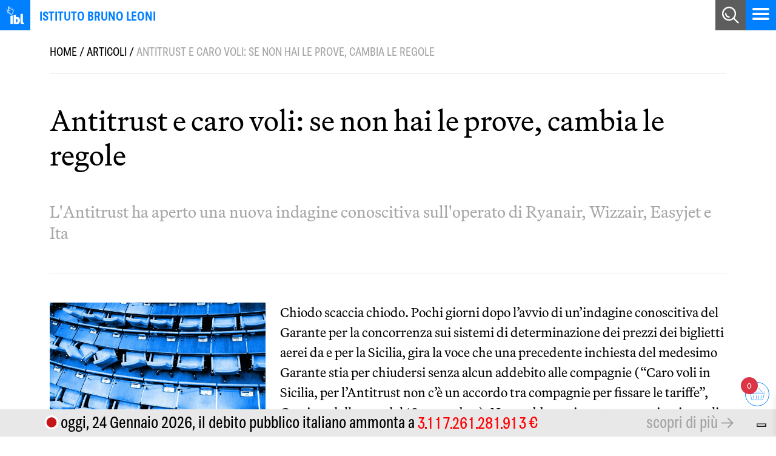

--- FILE ---
content_type: text/html; charset=UTF-8
request_url: https://www.brunoleoni.it/antitrust-caro-voli-prove-cambia-regole/
body_size: 14803
content:
<!DOCTYPE html>
<html lang="it">
<head>
    <meta charset="UTF-8">
    <meta name="viewport" content="width=device-width, initial-scale=1, maximum-scale=5, user-scalable=1" />
    <title>
        Antitrust e caro voli: se non hai le prove, cambia le regole - Istituto Bruno Leoni    </title>
  
	<!-- Google Tag Manager -->
<script>(function(w,d,s,l,i){w[l]=w[l]||[];w[l].push({'gtm.start':
new Date().getTime(),event:'gtm.js'});var f=d.getElementsByTagName(s)[0],
j=d.createElement(s),dl=l!='dataLayer'?'&l='+l:'';j.async=true;j.src=
'https://www.googletagmanager.com/gtm.js?id='+i+dl;f.parentNode.insertBefore(j,f);
})(window,document,'script','dataLayer','GTM-MTDG8P');</script>
<!-- End Google Tag Manager -->
	
    <meta name='robots' content='index, follow, max-image-preview:large, max-snippet:-1, max-video-preview:-1' />

	<!-- This site is optimized with the Yoast SEO plugin v26.8 - https://yoast.com/product/yoast-seo-wordpress/ -->
	<link rel="canonical" href="https://www.brunoleoni.it/antitrust-caro-voli-prove-cambia-regole/" />
	<meta property="og:locale" content="it_IT" />
	<meta property="og:type" content="article" />
	<meta property="og:title" content="Antitrust e caro voli: se non hai le prove, cambia le regole - Istituto Bruno Leoni" />
	<meta property="og:description" content="L&#039;Antitrust ha aperto una nuova indagine conoscitiva sull&#039;operato di Ryanair, Wizzair, Easyjet e Ita" />
	<meta property="og:url" content="https://www.brunoleoni.it/antitrust-caro-voli-prove-cambia-regole/" />
	<meta property="og:site_name" content="Istituto Bruno Leoni" />
	<meta property="article:publisher" content="https://www.facebook.com/istitutobrunoleoni" />
	<meta property="article:published_time" content="2023-11-22T23:00:00+00:00" />
	<meta property="article:modified_time" content="2024-03-13T16:24:35+00:00" />
	<meta name="author" content="ibl" />
	<meta name="twitter:card" content="summary_large_image" />
	<meta name="twitter:creator" content="@istbrunoleoni" />
	<meta name="twitter:site" content="@istbrunoleoni" />
	<meta name="twitter:label1" content="Scritto da" />
	<meta name="twitter:data1" content="ibl" />
	<meta name="twitter:label2" content="Tempo di lettura stimato" />
	<meta name="twitter:data2" content="1 minuto" />
	<script type="application/ld+json" class="yoast-schema-graph">{"@context":"https://schema.org","@graph":[{"@type":"Article","@id":"https://www.brunoleoni.it/antitrust-caro-voli-prove-cambia-regole/#article","isPartOf":{"@id":"https://www.brunoleoni.it/antitrust-caro-voli-prove-cambia-regole/"},"author":{"name":"ibl","@id":"https://www.brunoleoni.it/#/schema/person/d1adcdf79ce0ab7e969591c6af341aac"},"headline":"Antitrust e caro voli: se non hai le prove, cambia le regole","datePublished":"2023-11-22T23:00:00+00:00","dateModified":"2024-03-13T16:24:35+00:00","mainEntityOfPage":{"@id":"https://www.brunoleoni.it/antitrust-caro-voli-prove-cambia-regole/"},"wordCount":115,"publisher":{"@id":"https://www.brunoleoni.it/#organization"},"articleSection":["Rassegna stampa"],"inLanguage":"it-IT"},{"@type":"WebPage","@id":"https://www.brunoleoni.it/antitrust-caro-voli-prove-cambia-regole/","url":"https://www.brunoleoni.it/antitrust-caro-voli-prove-cambia-regole/","name":"Antitrust e caro voli: se non hai le prove, cambia le regole - Istituto Bruno Leoni","isPartOf":{"@id":"https://www.brunoleoni.it/#website"},"datePublished":"2023-11-22T23:00:00+00:00","dateModified":"2024-03-13T16:24:35+00:00","breadcrumb":{"@id":"https://www.brunoleoni.it/antitrust-caro-voli-prove-cambia-regole/#breadcrumb"},"inLanguage":"it-IT","potentialAction":[{"@type":"ReadAction","target":["https://www.brunoleoni.it/antitrust-caro-voli-prove-cambia-regole/"]}]},{"@type":"BreadcrumbList","@id":"https://www.brunoleoni.it/antitrust-caro-voli-prove-cambia-regole/#breadcrumb","itemListElement":[{"@type":"ListItem","position":1,"name":"Home","item":"https://www.brunoleoni.it/"},{"@type":"ListItem","position":2,"name":"Articoli","item":"https://www.brunoleoni.it/articoli/"},{"@type":"ListItem","position":3,"name":"Antitrust e caro voli: se non hai le prove, cambia le regole"}]},{"@type":"WebSite","@id":"https://www.brunoleoni.it/#website","url":"https://www.brunoleoni.it/","name":"Istituto Bruno Leoni","description":"","publisher":{"@id":"https://www.brunoleoni.it/#organization"},"potentialAction":[{"@type":"SearchAction","target":{"@type":"EntryPoint","urlTemplate":"https://www.brunoleoni.it/?s={search_term_string}"},"query-input":{"@type":"PropertyValueSpecification","valueRequired":true,"valueName":"search_term_string"}}],"inLanguage":"it-IT"},{"@type":"Organization","@id":"https://www.brunoleoni.it/#organization","name":"Istituto Bruno Leoni","url":"https://www.brunoleoni.it/","logo":{"@type":"ImageObject","inLanguage":"it-IT","@id":"https://www.brunoleoni.it/#/schema/logo/image/","url":"https://www.brunoleoni.it/wp-content/uploads/2023/11/logo.svg","contentUrl":"https://www.brunoleoni.it/wp-content/uploads/2023/11/logo.svg","width":1,"height":1,"caption":"Istituto Bruno Leoni"},"image":{"@id":"https://www.brunoleoni.it/#/schema/logo/image/"},"sameAs":["https://www.facebook.com/istitutobrunoleoni","https://x.com/istbrunoleoni","https://www.instagram.com/istitutobrunoleoni/","https://it.youtube.com/user/IstitutoBrunoLeoni"]},{"@type":"Person","@id":"https://www.brunoleoni.it/#/schema/person/d1adcdf79ce0ab7e969591c6af341aac","name":"ibl","image":{"@type":"ImageObject","inLanguage":"it-IT","@id":"https://www.brunoleoni.it/#/schema/person/image/","url":"https://secure.gravatar.com/avatar/0c0849eedde42ced5819a0ac67a8f2f8a99da2db38661630dae2baf638796f98?s=96&d=mm&r=g","contentUrl":"https://secure.gravatar.com/avatar/0c0849eedde42ced5819a0ac67a8f2f8a99da2db38661630dae2baf638796f98?s=96&d=mm&r=g","caption":"ibl"},"sameAs":["https://www.brunoleoni.it"]}]}</script>
	<!-- / Yoast SEO plugin. -->


<style id='wp-img-auto-sizes-contain-inline-css' type='text/css'>
img:is([sizes=auto i],[sizes^="auto," i]){contain-intrinsic-size:3000px 1500px}
/*# sourceURL=wp-img-auto-sizes-contain-inline-css */
</style>
<style id='wp-block-library-inline-css' type='text/css'>
:root{--wp-block-synced-color:#7a00df;--wp-block-synced-color--rgb:122,0,223;--wp-bound-block-color:var(--wp-block-synced-color);--wp-editor-canvas-background:#ddd;--wp-admin-theme-color:#007cba;--wp-admin-theme-color--rgb:0,124,186;--wp-admin-theme-color-darker-10:#006ba1;--wp-admin-theme-color-darker-10--rgb:0,107,160.5;--wp-admin-theme-color-darker-20:#005a87;--wp-admin-theme-color-darker-20--rgb:0,90,135;--wp-admin-border-width-focus:2px}@media (min-resolution:192dpi){:root{--wp-admin-border-width-focus:1.5px}}.wp-element-button{cursor:pointer}:root .has-very-light-gray-background-color{background-color:#eee}:root .has-very-dark-gray-background-color{background-color:#313131}:root .has-very-light-gray-color{color:#eee}:root .has-very-dark-gray-color{color:#313131}:root .has-vivid-green-cyan-to-vivid-cyan-blue-gradient-background{background:linear-gradient(135deg,#00d084,#0693e3)}:root .has-purple-crush-gradient-background{background:linear-gradient(135deg,#34e2e4,#4721fb 50%,#ab1dfe)}:root .has-hazy-dawn-gradient-background{background:linear-gradient(135deg,#faaca8,#dad0ec)}:root .has-subdued-olive-gradient-background{background:linear-gradient(135deg,#fafae1,#67a671)}:root .has-atomic-cream-gradient-background{background:linear-gradient(135deg,#fdd79a,#004a59)}:root .has-nightshade-gradient-background{background:linear-gradient(135deg,#330968,#31cdcf)}:root .has-midnight-gradient-background{background:linear-gradient(135deg,#020381,#2874fc)}:root{--wp--preset--font-size--normal:16px;--wp--preset--font-size--huge:42px}.has-regular-font-size{font-size:1em}.has-larger-font-size{font-size:2.625em}.has-normal-font-size{font-size:var(--wp--preset--font-size--normal)}.has-huge-font-size{font-size:var(--wp--preset--font-size--huge)}.has-text-align-center{text-align:center}.has-text-align-left{text-align:left}.has-text-align-right{text-align:right}.has-fit-text{white-space:nowrap!important}#end-resizable-editor-section{display:none}.aligncenter{clear:both}.items-justified-left{justify-content:flex-start}.items-justified-center{justify-content:center}.items-justified-right{justify-content:flex-end}.items-justified-space-between{justify-content:space-between}.screen-reader-text{border:0;clip-path:inset(50%);height:1px;margin:-1px;overflow:hidden;padding:0;position:absolute;width:1px;word-wrap:normal!important}.screen-reader-text:focus{background-color:#ddd;clip-path:none;color:#444;display:block;font-size:1em;height:auto;left:5px;line-height:normal;padding:15px 23px 14px;text-decoration:none;top:5px;width:auto;z-index:100000}html :where(.has-border-color){border-style:solid}html :where([style*=border-top-color]){border-top-style:solid}html :where([style*=border-right-color]){border-right-style:solid}html :where([style*=border-bottom-color]){border-bottom-style:solid}html :where([style*=border-left-color]){border-left-style:solid}html :where([style*=border-width]){border-style:solid}html :where([style*=border-top-width]){border-top-style:solid}html :where([style*=border-right-width]){border-right-style:solid}html :where([style*=border-bottom-width]){border-bottom-style:solid}html :where([style*=border-left-width]){border-left-style:solid}html :where(img[class*=wp-image-]){height:auto;max-width:100%}:where(figure){margin:0 0 1em}html :where(.is-position-sticky){--wp-admin--admin-bar--position-offset:var(--wp-admin--admin-bar--height,0px)}@media screen and (max-width:600px){html :where(.is-position-sticky){--wp-admin--admin-bar--position-offset:0px}}

/*# sourceURL=wp-block-library-inline-css */
</style><style id='global-styles-inline-css' type='text/css'>
:root{--wp--preset--aspect-ratio--square: 1;--wp--preset--aspect-ratio--4-3: 4/3;--wp--preset--aspect-ratio--3-4: 3/4;--wp--preset--aspect-ratio--3-2: 3/2;--wp--preset--aspect-ratio--2-3: 2/3;--wp--preset--aspect-ratio--16-9: 16/9;--wp--preset--aspect-ratio--9-16: 9/16;--wp--preset--color--black: #000000;--wp--preset--color--cyan-bluish-gray: #abb8c3;--wp--preset--color--white: #ffffff;--wp--preset--color--pale-pink: #f78da7;--wp--preset--color--vivid-red: #cf2e2e;--wp--preset--color--luminous-vivid-orange: #ff6900;--wp--preset--color--luminous-vivid-amber: #fcb900;--wp--preset--color--light-green-cyan: #7bdcb5;--wp--preset--color--vivid-green-cyan: #00d084;--wp--preset--color--pale-cyan-blue: #8ed1fc;--wp--preset--color--vivid-cyan-blue: #0693e3;--wp--preset--color--vivid-purple: #9b51e0;--wp--preset--gradient--vivid-cyan-blue-to-vivid-purple: linear-gradient(135deg,rgb(6,147,227) 0%,rgb(155,81,224) 100%);--wp--preset--gradient--light-green-cyan-to-vivid-green-cyan: linear-gradient(135deg,rgb(122,220,180) 0%,rgb(0,208,130) 100%);--wp--preset--gradient--luminous-vivid-amber-to-luminous-vivid-orange: linear-gradient(135deg,rgb(252,185,0) 0%,rgb(255,105,0) 100%);--wp--preset--gradient--luminous-vivid-orange-to-vivid-red: linear-gradient(135deg,rgb(255,105,0) 0%,rgb(207,46,46) 100%);--wp--preset--gradient--very-light-gray-to-cyan-bluish-gray: linear-gradient(135deg,rgb(238,238,238) 0%,rgb(169,184,195) 100%);--wp--preset--gradient--cool-to-warm-spectrum: linear-gradient(135deg,rgb(74,234,220) 0%,rgb(151,120,209) 20%,rgb(207,42,186) 40%,rgb(238,44,130) 60%,rgb(251,105,98) 80%,rgb(254,248,76) 100%);--wp--preset--gradient--blush-light-purple: linear-gradient(135deg,rgb(255,206,236) 0%,rgb(152,150,240) 100%);--wp--preset--gradient--blush-bordeaux: linear-gradient(135deg,rgb(254,205,165) 0%,rgb(254,45,45) 50%,rgb(107,0,62) 100%);--wp--preset--gradient--luminous-dusk: linear-gradient(135deg,rgb(255,203,112) 0%,rgb(199,81,192) 50%,rgb(65,88,208) 100%);--wp--preset--gradient--pale-ocean: linear-gradient(135deg,rgb(255,245,203) 0%,rgb(182,227,212) 50%,rgb(51,167,181) 100%);--wp--preset--gradient--electric-grass: linear-gradient(135deg,rgb(202,248,128) 0%,rgb(113,206,126) 100%);--wp--preset--gradient--midnight: linear-gradient(135deg,rgb(2,3,129) 0%,rgb(40,116,252) 100%);--wp--preset--font-size--small: 13px;--wp--preset--font-size--medium: 20px;--wp--preset--font-size--large: 36px;--wp--preset--font-size--x-large: 42px;--wp--preset--spacing--20: 0.44rem;--wp--preset--spacing--30: 0.67rem;--wp--preset--spacing--40: 1rem;--wp--preset--spacing--50: 1.5rem;--wp--preset--spacing--60: 2.25rem;--wp--preset--spacing--70: 3.38rem;--wp--preset--spacing--80: 5.06rem;--wp--preset--shadow--natural: 6px 6px 9px rgba(0, 0, 0, 0.2);--wp--preset--shadow--deep: 12px 12px 50px rgba(0, 0, 0, 0.4);--wp--preset--shadow--sharp: 6px 6px 0px rgba(0, 0, 0, 0.2);--wp--preset--shadow--outlined: 6px 6px 0px -3px rgb(255, 255, 255), 6px 6px rgb(0, 0, 0);--wp--preset--shadow--crisp: 6px 6px 0px rgb(0, 0, 0);}:where(.is-layout-flex){gap: 0.5em;}:where(.is-layout-grid){gap: 0.5em;}body .is-layout-flex{display: flex;}.is-layout-flex{flex-wrap: wrap;align-items: center;}.is-layout-flex > :is(*, div){margin: 0;}body .is-layout-grid{display: grid;}.is-layout-grid > :is(*, div){margin: 0;}:where(.wp-block-columns.is-layout-flex){gap: 2em;}:where(.wp-block-columns.is-layout-grid){gap: 2em;}:where(.wp-block-post-template.is-layout-flex){gap: 1.25em;}:where(.wp-block-post-template.is-layout-grid){gap: 1.25em;}.has-black-color{color: var(--wp--preset--color--black) !important;}.has-cyan-bluish-gray-color{color: var(--wp--preset--color--cyan-bluish-gray) !important;}.has-white-color{color: var(--wp--preset--color--white) !important;}.has-pale-pink-color{color: var(--wp--preset--color--pale-pink) !important;}.has-vivid-red-color{color: var(--wp--preset--color--vivid-red) !important;}.has-luminous-vivid-orange-color{color: var(--wp--preset--color--luminous-vivid-orange) !important;}.has-luminous-vivid-amber-color{color: var(--wp--preset--color--luminous-vivid-amber) !important;}.has-light-green-cyan-color{color: var(--wp--preset--color--light-green-cyan) !important;}.has-vivid-green-cyan-color{color: var(--wp--preset--color--vivid-green-cyan) !important;}.has-pale-cyan-blue-color{color: var(--wp--preset--color--pale-cyan-blue) !important;}.has-vivid-cyan-blue-color{color: var(--wp--preset--color--vivid-cyan-blue) !important;}.has-vivid-purple-color{color: var(--wp--preset--color--vivid-purple) !important;}.has-black-background-color{background-color: var(--wp--preset--color--black) !important;}.has-cyan-bluish-gray-background-color{background-color: var(--wp--preset--color--cyan-bluish-gray) !important;}.has-white-background-color{background-color: var(--wp--preset--color--white) !important;}.has-pale-pink-background-color{background-color: var(--wp--preset--color--pale-pink) !important;}.has-vivid-red-background-color{background-color: var(--wp--preset--color--vivid-red) !important;}.has-luminous-vivid-orange-background-color{background-color: var(--wp--preset--color--luminous-vivid-orange) !important;}.has-luminous-vivid-amber-background-color{background-color: var(--wp--preset--color--luminous-vivid-amber) !important;}.has-light-green-cyan-background-color{background-color: var(--wp--preset--color--light-green-cyan) !important;}.has-vivid-green-cyan-background-color{background-color: var(--wp--preset--color--vivid-green-cyan) !important;}.has-pale-cyan-blue-background-color{background-color: var(--wp--preset--color--pale-cyan-blue) !important;}.has-vivid-cyan-blue-background-color{background-color: var(--wp--preset--color--vivid-cyan-blue) !important;}.has-vivid-purple-background-color{background-color: var(--wp--preset--color--vivid-purple) !important;}.has-black-border-color{border-color: var(--wp--preset--color--black) !important;}.has-cyan-bluish-gray-border-color{border-color: var(--wp--preset--color--cyan-bluish-gray) !important;}.has-white-border-color{border-color: var(--wp--preset--color--white) !important;}.has-pale-pink-border-color{border-color: var(--wp--preset--color--pale-pink) !important;}.has-vivid-red-border-color{border-color: var(--wp--preset--color--vivid-red) !important;}.has-luminous-vivid-orange-border-color{border-color: var(--wp--preset--color--luminous-vivid-orange) !important;}.has-luminous-vivid-amber-border-color{border-color: var(--wp--preset--color--luminous-vivid-amber) !important;}.has-light-green-cyan-border-color{border-color: var(--wp--preset--color--light-green-cyan) !important;}.has-vivid-green-cyan-border-color{border-color: var(--wp--preset--color--vivid-green-cyan) !important;}.has-pale-cyan-blue-border-color{border-color: var(--wp--preset--color--pale-cyan-blue) !important;}.has-vivid-cyan-blue-border-color{border-color: var(--wp--preset--color--vivid-cyan-blue) !important;}.has-vivid-purple-border-color{border-color: var(--wp--preset--color--vivid-purple) !important;}.has-vivid-cyan-blue-to-vivid-purple-gradient-background{background: var(--wp--preset--gradient--vivid-cyan-blue-to-vivid-purple) !important;}.has-light-green-cyan-to-vivid-green-cyan-gradient-background{background: var(--wp--preset--gradient--light-green-cyan-to-vivid-green-cyan) !important;}.has-luminous-vivid-amber-to-luminous-vivid-orange-gradient-background{background: var(--wp--preset--gradient--luminous-vivid-amber-to-luminous-vivid-orange) !important;}.has-luminous-vivid-orange-to-vivid-red-gradient-background{background: var(--wp--preset--gradient--luminous-vivid-orange-to-vivid-red) !important;}.has-very-light-gray-to-cyan-bluish-gray-gradient-background{background: var(--wp--preset--gradient--very-light-gray-to-cyan-bluish-gray) !important;}.has-cool-to-warm-spectrum-gradient-background{background: var(--wp--preset--gradient--cool-to-warm-spectrum) !important;}.has-blush-light-purple-gradient-background{background: var(--wp--preset--gradient--blush-light-purple) !important;}.has-blush-bordeaux-gradient-background{background: var(--wp--preset--gradient--blush-bordeaux) !important;}.has-luminous-dusk-gradient-background{background: var(--wp--preset--gradient--luminous-dusk) !important;}.has-pale-ocean-gradient-background{background: var(--wp--preset--gradient--pale-ocean) !important;}.has-electric-grass-gradient-background{background: var(--wp--preset--gradient--electric-grass) !important;}.has-midnight-gradient-background{background: var(--wp--preset--gradient--midnight) !important;}.has-small-font-size{font-size: var(--wp--preset--font-size--small) !important;}.has-medium-font-size{font-size: var(--wp--preset--font-size--medium) !important;}.has-large-font-size{font-size: var(--wp--preset--font-size--large) !important;}.has-x-large-font-size{font-size: var(--wp--preset--font-size--x-large) !important;}
/*# sourceURL=global-styles-inline-css */
</style>

<style id='classic-theme-styles-inline-css' type='text/css'>
/*! This file is auto-generated */
.wp-block-button__link{color:#fff;background-color:#32373c;border-radius:9999px;box-shadow:none;text-decoration:none;padding:calc(.667em + 2px) calc(1.333em + 2px);font-size:1.125em}.wp-block-file__button{background:#32373c;color:#fff;text-decoration:none}
/*# sourceURL=/wp-includes/css/classic-themes.min.css */
</style>
<link rel='stylesheet' id='wpmf-gallery-popup-style-css' href='https://www.brunoleoni.it/wp-content/plugins/wp-media-folder/assets/css/display-gallery/magnific-popup.css?ver=0.9.9' type='text/css' media='all' />
<link rel='stylesheet' id='contact-form-7-css' href='https://www.brunoleoni.it/wp-content/plugins/contact-form-7/includes/css/styles.css?ver=6.1.4' type='text/css' media='all' />
<link rel='stylesheet' id='dbtpublic-css' href='https://www.brunoleoni.it/wp-content/plugins/dbtpublic/public/css/dbtpublic-public.css?ver=1.0.0' type='text/css' media='all' />
<link rel='stylesheet' id='woocommerce-layout-css' href='https://www.brunoleoni.it/wp-content/plugins/woocommerce/assets/css/woocommerce-layout.css?ver=10.4.3' type='text/css' media='all' />
<link rel='stylesheet' id='woocommerce-smallscreen-css' href='https://www.brunoleoni.it/wp-content/plugins/woocommerce/assets/css/woocommerce-smallscreen.css?ver=10.4.3' type='text/css' media='only screen and (max-width: 768px)' />
<link rel='stylesheet' id='woocommerce-general-css' href='https://www.brunoleoni.it/wp-content/plugins/woocommerce/assets/css/woocommerce.css?ver=10.4.3' type='text/css' media='all' />
<style id='woocommerce-inline-inline-css' type='text/css'>
.woocommerce form .form-row .required { visibility: visible; }
/*# sourceURL=woocommerce-inline-inline-css */
</style>
<link rel='stylesheet' id='wpcf7-redirect-script-frontend-css' href='https://www.brunoleoni.it/wp-content/plugins/wpcf7-redirect/build/assets/frontend-script.css?ver=2c532d7e2be36f6af233' type='text/css' media='all' />
<link rel='stylesheet' id='xoo-wsc-fonts-css' href='https://www.brunoleoni.it/wp-content/plugins/side-cart-woocommerce/assets/css/xoo-wsc-fonts.css?ver=2.7.2' type='text/css' media='all' />
<link rel='stylesheet' id='xoo-wsc-style-css' href='https://www.brunoleoni.it/wp-content/plugins/side-cart-woocommerce/assets/css/xoo-wsc-style.css?ver=2.7.2' type='text/css' media='all' />
<style id='xoo-wsc-style-inline-css' type='text/css'>



 

.xoo-wsc-footer{
	background-color: #ffffff;
	color: #ffffff;
	padding: 10px 20px;
	box-shadow: 0 -1px 10px #0000001a;
}

.xoo-wsc-footer, .xoo-wsc-footer a, .xoo-wsc-footer .amount{
	font-size: 16px;
}

.xoo-wsc-btn .amount{
	color: #007fff}

.xoo-wsc-btn:hover .amount{
	color: #ffffff;
}

.xoo-wsc-ft-buttons-cont{
	grid-template-columns: auto;
}

.xoo-wsc-basket{
	bottom: 40px;
	right: 1px;
	background-color: #ffffff;
	color: #007fff;
	box-shadow: 2px solid #007fff;
	border-radius: 50%;
	display: flex;
	width: 40px;
	height: 40px;
}


.xoo-wsc-bki{
	font-size: 20px}

.xoo-wsc-items-count{
	top: -9px;
	left: -8px;
}

.xoo-wsc-items-count, .xoo-wsch-items-count{
	background-color: #dc3545;
	color: #ffffff;
}

.xoo-wsc-container, .xoo-wsc-slider{
	max-width: 365px;
	right: -365px;
	top: 0;bottom: 0;
	bottom: 0;
	font-family: }


.xoo-wsc-cart-active .xoo-wsc-container, .xoo-wsc-slider-active .xoo-wsc-slider{
	right: 0;
}


.xoo-wsc-cart-active .xoo-wsc-basket{
	right: 365px;
}

.xoo-wsc-slider{
	right: -365px;
}

span.xoo-wsch-close {
    font-size: 25px;
}

	.xoo-wsch-top{
		justify-content: center;
	}
	span.xoo-wsch-close {
	    right: 10px;
	}

.xoo-wsch-text{
	font-size: 20px;
}

.xoo-wsc-header{
	color: #007fff;
	background-color: #ffffff;
	border-bottom: 2px solid #eee;
	padding: 15px 15px;
}


.xoo-wsc-body{
	background-color: #f8f9fa;
}

.xoo-wsc-products:not(.xoo-wsc-pattern-card), .xoo-wsc-products:not(.xoo-wsc-pattern-card) span.amount, .xoo-wsc-products:not(.xoo-wsc-pattern-card) a{
	font-size: 16px;
	color: #000000;
}

.xoo-wsc-products:not(.xoo-wsc-pattern-card) .xoo-wsc-product{
	padding: 10px 15px;
	margin: 10px 15px;
	border-radius: 5px;
	box-shadow: 0 2px 2px #00000005;
	background-color: #ffffff;
}

.xoo-wsc-sum-col{
	justify-content: center;
}


/** Shortcode **/
.xoo-wsc-sc-count{
	background-color: #dc3545;
	color: #ffffff;
}

.xoo-wsc-sc-bki{
	font-size: 28px;
	color: #007fff;
}
.xoo-wsc-sc-cont{
	color: #81d742;
}

.added_to_cart{
	display: none!important;
}

.xoo-wsc-product dl.variation {
	display: block;
}


.xoo-wsc-product-cont{
	padding: 10px 10px;
}

.xoo-wsc-products:not(.xoo-wsc-pattern-card) .xoo-wsc-img-col{
	width: 28%;
}

.xoo-wsc-pattern-card .xoo-wsc-img-col img{
	max-width: 100%;
	height: auto;
}

.xoo-wsc-products:not(.xoo-wsc-pattern-card) .xoo-wsc-sum-col{
	width: 72%;
}

.xoo-wsc-pattern-card .xoo-wsc-product-cont{
	width: 50% 
}

@media only screen and (max-width: 600px) {
	.xoo-wsc-pattern-card .xoo-wsc-product-cont  {
		width: 50%;
	}
}


.xoo-wsc-pattern-card .xoo-wsc-product{
	border: 0;
	box-shadow: 0px 10px 15px -12px #0000001a;
}


.xoo-wsc-sm-front{
	background-color: #eee;
}
.xoo-wsc-pattern-card, .xoo-wsc-sm-front{
	border-bottom-left-radius: 5px;
	border-bottom-right-radius: 5px;
}
.xoo-wsc-pattern-card, .xoo-wsc-img-col img, .xoo-wsc-img-col, .xoo-wsc-sm-back-cont{
	border-top-left-radius: 5px;
	border-top-right-radius: 5px;
}
.xoo-wsc-sm-back{
	background-color: #fff;
}
.xoo-wsc-pattern-card, .xoo-wsc-pattern-card a, .xoo-wsc-pattern-card .amount{
	font-size: 16px;
}

.xoo-wsc-sm-front, .xoo-wsc-sm-front a, .xoo-wsc-sm-front .amount{
	color: #000;
}

.xoo-wsc-sm-back, .xoo-wsc-sm-back a, .xoo-wsc-sm-back .amount{
	color: #000;
}


.magictime {
    animation-duration: 0.5s;
}



span.xoo-wsch-items-count{
	height: 20px;
	line-height: 20px;
	width: 20px;
}

span.xoo-wsch-icon{
	font-size: 30px
}

.xoo-wsc-smr-del{
	font-size: 16px
}.xoo-wsc-sc-cont {
    color: var(--colore-1);
    width: 50px;
    background: #fff;
    height: 100%;
    align-items: center;
    display: flex;
    /* text-align: center; */
    justify-content: center;
}

.xoo-wsc-sc-cont .xoo-wsc-cart-trigger {
    margin-top: 10px;
}

a.xoo-wsc-ft-btn, .xoo-wsc-container .xoo-wsc-btn {
    display: flex;
    align-items: center;
    justify-content: center;
    border: 1px solid var(--colore-1);
    border-radius: inherit;
    color: var(--colore-1);
    margin-bottom: 10px;
    background-color: #fff;
}

a.xoo-wsc-ft-btn, .xoo-wsc-container .xoo-wsc-btn:hover {
    background-color: var(--colore-1);
    color:#fff;
}
/*# sourceURL=xoo-wsc-style-inline-css */
</style>
<link rel='stylesheet' id='buy-font-css' href='https://www.brunoleoni.it/wp-content/themes/ibl/css/font.css?ver=efa0d388119f16ae52847f477be848b1' type='text/css' media='all' />
<link rel='stylesheet' id='bootstrap-style-css' href='https://www.brunoleoni.it/wp-content/themes/ibl/css/bootstrap.min.css?ver=efa0d388119f16ae52847f477be848b1' type='text/css' media='all' />
<link rel='stylesheet' id='fontawesome-css' href='https://www.brunoleoni.it/wp-content/themes/ibl/css/fontawesome/css/fontawesome.min.css?ver=efa0d388119f16ae52847f477be848b1' type='text/css' media='all' />
<link rel='stylesheet' id='fontawesome-brands-css' href='https://www.brunoleoni.it/wp-content/themes/ibl/css/fontawesome/css/brands.min.css?ver=efa0d388119f16ae52847f477be848b1' type='text/css' media='all' />
<link rel='stylesheet' id='fontawesome-solid-css' href='https://www.brunoleoni.it/wp-content/themes/ibl/css/fontawesome/css/solid.min.css?ver=efa0d388119f16ae52847f477be848b1' type='text/css' media='all' />
<link rel='stylesheet' id='theme-style-css' href='https://www.brunoleoni.it/wp-content/themes/ibl/style.css?ver=efa0d388119f16ae52847f477be848b1' type='text/css' media='all' />
<link rel='stylesheet' id='mm-compiled-options-mobmenu-css' href='https://www.brunoleoni.it/wp-content/uploads/dynamic-mobmenu.css?ver=2.8.8-315' type='text/css' media='all' />
<link rel='stylesheet' id='cssmobmenu-icons-css' href='https://www.brunoleoni.it/wp-content/plugins/mobile-menu/includes/css/mobmenu-icons.css?ver=efa0d388119f16ae52847f477be848b1' type='text/css' media='all' />
<link rel='stylesheet' id='cssmobmenu-css' href='https://www.brunoleoni.it/wp-content/plugins/mobile-menu/includes/css/mobmenu.css?ver=2.8.8' type='text/css' media='all' />
<script type="text/javascript" src="https://www.brunoleoni.it/wp-includes/js/jquery/jquery.min.js?ver=3.7.1" id="jquery-core-js"></script>
<script type="text/javascript" src="https://www.brunoleoni.it/wp-content/plugins/dbtpublic/public/js/dbtpublic-public.min.js?ver=1.0.0" id="dbtpublic-js"></script>
<script type="text/javascript" src="https://www.brunoleoni.it/wp-content/plugins/woocommerce/assets/js/jquery-blockui/jquery.blockUI.min.js?ver=2.7.0-wc.10.4.3" id="wc-jquery-blockui-js" defer="defer" data-wp-strategy="defer"></script>
<script type="text/javascript" id="wc-add-to-cart-js-extra">
/* <![CDATA[ */
var wc_add_to_cart_params = {"ajax_url":"/wp-admin/admin-ajax.php","wc_ajax_url":"/?wc-ajax=%%endpoint%%","i18n_view_cart":"Visualizza carrello","cart_url":"https://www.brunoleoni.it/ibl-libri/carrello/","is_cart":"","cart_redirect_after_add":"no"};
//# sourceURL=wc-add-to-cart-js-extra
/* ]]> */
</script>
<script type="text/javascript" src="https://www.brunoleoni.it/wp-content/plugins/woocommerce/assets/js/frontend/add-to-cart.min.js?ver=10.4.3" id="wc-add-to-cart-js" defer="defer" data-wp-strategy="defer"></script>
<script type="text/javascript" src="https://www.brunoleoni.it/wp-content/plugins/woocommerce/assets/js/js-cookie/js.cookie.min.js?ver=2.1.4-wc.10.4.3" id="wc-js-cookie-js" defer="defer" data-wp-strategy="defer"></script>
<script type="text/javascript" id="woocommerce-js-extra">
/* <![CDATA[ */
var woocommerce_params = {"ajax_url":"/wp-admin/admin-ajax.php","wc_ajax_url":"/?wc-ajax=%%endpoint%%","i18n_password_show":"Mostra password","i18n_password_hide":"Nascondi password"};
//# sourceURL=woocommerce-js-extra
/* ]]> */
</script>
<script type="text/javascript" src="https://www.brunoleoni.it/wp-content/plugins/woocommerce/assets/js/frontend/woocommerce.min.js?ver=10.4.3" id="woocommerce-js" defer="defer" data-wp-strategy="defer"></script>
<script type="text/javascript" src="https://www.brunoleoni.it/wp-content/plugins/mobile-menu/includes/js/mobmenu.js?ver=2.8.8" id="mobmenujs-js"></script>
	<noscript><style>.woocommerce-product-gallery{ opacity: 1 !important; }</style></noscript>
	<link rel="icon" href="https://www.brunoleoni.it/wp-content/uploads/2024/03/cropped-favicon-32x32.png" sizes="32x32" />
<link rel="icon" href="https://www.brunoleoni.it/wp-content/uploads/2024/03/cropped-favicon-192x192.png" sizes="192x192" />
<link rel="apple-touch-icon" href="https://www.brunoleoni.it/wp-content/uploads/2024/03/cropped-favicon-180x180.png" />
<meta name="msapplication-TileImage" content="https://www.brunoleoni.it/wp-content/uploads/2024/03/cropped-favicon-270x270.png" />
<link rel='stylesheet' id='wc-blocks-style-css' href='https://www.brunoleoni.it/wp-content/plugins/woocommerce/assets/client/blocks/wc-blocks.css?ver=wc-10.4.3' type='text/css' media='all' />
</head>

<body class="wp-singular post-template-default single single-post postid-19274 single-format-standard wp-theme-ibl theme-ibl woocommerce-no-js mob-menu-slideout-over">
	<!-- Google Tag Manager (noscript) -->
<noscript><iframe src="https://www.googletagmanager.com/ns.html?id=GTM-MTDG8P"
height="0" width="0" style="display:none;visibility:hidden"></iframe></noscript>
<!-- End Google Tag Manager (noscript) -->
    <header>
        <nav class="navbar navbar-light p-0 bg-main-menu mobile">
  <div class="container-fluid p-0">
    <a href="/" title="Istituto Bruno Leoni" class="nav-brand">
      <img src="https://www.brunoleoni.it/wp-content/uploads/2025/07/logo-ibl.svg" alt="IBL" width="50" height="38" class="float-start p-0" />
      <div class="claim-1 text-uppercase">
        Istituto Bruno Leoni      </div>
    </a>

    <div class="open-search-mobile">
      <img src="https://www.brunoleoni.it/wp-content/themes/ibl/images/lente.svg" alt="cerca" />
    </div>
  </div>
</nav><div class="container-fluid  px-0   desktop">
    <div class="container-fluid  container-fluid-1920  px-0  bg-color-1 mx-auto">
        <div class="row align-items-center m-0">
            <div class="col-lg-1 p-0 text-center">
                <a href="/" class="navbar-brand" title="Istituto Bruno Leoni">
                    <img src="https://www.brunoleoni.it/wp-content/uploads/2025/07/logo-ibl.svg" alt="IBL" class="logo"  />
                </a>
            </div>
            <div class="col-lg-11 align-items-center px-0">
                <div class="row align-items-center bg-main-menu">
                    <div class="col-xxl-3 claim-1 text-uppercase">
                        Istituto Bruno Leoni                    </div>
                    <div class="col-xxl-9">
                        <nav class="navbar p-0 d-flex flex-row-reverse" id="nav-main">
  <ul id="menu-main-menu" class="nav main-menu"><li  id="menu-item-390" class="menu-item menu-item-type-post_type menu-item-object-page menu-item-has-children dropdown nav-item nav-item-390"><a href="https://www.brunoleoni.it/chi-siamo/" class="nav-link  dropdown-toggle" data-bs-toggle="dropdown" aria-haspopup="true" aria-expanded="false">Chi siamo</a>
<ul class="dropdown-menu  depth_0">
	<li  id="menu-item-425" class="menu-item menu-item-type-post_type menu-item-object-page nav-item nav-item-425"><a href="https://www.brunoleoni.it/chi-siamo/consiglio-di-amministrazione/" class="dropdown-item ">Consiglio di amministrazione</a></li>
	<li  id="menu-item-389" class="menu-item menu-item-type-post_type menu-item-object-page nav-item nav-item-389"><a href="https://www.brunoleoni.it/chi-siamo/team/" class="dropdown-item ">Team</a></li>
	<li  id="menu-item-485" class="menu-item menu-item-type-post_type menu-item-object-page nav-item nav-item-485"><a href="https://www.brunoleoni.it/chi-siamo/comitato-di-indirizzo/" class="dropdown-item ">Comitato di indirizzo</a></li>
	<li  id="menu-item-606" class="menu-item menu-item-type-post_type menu-item-object-page nav-item nav-item-606"><a href="https://www.brunoleoni.it/chi-siamo/riconoscimenti/" class="dropdown-item ">Riconoscimenti</a></li>
	<li  id="menu-item-22266" class="menu-item menu-item-type-post_type menu-item-object-page nav-item nav-item-22266"><a href="https://www.brunoleoni.it/chi-siamo/contatti/" class="dropdown-item ">Contatti</a></li>
</ul>
</li>
<li  id="menu-item-391" class="menu-item menu-item-type-post_type_archive menu-item-object-ricerche nav-item nav-item-391"><a href="https://www.brunoleoni.it/ricerche/" class="nav-link ">Ricerche</a></li>
<li  id="menu-item-20633" class="menu-item menu-item-type-post_type_archive menu-item-object-eventi menu-item-has-children dropdown nav-item nav-item-20633"><a href="https://www.brunoleoni.it/eventi/" class="nav-link  dropdown-toggle" data-bs-toggle="dropdown" aria-haspopup="true" aria-expanded="false">Eventi</a>
<ul class="dropdown-menu  depth_0">
	<li  id="menu-item-626" class="menu-item menu-item-type-post_type_archive menu-item-object-corsi nav-item nav-item-626"><a href="https://www.brunoleoni.it/corsi-on-line/" class="dropdown-item ">Corsi online</a></li>
	<li  id="menu-item-395" class="menu-item menu-item-type-post_type menu-item-object-page nav-item nav-item-395"><a href="https://www.brunoleoni.it/eventi-ricorrenti/discorso-bruno-leoni/" class="dropdown-item ">Discorso Bruno Leoni</a></li>
	<li  id="menu-item-396" class="menu-item menu-item-type-post_type menu-item-object-page nav-item nav-item-396"><a href="https://www.brunoleoni.it/eventi-ricorrenti/premio-bruno-leoni/" class="dropdown-item ">Premio Bruno Leoni</a></li>
	<li  id="menu-item-397" class="menu-item menu-item-type-post_type menu-item-object-page nav-item nav-item-397"><a href="https://www.brunoleoni.it/eventi-ricorrenti/cicli-di-seminari/" class="dropdown-item ">Cicli di Seminari</a></li>
	<li  id="menu-item-394" class="menu-item menu-item-type-post_type menu-item-object-page nav-item nav-item-394"><a href="https://www.brunoleoni.it/eventi-ricorrenti/seminario-mises/" class="dropdown-item ">Seminario Mises</a></li>
</ul>
</li>
<li  id="menu-item-399" class="news menu-item menu-item-type-post_type menu-item-object-page current_page_parent nav-item nav-item-399 active-news"><a href="https://www.brunoleoni.it/articoli/" class="nav-link active">Articoli</a></li>
<li  id="menu-item-392" class="shop menu-item menu-item-type-post_type menu-item-object-page menu-item-has-children dropdown nav-item nav-item-392"><a href="https://www.brunoleoni.it/ibl-libri/" class="nav-link  dropdown-toggle" data-bs-toggle="dropdown" aria-haspopup="true" aria-expanded="false">IBL libri</a>
<ul class="dropdown-menu  depth_0">
	<li  id="menu-item-22211" class="menu-item menu-item-type-post_type menu-item-object-page nav-item nav-item-22211"><a href="https://www.brunoleoni.it/ibl-libri/comitato-editoriale/" class="dropdown-item ">Comitato editoriale</a></li>
	<li  id="menu-item-22212" class="menu-item menu-item-type-post_type menu-item-object-page nav-item nav-item-22212"><a href="https://www.brunoleoni.it/ibl-libri/book-club/" class="dropdown-item ">Book club</a></li>
</ul>
</li>
<li  id="menu-item-28438" class="menu-item menu-item-type-post_type menu-item-object-page menu-item-has-children dropdown nav-item nav-item-28438"><a href="https://www.brunoleoni.it/ibl-nelle-scuole/" class="nav-link  dropdown-toggle" data-bs-toggle="dropdown" aria-haspopup="true" aria-expanded="false">IBL nelle scuole</a>
<ul class="dropdown-menu  depth_0">
	<li  id="menu-item-28439" class="menu-item menu-item-type-post_type menu-item-object-page nav-item nav-item-28439"><a href="https://www.brunoleoni.it/ibl-nelle-scuole/i-nostri-moduli-tematici/" class="dropdown-item ">I nostri moduli tematici</a></li>
	<li  id="menu-item-28440" class="menu-item menu-item-type-post_type menu-item-object-page nav-item nav-item-28440"><a href="https://www.brunoleoni.it/ibl-nelle-scuole/pcto-per-il-liceo-economico-sociale/" class="dropdown-item ">Percorso ex PCTO Storia Economica</a></li>
	<li  id="menu-item-28441" class="menu-item menu-item-type-post_type menu-item-object-page nav-item nav-item-28441"><a href="https://www.brunoleoni.it/ibl-nelle-scuole/pcto-per-tutti-gli-indirizzi/" class="dropdown-item ">Percorso ex PCTO imprenditorialità</a></li>
</ul>
</li>
<li  id="menu-item-613" class="sostienici menu-item menu-item-type-post_type menu-item-object-page nav-item nav-item-613"><a href="https://www.brunoleoni.it/sostieni-ibl/" class="nav-link ">Sostienici</a></li>
<li  id="menu-item-22114" class="account menu-item menu-item-type-post_type menu-item-object-page nav-item nav-item-22114"><a href="https://www.brunoleoni.it/mio-account/" class="nav-link "><i class="fa-solid fa-user"></i></a></li>
<li class="menu-item xoo-wsc-menu-item">

<div class="xoo-wsc-sc-cont">
	<div class="xoo-wsc-cart-trigger">

		

		<div class="xoo-wsc-sc-bkcont">
			
			
									<span class="xoo-wsc-sc-bki xoo-wsc-icon-basket3"></span>
				
			
							<span class="xoo-wsc-sc-count">0</span>
			
		</div>

		
	</div>
</div></li></ul></nav>                    </div>
                </div>
                <div class="row align-items-center bg-issue-menu">
                    <div class="col-xxl-3 claim-2 text-uppercase">
                        Idee per il libero mercato                    </div>
                    <div class="col-xxl-9">
                        <nav class="navbar navbar-expand-xl justify-content-end p-0">
  <div class="collapse navbar-collapse d-flex flex-row-reverse" id="issue-menu">
    <ul id="menu-issue-menu" class="navbar-nav issue-menu"><li  id="menu-item-206" class="menu-item menu-item-type-taxonomy menu-item-object-argomento nav-item nav-item-206"><a href="https://www.brunoleoni.it/ambiente-e-energia/" class="nav-link ">Ambiente e Energia</a></li>
<li  id="menu-item-205" class="menu-item menu-item-type-taxonomy menu-item-object-argomento nav-item nav-item-205"><a href="https://www.brunoleoni.it/diritto-e-regolamentazione/" class="nav-link ">Diritto e Regolamentazione</a></li>
<li  id="menu-item-207" class="menu-item menu-item-type-taxonomy menu-item-object-argomento nav-item nav-item-207"><a href="https://www.brunoleoni.it/economia-e-mercato/" class="nav-link ">Economia e Mercato</a></li>
<li  id="menu-item-426" class="menu-item menu-item-type-taxonomy menu-item-object-argomento current-post-ancestor current-menu-parent current-post-parent nav-item nav-item-426"><a href="https://www.brunoleoni.it/politiche-pubbliche/" class="nav-link active">Politiche pubbliche</a></li>
<li  id="menu-item-208" class="menu-item menu-item-type-taxonomy menu-item-object-argomento nav-item nav-item-208"><a href="https://www.brunoleoni.it/teoria-e-scienze-sociali/" class="nav-link ">Teoria e scienze sociali</a></li>
</ul>  </div>
  <ul class="navbar-nav navbar-nav-top ms-3">
    <li class="text-center open-search"><img src="https://www.brunoleoni.it/wp-content/themes/ibl/images/lente.svg" alt="cerca" /></li>
  </ul>
</nav>                    </div>
                </div>
            </div>
        </div>
    </div>
</div>    </header>        <div class="container">
            <nav class=" briciole">
                <span><span><a href="https://www.brunoleoni.it/">Home</a></span> / <span><a href="https://www.brunoleoni.it/articoli/">Articoli</a></span> / <span class="breadcrumb_last" aria-current="page">Antitrust e caro voli: se non hai le prove, cambia le regole</span></span>            </nav>

            <hr />

            <h1 class="medium my-lg-5 my-3">Antitrust e caro voli: se non hai le prove, cambia le regole</h1>

            <div class="row">
                                    <div class="col-12 sommario">
                        L'Antitrust ha aperto una nuova indagine conoscitiva sull'operato di Ryanair, Wizzair, Easyjet e Ita                    </div>
                            </div>

            <hr class="my-lg-5 my-3" />

            <div class="row">
                <div class="col-lg-4">
                    <!-- fonte -->
                                            <img src="https://www.brunoleoni.it/wp-content/uploads/2024/04/Istituto_Bruno_Leoni_Politiche-Pubbliche.webp" width="420" height="250" class="w-100" />
                                        <p class="info text-uppercase mb-0 mt-5">
                        23 Novembre 2023                    </p>

                    <p class="fonte mb-1 mt-md-0">
                        Il Foglio                    </p>

                                                <p>
                                Carlo Stagnaro                            </p>

                                                            <p class="ruolo d-none">
                                    Direttore Ricerche e Studi IBL                                </p>
                                                
                    <!-- ARGOMENTI -->
                    <p class="info">
                        <span>Argomenti / </span>
                                                    <span><a href="https://www.brunoleoni.it/politiche-pubbliche/">Politiche pubbliche</a></span>
                                            </p>
                </div>

                <div class="col-lg-8">
                    <p>Chiodo scaccia chiodo. Pochi giorni dopo l&#8217;avvio di un&#8217;indagine conoscitiva del Garante per la concorrenza sui sistemi di determinazione dei prezzi dei biglietti aerei da e per la Sicilia, gira la voce che una precedente inchiesta del medesimo Garante stia per chiudersi senza alcun addebito alle compagnie (&#8220;Caro voli in Sicilia, per l&#8217;Antitrust non c&#8217;&#232; un accordo tra compagnie per fissare le tariffe&#8221;, Corriere della sera del 18 novembre). Ne avrebbero ricevuto comunicazione gli operatori coinvolti, cio&#232; Ryanair, Wizzair, EasyJet e Ita. Potrebbe essere una coincidenza, ma &#232; probabile che non lo sia. Andiamo con ordine. </p>
<p><a href="https://www.ilfoglio.it/economia/2023/11/23/news/antitrust-e-caro-voli-se-non-hai-le-prove-cambia-le-regole-5935760/" target="_blank" rel="noopener">Continua a leggere sul Foglio.it</a></p>
                    <div class="row">
    <div class="col-12 share-social text-uppercase my-5">
        <span>Condividi</span>
        <ul class="list-group list-group-horizontal">
            <li class="list-group-item border-0 ps-0"><a onclick="return facebook_click('https://www.brunoleoni.it/antitrust-caro-voli-prove-cambia-regole/', 'Antitrust e caro voli: se non hai le prove, cambia le regole')" target="_blank"><i class="fa-brands fa-facebook-f"></i></a></li>
            <li class="list-group-item border-0"><a onclick="return twitter_click( 'https://www.brunoleoni.it/antitrust-caro-voli-prove-cambia-regole/', 'Antitrust e caro voli: se non hai le prove, cambia le regole')" target="_blank"><i class="fa-brands fa-x-twitter"></i></a></li>
            <li class="list-group-item border-0"><a onclick="return linkedin_click( 'https://www.brunoleoni.it/antitrust-caro-voli-prove-cambia-regole/', 'Antitrust e caro voli: se non hai le prove, cambia le regole')" target="_blank"><i class="fa-brands fa-linkedin-in"></i></a></li>
        </ul>
    </div>
</div>                </div>
            </div>
        </div>
<footer>
    <div class="container-fluid container-fluid-1920 p-0 mt-5">
        <div class="container">
            <div class="row align-items-center py-5">
                <div class="col-lg-6 mb-5 order-0 text-lg-start text-center"><img src="https://www.brunoleoni.it/wp-content/uploads/2023/11/Logo-IBL-20-esteso-RGB-bianco.svg" alt="IBL" width="300" height="130" /></div>

                <div class="col-lg-3 col-md-5 order-4 order-md-3 order-lg-1 mt-5 mt-md-0">
                    <a href="/newsletter" class="cta cta-border-color-reverse d-block py-lg-4 py-3"  title="iscriviti alla newsletter">iscriviti alla newsletter</a>
                </div>

                <div class="col-lg-3 col-md-5 offset-md-1 offset-lg-0 order-5 order-md-2 order-lg-2">
                    <a href="/sostienici/" class="cta cta-bg-reverse d-block py-lg-4 py-3"  title="sostieni IBL">sostieni ibl</a>
                </div>

                <div class="col-lg-6 col-md-10 offset-md-1 offset-lg-0 slogan order-1 order-lg-3 text-lg-start text-center mb-md-5">
                    Promoting the ideas of liberty for a more prosperous, healthier and happier future
                </div>


                <div class="col-lg-6 order-md-4 col-md-10 offset-md-1 offset-lg-0 order-2 order-lg-4">
                    <div class="container">
                        <div class="row align-items-baseline">
                            <div class="col-6">
                                <ul id="menu-bottom-menu" class=" bottom-menu p-0 m-0 my-md-5"><li  id="menu-item-640" class="menu-item menu-item-type-post_type menu-item-object-page nav-item nav-item-640"><a title="Bruno Leoni" href="https://www.brunoleoni.it/bruno-leoni/" class="nav-link ">Bruno Leoni</a></li>
<li  id="menu-item-22139" class="menu-item menu-item-type-post_type_archive menu-item-object-video nav-item nav-item-22139"><a title="Video" href="https://www.brunoleoni.it/video/" class="nav-link ">Video</a></li>
<li  id="menu-item-635" class="menu-item menu-item-type-custom menu-item-object-custom nav-item nav-item-635"><a title="leoniblog.it" target="_blank" href="https://www.leoniblog.it/" class="nav-link ">Leoni Blog <i class="fa-solid fa-arrow-up-right-from-square"></i></a></li>
<li  id="menu-item-636" class="menu-item menu-item-type-custom menu-item-object-custom nav-item nav-item-636"><a title="lisander" target="_blank" href="https://lisandermag.substack.com/" class="nav-link ">Lisander <i class="fa-solid fa-arrow-up-right-from-square"></i></a></li>
<li  id="menu-item-637" class="menu-item menu-item-type-custom menu-item-object-custom nav-item nav-item-637"><a title="Riscoprire Bruno Leoni" target="_blank" href="http://riscoprire.brunoleoni.com/" class="nav-link ">Riscoprire Bruno Leoni <i class="fa-solid fa-arrow-up-right-from-square"></i></a></li>
</ul>                            </div>

                            <div class="col-6">
                                <ul class="justify-content-start mx-0 p-0">
                                    <li class="pe-3 m-0"><a class="nav-link" href="/mio-account" class="nav-link ">IL MIO ACCOUNT</a></li>
                                    <li class="pe-3 m-0"><a class="nav-link" href="https://www.brunoleoni.it/podcast/" class="nav-link"><i class="fa-solid fa-microphone me-2"></i> PODCAST</a></li>
                                </ul>
                                <ul class="justify-content-start d-flex mx-0 p-0 d-none d-md-flex">
                                    <li class="pe-3 m-0"><a class="social" href="https://www.facebook.com/istitutobrunoleoni" target="_blank"><i class="fa-brands fa-facebook-f"></i></a></li>
                                    <li class="px-3 m-0 "><a class="social" href="https://www.instagram.com/istitutobrunoleoni/" target="_blank"><i class="fa-brands fa-instagram"></i></a></li>
                                    <li class="px-3 m-0"><a class="social" href="https://twitter.com/istbrunoleoni" target="_blank"><i class="fa-brands fa-x-twitter"></i></a></li>
                                    <li class="ps-3 m-0"><a class="social" href="https://it.youtube.com/user/IstitutoBrunoLeoni" target="_blank"><i class="fa-brands fa-youtube"></i></a></li>
                                </ul>
                            </div>
                        </div>

                        <div class="row d-block d-md-none">
                            <div class="col-12">
                                <ul class="justify-content-center d-flex mx-0 mt-5 p-0">
                                    <li class="pe-3 m-0"><a class="social" href="https://www.facebook.com/istitutobrunoleoni" target="_blank" title="facebook"><i class="fa-brands fa-facebook-f"></i></a></li>
                                    <li class="px-3 m-0 "><a class="social" href="https://www.instagram.com/istitutobrunoleoni/" target="_blank" title="instagram"><i class="fa-brands fa-instagram"></i></a></li>
                                    <li class="px-3 m-0"><a class="social" href="https://twitter.com/istbrunoleoni" target="_blank" title="x-twitter"><i class="fa-brands fa-x-twitter"></i></a></li>
                                    <li class="ps-3 m-0"><a class="social" href="https://it.youtube.com/user/IstitutoBrunoLeoni" target="_blank" title="youtube"><i class="fa-brands fa-youtube"></i></a></li>
                                </ul>
                            </div>
                        </div>
                    </div>
                </div>
            </div>

            <div class="row">
                <div class="col-12 text-center">
                    			<div class="textwidget"><p><a class="iubenda-nostyle no-brand iubenda-noiframe iubenda-embed iubenda-noiframe " title="Privacy Policy " href="https://www.iubenda.com/privacy-policy/886279">Privacy Policy</a><script type="text/javascript">(function (w,d) {var loader = function () {var s = d.createElement("script"), tag = d.getElementsByTagName("script")[0]; s.src="https://cdn.iubenda.com/iubenda.js"; tag.parentNode.insertBefore(s,tag);}; if(w.addEventListener){w.addEventListener("load", loader, false);}else if(w.attachEvent){w.attachEvent("onload", loader);}else{w.onload = loader;}})(window, document);</script> | <a class="iubenda-nostyle no-brand iubenda-noiframe iubenda-embed iubenda-noiframe " title="Cookie Policy " href="https://www.iubenda.com/privacy-policy/886279/cookie-policy">Cookie Policy</a><script type="text/javascript">(function (w,d) {var loader = function () {var s = d.createElement("script"), tag = d.getElementsByTagName("script")[0]; s.src="https://cdn.iubenda.com/iubenda.js"; tag.parentNode.insertBefore(s,tag);}; if(w.addEventListener){w.addEventListener("load", loader, false);}else if(w.attachEvent){w.attachEvent("onload", loader);}else{w.onload = loader;}})(window, document);</script> | <a href='#' class='iubenda-cs-preferences-link'>Le tue preferenze relative alla privacy</a></p>
</div>
		                </div>
            </div>

            <div class="row">
                <div class="col-12 text-center">
                    <a href="https://www.alfapi.com/lavori/" target="_blank" title="Credits">Credits</a>
                </div>
            </div>
        </div>
    </div>
</footer>

<div id="search-overlay" class="overlay d-none">
    <span class="close-search" title="Chiudi"><img src="https://www.brunoleoni.it/wp-content/themes/ibl/images/X.svg" /></span>
    <div class="overlay-content">
        <input type="text" placeholder="Cerca qui" id="search-box" />
    </div>
</div>

<div class="debito-fixed container-fluid">
    <div class="container px-0">
        <div class="valore">
            <img src="https://www.brunoleoni.it/wp-content/themes/ibl/images/live_css.svg" alt="" width="30" height="30" />
            <div class="text me-1">
                <span class="info-desktop">oggi, 24 Gennaio 2026,</span>
                <span class="info-desktop">il debito pubblico italiano</span>
                <span class="info-desktop">ammonta a </span>
                <span class="info-mobile">il debito pubblico oggi</span>
            </div>
            <div id="dbtpublic" class="contatore-debitopubblico" data-stockdebito="3107504524743" 
							data-increment="1102454112" 
							data-population="58934177"
							data-dtstock="16/01/2026"></div>            <div class="text ms-md-1">
                €
            </div>
        </div>
        <div class="more float-end">
            <span><a  title="Scopri di più sul debito pubblico" href="https://www.brunoleoni.it/il-debito-pubblico/">scopri di più</a></span> <a rel="nofollow, noindex" href="https://www.brunoleoni.it/il-debito-pubblico/"><i class="fa-solid fa-arrow-right"></i></a>
        </div>
    </div>
</div><script type="speculationrules">
{"prefetch":[{"source":"document","where":{"and":[{"href_matches":"/*"},{"not":{"href_matches":["/wp-*.php","/wp-admin/*","/wp-content/uploads/*","/wp-content/*","/wp-content/plugins/*","/wp-content/themes/ibl/*","/*\\?(.+)"]}},{"not":{"selector_matches":"a[rel~=\"nofollow\"]"}},{"not":{"selector_matches":".no-prefetch, .no-prefetch a"}}]},"eagerness":"conservative"}]}
</script>
<div class="xoo-wsc-markup-notices"></div>
<div class="xoo-wsc-markup">
	<div class="xoo-wsc-modal">

		
<div class="xoo-wsc-container">

	<div class="xoo-wsc-basket">

					<span class="xoo-wsc-items-count">0</span>
		

		<span class="xoo-wsc-bki xoo-wsc-icon-basket3"></span>

		
	</div>

	<div class="xoo-wsc-header">

		
		
<div class="xoo-wsch-top">

			<div class="xoo-wsc-notice-container" data-section="cart"><ul class="xoo-wsc-notices"></ul></div>	
			<div class="xoo-wsch-basket">
			<span class="xoo-wscb-icon xoo-wsc-icon-bag2"></span>
			<span class="xoo-wscb-count">0</span>
		</div>
	
			<span class="xoo-wsch-text">Il tuo carrello</span>
	
			<span class="xoo-wsch-close xoo-wsc-icon-del1"></span>
	
</div>
		
	</div>


	<div class="xoo-wsc-body">

		
		
<div class="xoo-wsc-empty-cart"><span>Il tuo carrello è vuoto</span><a class="xoo-wsc-btn button btn" href="https://www.brunoleoni.it/ibl-libri/">Torna al negozio</a></div>
		
	</div>

	<div class="xoo-wsc-footer">

		
		




<div class="xoo-wsc-ft-buttons-cont">

	<a href="#" class="xoo-wsc-ft-btn xoo-wsc-btn button btn xoo-wsc-cart-close xoo-wsc-ft-btn-continue" >Continua lo shopping</a>
</div>


		
	</div>

	<span class="xoo-wsc-loader"></span>
	<span class="xoo-wsc-icon-spinner8 xoo-wsc-loader-icon"></span>

</div>
		<span class="xoo-wsc-opac"></span>

	</div>
</div>    <script type="text/javascript">
        jQuery(document).ready(function($) {
            var disableSubmit = false;

            $('.wpcf7 form').on('submit', function(e) {
                if (disableSubmit) {
                    e.preventDefault();
                    return false;
                }
                disableSubmit = true;
                $(this).find('input.wpcf7-submit[type="submit"]').val("Sending ...");
            });

            document.addEventListener('wpcf7_before_send_mail', function(event) {
                var form = event.target;
                $(form).find('input.wpcf7-submit[type="submit"]').val("Sent");
                disableSubmit = false;
            }, false);

            document.addEventListener('wpcf7invalid', function(event) {
                var form = event.target;
                $(form).find('input.wpcf7-submit[type="submit"]').val("Submit");
                disableSubmit = false;
            }, false);
        });
    </script>
<div class="mobmenu-overlay"></div><div class="mob-menu-header-holder mobmenu"  data-menu-display="mob-menu-slideout-over" data-open-icon="plus-1" data-close-icon="cancel-1"><div class="mob-menu-logo-holder"><a href="https://www.brunoleoni.it" class="headertext"><span>Istituto Bruno Leoni</span></a></div><div class="mobmenur-container"><a href="#" class="mobmenu-right-bt mobmenu-trigger-action" data-panel-target="mobmenu-right-panel" aria-label="Right Menu Button"><i class="mob-icon-menu mob-menu-icon"></i><i class="mob-icon-cancel-1 mob-cancel-button"></i></a></div></div>				<div class="mobmenu-right-alignment mobmenu-panel mobmenu-right-panel  ">
				<a href="#" class="mobmenu-right-bt" aria-label="Right Menu Button"><i class="mob-icon-cancel-1 mob-cancel-button"></i></a>
					<div class="mobmenu-content">
			<div class="menu-mobile-menu-container"><ul id="mobmenuright" class="wp-mobile-menu" role="menubar" aria-label="Main navigation for mobile devices"><li role="none"  class="primo menu-item menu-item-type-post_type menu-item-object-page menu-item-has-children menu-item-875"><a href="https://www.brunoleoni.it/chi-siamo/" role="menuitem" class="">Chi siamo</a>
<ul  role='menu' class="sub-menu ">
	<li role="none"  class="menu-item menu-item-type-post_type menu-item-object-page menu-item-876"><a href="https://www.brunoleoni.it/chi-siamo/consiglio-di-amministrazione/" role="menuitem" class="">Consiglio di amministrazione</a></li>	<li role="none"  class="menu-item menu-item-type-post_type menu-item-object-page menu-item-877"><a href="https://www.brunoleoni.it/chi-siamo/team/" role="menuitem" class="">Team</a></li>	<li role="none"  class="menu-item menu-item-type-post_type menu-item-object-page menu-item-878"><a href="https://www.brunoleoni.it/chi-siamo/comitato-di-indirizzo/" role="menuitem" class="">Comitato di indirizzo</a></li>	<li role="none"  class="menu-item menu-item-type-post_type menu-item-object-page menu-item-879"><a href="https://www.brunoleoni.it/chi-siamo/riconoscimenti/" role="menuitem" class="">Riconoscimenti</a></li>	<li role="none"  class="menu-item menu-item-type-post_type menu-item-object-page menu-item-22267"><a href="https://www.brunoleoni.it/chi-siamo/contatti/" role="menuitem" class="">Contatti</a></li></ul>
</li><li role="none"  class="menu-item menu-item-type-post_type_archive menu-item-object-ricerche menu-item-880"><a href="https://www.brunoleoni.it/ricerche/" role="menuitem" class="">Ricerche</a></li><li role="none"  class="menu-item menu-item-type-post_type_archive menu-item-object-eventi menu-item-has-children menu-item-20632"><a href="https://www.brunoleoni.it/eventi/" role="menuitem" class="">Eventi</a>
<ul  role='menu' class="sub-menu ">
	<li role="none"  class="menu-item menu-item-type-post_type_archive menu-item-object-corsi menu-item-883"><a href="https://www.brunoleoni.it/corsi-on-line/" role="menuitem" class="">Corsi online</a></li>	<li role="none"  class="menu-item menu-item-type-post_type menu-item-object-page menu-item-886"><a href="https://www.brunoleoni.it/eventi-ricorrenti/discorso-bruno-leoni/" role="menuitem" class="">Discorso Bruno Leoni</a></li>	<li role="none"  class="menu-item menu-item-type-post_type menu-item-object-page menu-item-887"><a href="https://www.brunoleoni.it/eventi-ricorrenti/premio-bruno-leoni/" role="menuitem" class="">Premio Bruno Leoni</a></li>	<li role="none"  class="menu-item menu-item-type-post_type menu-item-object-page menu-item-888"><a href="https://www.brunoleoni.it/eventi-ricorrenti/cicli-di-seminari/" role="menuitem" class="">Cicli di Seminari</a></li>	<li role="none"  class="menu-item menu-item-type-post_type menu-item-object-page menu-item-885"><a href="https://www.brunoleoni.it/eventi-ricorrenti/seminario-mises/" role="menuitem" class="">Seminario Mises</a></li></ul>
</li><li role="none"  class="menu-item menu-item-type-post_type menu-item-object-page current_page_parent menu-item-22417"><a href="https://www.brunoleoni.it/articoli/" role="menuitem" class="">Articoli</a></li><li role="none"  class="menu-item menu-item-type-post_type menu-item-object-page menu-item-has-children menu-item-881"><a href="https://www.brunoleoni.it/ibl-libri/" role="menuitem" class="">IBL Libri</a>
<ul  role='menu' class="sub-menu ">
	<li role="none"  class="menu-item menu-item-type-post_type menu-item-object-page menu-item-22213"><a href="https://www.brunoleoni.it/ibl-libri/comitato-editoriale/" role="menuitem" class="">Comitato editoriale</a></li>	<li role="none"  class="menu-item menu-item-type-post_type menu-item-object-page menu-item-22214"><a href="https://www.brunoleoni.it/ibl-libri/book-club/" role="menuitem" class="">Book club</a></li></ul>
</li><li role="none"  class="menu-item menu-item-type-post_type menu-item-object-page menu-item-has-children menu-item-28442"><a href="https://www.brunoleoni.it/ibl-nelle-scuole/" role="menuitem" class="">IBL nelle scuole</a>
<ul  role='menu' class="sub-menu ">
	<li role="none"  class="menu-item menu-item-type-post_type menu-item-object-page menu-item-28443"><a href="https://www.brunoleoni.it/ibl-nelle-scuole/i-nostri-moduli-tematici/" role="menuitem" class="">I nostri moduli tematici</a></li>	<li role="none"  class="menu-item menu-item-type-post_type menu-item-object-page menu-item-28444"><a href="https://www.brunoleoni.it/ibl-nelle-scuole/pcto-per-il-liceo-economico-sociale/" role="menuitem" class="">Percorso ex PCTO Storia Economica</a></li>	<li role="none"  class="menu-item menu-item-type-post_type menu-item-object-page menu-item-28445"><a href="https://www.brunoleoni.it/ibl-nelle-scuole/pcto-per-tutti-gli-indirizzi/" role="menuitem" class="">Percorso ex PCTO imprenditorialità</a></li></ul>
</li><li role="none"  class="sostienici menu-item menu-item-type-post_type menu-item-object-page menu-item-890"><a href="https://www.brunoleoni.it/sostieni-ibl/" role="menuitem" class="">Sostienici</a></li><li role="none"  class="argomenti primo menu-item menu-item-type-taxonomy menu-item-object-argomento menu-item-892"><a href="https://www.brunoleoni.it/ambiente-e-energia/" role="menuitem" class="">Ambiente e Energia</a></li><li role="none"  class="argomenti menu-item menu-item-type-taxonomy menu-item-object-argomento menu-item-891"><a href="https://www.brunoleoni.it/diritto-e-regolamentazione/" role="menuitem" class="">Diritto e Regolamentazione</a></li><li role="none"  class="argomenti menu-item menu-item-type-taxonomy menu-item-object-argomento menu-item-895"><a href="https://www.brunoleoni.it/economia-e-mercato/" role="menuitem" class="">Economia e Mercato</a></li><li role="none"  class="argomenti menu-item menu-item-type-taxonomy menu-item-object-argomento current-post-ancestor current-menu-parent current-post-parent menu-item-893"><a href="https://www.brunoleoni.it/politiche-pubbliche/" role="menuitem" class="">Politiche pubbliche</a></li><li role="none"  class="argomenti menu-item menu-item-type-taxonomy menu-item-object-argomento menu-item-894"><a href="https://www.brunoleoni.it/teoria-e-scienze-sociali/" role="menuitem" class="">Teoria e scienze sociali</a></li></ul></div>
			</div><div class="mob-menu-right-bg-holder"></div></div>

			<script type='text/javascript'>
		(function () {
			var c = document.body.className;
			c = c.replace(/woocommerce-no-js/, 'woocommerce-js');
			document.body.className = c;
		})();
	</script>
	<script type="text/javascript" src="https://www.brunoleoni.it/wp-includes/js/imagesloaded.min.js?ver=5.0.0" id="imagesloaded-js"></script>
<script type="text/javascript" src="https://www.brunoleoni.it/wp-includes/js/masonry.min.js?ver=4.2.2" id="masonry-js"></script>
<script type="text/javascript" src="https://www.brunoleoni.it/wp-includes/js/jquery/jquery.masonry.min.js?ver=3.1.2b" id="jquery-masonry-js"></script>
<script type="text/javascript" src="https://www.brunoleoni.it/wp-includes/js/dist/hooks.min.js?ver=dd5603f07f9220ed27f1" id="wp-hooks-js"></script>
<script type="text/javascript" src="https://www.brunoleoni.it/wp-includes/js/dist/i18n.min.js?ver=c26c3dc7bed366793375" id="wp-i18n-js"></script>
<script type="text/javascript" id="wp-i18n-js-after">
/* <![CDATA[ */
wp.i18n.setLocaleData( { 'text direction\u0004ltr': [ 'ltr' ] } );
//# sourceURL=wp-i18n-js-after
/* ]]> */
</script>
<script type="text/javascript" src="https://www.brunoleoni.it/wp-content/plugins/contact-form-7/includes/swv/js/index.js?ver=6.1.4" id="swv-js"></script>
<script type="text/javascript" id="contact-form-7-js-translations">
/* <![CDATA[ */
( function( domain, translations ) {
	var localeData = translations.locale_data[ domain ] || translations.locale_data.messages;
	localeData[""].domain = domain;
	wp.i18n.setLocaleData( localeData, domain );
} )( "contact-form-7", {"translation-revision-date":"2026-01-14 20:31:08+0000","generator":"GlotPress\/4.0.3","domain":"messages","locale_data":{"messages":{"":{"domain":"messages","plural-forms":"nplurals=2; plural=n != 1;","lang":"it"},"This contact form is placed in the wrong place.":["Questo modulo di contatto \u00e8 posizionato nel posto sbagliato."],"Error:":["Errore:"]}},"comment":{"reference":"includes\/js\/index.js"}} );
//# sourceURL=contact-form-7-js-translations
/* ]]> */
</script>
<script type="text/javascript" id="contact-form-7-js-before">
/* <![CDATA[ */
var wpcf7 = {
    "api": {
        "root": "https:\/\/www.brunoleoni.it\/wp-json\/",
        "namespace": "contact-form-7\/v1"
    }
};
//# sourceURL=contact-form-7-js-before
/* ]]> */
</script>
<script type="text/javascript" src="https://www.brunoleoni.it/wp-content/plugins/contact-form-7/includes/js/index.js?ver=6.1.4" id="contact-form-7-js"></script>
<script type="text/javascript" id="wpcf7-redirect-script-js-extra">
/* <![CDATA[ */
var wpcf7r = {"ajax_url":"https://www.brunoleoni.it/wp-admin/admin-ajax.php"};
//# sourceURL=wpcf7-redirect-script-js-extra
/* ]]> */
</script>
<script type="text/javascript" src="https://www.brunoleoni.it/wp-content/plugins/wpcf7-redirect/build/assets/frontend-script.js?ver=2c532d7e2be36f6af233" id="wpcf7-redirect-script-js"></script>
<script type="text/javascript" src="https://www.brunoleoni.it/wp-content/themes/ibl/js/bootstrap.bundle.min.js" id="bootstrap-js-js"></script>
<script type="text/javascript" src="https://www.brunoleoni.it/wp-content/themes/ibl/js/custom.js" id="custom-js-js"></script>
<script type="text/javascript" src="https://www.brunoleoni.it/wp-content/plugins/woocommerce/assets/js/sourcebuster/sourcebuster.min.js?ver=10.4.3" id="sourcebuster-js-js"></script>
<script type="text/javascript" id="wc-order-attribution-js-extra">
/* <![CDATA[ */
var wc_order_attribution = {"params":{"lifetime":1.0000000000000001e-5,"session":30,"base64":false,"ajaxurl":"https://www.brunoleoni.it/wp-admin/admin-ajax.php","prefix":"wc_order_attribution_","allowTracking":true},"fields":{"source_type":"current.typ","referrer":"current_add.rf","utm_campaign":"current.cmp","utm_source":"current.src","utm_medium":"current.mdm","utm_content":"current.cnt","utm_id":"current.id","utm_term":"current.trm","utm_source_platform":"current.plt","utm_creative_format":"current.fmt","utm_marketing_tactic":"current.tct","session_entry":"current_add.ep","session_start_time":"current_add.fd","session_pages":"session.pgs","session_count":"udata.vst","user_agent":"udata.uag"}};
//# sourceURL=wc-order-attribution-js-extra
/* ]]> */
</script>
<script type="text/javascript" src="https://www.brunoleoni.it/wp-content/plugins/woocommerce/assets/js/frontend/order-attribution.min.js?ver=10.4.3" id="wc-order-attribution-js"></script>
<script type="text/javascript" id="xoo-wsc-main-js-js-extra">
/* <![CDATA[ */
var xoo_wsc_params = {"adminurl":"https://www.brunoleoni.it/wp-admin/admin-ajax.php","wc_ajax_url":"/?wc-ajax=%%endpoint%%","qtyUpdateDelay":"500","notificationTime":"5000","html":{"successNotice":"\u003Cul class=\"xoo-wsc-notices\"\u003E\u003Cli class=\"xoo-wsc-notice-success\"\u003E\u003Cspan class=\"xoo-wsc-icon-check_circle\"\u003E\u003C/span\u003E%s%\u003C/li\u003E\u003C/ul\u003E","errorNotice":"\u003Cul class=\"xoo-wsc-notices\"\u003E\u003Cli class=\"xoo-wsc-notice-error\"\u003E\u003Cspan class=\"xoo-wsc-icon-cross\"\u003E\u003C/span\u003E%s%\u003C/li\u003E\u003C/ul\u003E"},"strings":{"maxQtyError":"Solo %s% a magazzino","stepQtyError":"La quantit\u00e0 pu\u00f2 essere acquistata solo in multipli di %s%","calculateCheckout":"Utilizza il modulo di pagamento per calcolare le spedizioni","couponEmpty":"Inserisci il codice promozionale"},"isCheckout":"","isCart":"","sliderAutoClose":"1","shippingEnabled":"1","couponsEnabled":"1","autoOpenCart":"yes","addedToCart":"","ajaxAddToCart":"yes","skipAjaxForData":[],"showBasket":"always_show","flyToCart":"no","productFlyClass":"","refreshCart":"no","fetchDelay":"200","triggerClass":"","productLayout":"rows","cardAnimate":{"enable":"yes","type":"slideUp","event":"back_hover","duration":"0.5"},"menuCartHideOnEmpty":[],"shortcodeEls":{"subtotal":".xoo-wsc-sc-subt","count":".xoo-wsc-sc-count","icon":".xoo-wsc-sc-bki"}};
//# sourceURL=xoo-wsc-main-js-js-extra
/* ]]> */
</script>
<script type="text/javascript" src="https://www.brunoleoni.it/wp-content/plugins/side-cart-woocommerce/assets/js/xoo-wsc-main.js?ver=2.7.2" id="xoo-wsc-main-js-js" defer="defer" data-wp-strategy="defer"></script>
</body>

</html>

--- FILE ---
content_type: application/javascript
request_url: https://www.brunoleoni.it/wp-content/themes/ibl/js/custom.js
body_size: 1386
content:
jQuery(function ($) {
    $(document).ready(function ($) {

       
        $("#titolo_modulo_copiato").val($("h1").html());
 


     $(window).scroll(function () {
            if ($(this).scrollTop() > 0) {
                $(".mobile").addClass("fixed");
                //$(".desktop").addClass("fixed");
            } else {
                $(".mobile").removeClass("fixed");
                //$(".desktop").removeClass("fixed");
            }
        });

        $('.woocommerce-tabs.wc-tabs-wrapper').addClass('container px-0');

        $(".dropdown-toggle").addClass('menu-click');
        $('a.menu-click').click(function () {
            $(location).attr('href', $(this).attr("href"));
        });

        // SEARCH
        $(".open-search").click(function () {
            if ($('#search-overlay').hasClass('d-none')) {
                $('#search-overlay').addClass('d-block').removeClass('d-none');
                $("#search-box").focus();
            } else {
                $('#search-overlay').addClass('d-none').removeClass('d-block');
            }
        });

        // SEARCH MOBILE
        $(".open-search-mobile").click(function () {
            if ($('#search-overlay').hasClass('d-none')) {
                $('#search-overlay').addClass('d-block').removeClass('d-none');
                $("#search-box").focus();
            } else {
                $('#search-overlay').addClass('d-none').removeClass('d-block');
            }
        });

        $(".close-search").click(function () {
            $('#search-overlay').addClass('d-none').removeClass('d-block');
        });

        function Search() {
            var _testo;
            _testo = $('#search-box').val();
            var _url;
            _url = "/?s=" + _testo;
            window.location.href = _url;
        }
        $("#search-box").keyup(function (e) {
            if (e.keyCode == 13) {
                Search();
            };
        });

        $('#main-slider').hide();
        //setTimeout(function () {
        try {
            $('#main-slider').show();

            $('#main-slider').slick({
                dots: false,
                arrows: true,
                centerMode: true,
                centerPadding: '0',
                infinite: true,
                autoplay: true,
                speed: 500,
                cssEase: 'linear',
                slidesToShow: 4,
                slidesToScroll: 1,
                prevArrow: '<button type="button" class="slick-custom-arrow slick-prev"></button>',
                nextArrow: '<button type="button" class="slick-custom-arrow slick-next"></button>',
                responsive: [
                    {
                        breakpoint: 1024,
                        settings: {
                            slidesToShow: 3,
                            slidesToScroll: 3,
                        }
                    },
                    {
                        breakpoint: 600,
                        settings: {
                            slidesToShow: 2,
                            slidesToScroll: 2
                        }
                    },
                    {
                        breakpoint: 480,
                        settings: {
                            slidesToShow: 2,
                            slidesToScroll: 1
                        }
                    }
                ]
            });
        } catch (e) {

        }
        //}, 5000);

        // APRI-CHIUDI COLLANA
        $(".header-shop").click(function () {
            if ($('.header-shop').hasClass('show')) {
                $('.shop').addClass('d-none').removeClass('d-block');
                $('.header-shop').removeClass('show');
            } else {
                $('.shop').addClass('d-block').removeClass('d-none');
                $('.header-shop').addClass('show');
            }
        });

        /* WooCommerce */
        $('.content-area').addClass('container');

        $("span.cartcontents:contains('elementi')").text(function () {
            return $(this).text().replace("elementi", "");
        });

        // APRI-CHIUDI TIPO PAPERS
        $(".header-papers").click(function () {
            if ($('.header-papers').hasClass('show')) {
                $('.paper').addClass('d-none').removeClass('d-block');
                $('.header-papers').removeClass('show');
            } else {
                $('.paper').addClass('d-block').removeClass('d-none');
                $('.header-papers').addClass('show');
            }
        });

        // APRI-CHIUDI EVENTI
        $(".header-eventi").click(function () {
            if ($('.header-eventi').hasClass('show')) {
                $('.evento').addClass('d-none').removeClass('d-block');
                $('.header-eventi').removeClass('show');
            } else {
                $('.evento').addClass('d-block').removeClass('d-none');
                $('.header-eventi').addClass('show');
            }
        });

        // preview pdf libro
        $(".open-preview-pdf").click(function () {
            _valore = $(this).attr("data-attribute");
            if ($('#pdf-overlay').hasClass('d-none')) {
                $('#pdf-overlay').addClass('d-block').removeClass('d-none');
                $('#previewPDF').attr('src', _valore);
            } else {
                $('#pdf-overlay').addClass('d-none').removeClass('d-block');
                $('#previewPDF').attr('src', '');
            }
        });
    });
});

function facebook_click(url, titolo) {
    window.open('http://www.facebook.com/sharer.php?u=' + encodeURIComponent(url) + '&t=' + encodeURIComponent(titolo), ' sharer', 'toolbar=0, status=0, width=626, height=300');
    return false;
}

function twitter_click(url, titolo) {
    var titolo2 = titolo.replace("#", "");
    window.open('http://www.twitter.com/intent/tweet?original_referer=' + encodeURIComponent(titolo) + '&text=' + encodeURIComponent(titolo) + '&tw_p=tweetbutton&url=' + encodeURIComponent(url), ' twitter', 'toolbar=0, status=0, width=626, height=300');
    return false;
}

function linkedin_click(url, titolo) {
    window.open('https://www.linkedin.com/shareArticle?mini=true&url=' + encodeURIComponent(url) + '&title=' + encodeURIComponent(titolo) + 'summary=&source=', ' sharer', 'toolbar=0, status=0, width=626, height=300');
    return false;
}

--- FILE ---
content_type: image/svg+xml
request_url: https://www.brunoleoni.it/wp-content/themes/ibl/images/X.svg
body_size: 189
content:
<svg xmlns="http://www.w3.org/2000/svg" width="22.828" height="22.828" viewBox="0 0 22.828 22.828">
  <g id="Raggruppa_634" data-name="Raggruppa 634" transform="translate(-1789.633 -18.633)">
    <line id="Linea_50" data-name="Linea 50" x2="20" y2="20" transform="translate(1791.046 20.047)" fill="none" stroke="#fff" stroke-linecap="round" stroke-width="2"/>
    <line id="Linea_51" data-name="Linea 51" x1="19.391" y2="20" transform="translate(1791.046 20.047)" fill="none" stroke="#fff" stroke-linecap="round" stroke-width="2"/>
  </g>
</svg>


--- FILE ---
content_type: image/svg+xml
request_url: https://www.brunoleoni.it/wp-content/uploads/2023/11/Logo-IBL-20-esteso-RGB-bianco.svg
body_size: 101005
content:
<?xml version="1.0" encoding="UTF-8"?>
<svg id="White" xmlns="http://www.w3.org/2000/svg" viewBox="0 0 1119.69 486.3">
  <defs>
    <style>
      .cls-1 {
        fill: #9cf;
      }

      .cls-1, .cls-2 {
        stroke-width: 0px;
      }

      .cls-2 {
        fill: #fff;
      }
    </style>
  </defs>
  <g>
    <g>
      <path class="cls-2" d="m87.24,44.73c-.12,0-.22-.03-.33-.03-.02.36-.04.69-.06,1.01.23.01.45.03.66.04-.09-.34-.18-.69-.27-1.03Z"/>
      <path class="cls-2" d="m99.91,63.59c.35-.1.67-.19,1.03-.28.05-1.11-.08-1.53-.2-2.36-.12-.01-.23-.01-.33-.02-.13.93-.23,1.21-.76,1.64.08.33.18.68.27,1.03Z"/>
      <path class="cls-2" d="m168.17,78.9c-.1-.01-.22-.01-.32-.02-.02.23-.02.44-.04.67.1.01.21.02.33.02.01-.23.02-.45.03-.67Z"/>
      <path class="cls-2" d="m103.25,81.56c-.53-.22-.64.29-.7.3-.85.09-1.19-.24-1.65-.43.03-.35.04-.66.06-1.01-.93.17-.79.4-1.71.58-.01.22-.02.44-.03.67.65.14,1.32.3,1.98.45.19.45.38.9.59,1.35.34.03.67.05,1,.07,0,.12-.01.24-.02.36.34-.11.69-.2,1.01-.29.03-.45.06-.9.09-1.34-.21-.14-.43-.26-.65-.39.01-.12.02-.21.02-.32Z"/>
      <path class="cls-2" d="m190.23,92.57c.39-.26.04.04.34-.31-.21-.12-.43-.22-.65-.37-.01.33-.03.67-.05,1.01.12,0,.23.01.33.01.02-.12.02-.23.03-.34Z"/>
      <path class="cls-2" d="m191.52,93.33c.89.05,1.79.12,2.68.17,0,0,.4.55.63.69.01-.32.03-.66.05-1.01-.36-.27-.05.05-.31-.33-.34.09-.69.16-1.04.26.02-.1.02-.2.03-.31-.1-.01-.23-.03-.33-.03-.04,0-.16.54-.68.28,0-.08.01-.2.02-.31-.56-.41-.54-.49-1.31-.74-.02.32-.04.66-.06,1,.12,0,.23.01.33.01,0,.1-.01.22-.01.33Z"/>
      <path class="cls-2" d="m137.28,90.89c.12.01.23.01.34.03.01-.25.02-.45.03-.68-.1-.01-.21-.01-.33-.02-.01.24-.02.44-.04.67Z"/>
      <path class="cls-2" d="m197.14,100.68c.02-.32.03-.66.05-.98-.45-.03-.89-.05-1.34-.07.08.33.18.68.28,1.01.33.03.66.04,1.01.04Z"/>
      <path class="cls-2" d="m198.8,106.84c.19.56.38,1.13.57,1.7.1,0,.23.01.34.01.01-.21.02-.43.04-.67-.46-.6.02-1.46.15-2.67-.56-.04-1.1-.05-1.67-.1-.4.78-.83,1.05-1.11,1.95.55-.07,1.11-.16,1.68-.22Z"/>
      <path class="cls-2" d="m74.98,112.16c-.1,0-.21-.01-.33-.01-.19.43-.82,2.17-.83,2.64.12.01.23.01.34.01-.01.23-.03.44-.03.68.09.01.21.01.32.02.01-.13.01-.24.03-.34.67-.33.8-.42,1.07-1.28-1.12-.9-.03-.75-.58-1.72Z"/>
      <path class="cls-2" d="m32.63,113.43c-.37-.29-.05.04-.32-.36-.11,0-.22-.01-.34-.01-.01.22-.02.43-.03.66.23.01.45.02.66.04.01-.12.01-.22.03-.34Z"/>
      <path class="cls-2" d="m204.35,127.29c-.33-.15-.67-.24-.99-.4-.01.23-.02.46-.04.66.34.02.67.05,1,.06,0-.11.02-.22.03-.32Z"/>
      <path class="cls-2" d="m23.9,136.76c-.34-.41.01-.13-.64-.39-.04.47-.25-.14-.34.32-.66.25.64.38.64.38.3-.37-.04-.04.34-.31Z"/>
      <path class="cls-2" d="m40.43,141.4c.08.34.18.68.27,1.01.67.05,1.34.08,2,.13.13-.22.26-.44.38-.66-1.01-.6-.56-.67-2.31-.8-.31.37.04.06-.34.32Z"/>
      <path class="cls-2" d="m20.82,143.62c.11.01.23.02.35.02.4-.36.01-.14.67-.3.27-.64.53-1.31.79-1.96-1.44.17-1.73.5-1.81,2.24Z"/>
      <path class="cls-2" d="m24.86,143.52c-.35-.39-.14-.01-.29-.68-.45-.02-.9-.05-1.35-.09-.21.52-.29.57-.41,1.35.52.21.79.32,1.66.41.11-.32.25-.65.39-.98Z"/>
      <path class="cls-2" d="m21.99,146.71c-.01.35-.03.68-.04,1,.21.02.44.03.66.04-.1-.34-.19-.67-.28-1.03-.12-.01-.21-.01-.34-.02Z"/>
      <path class="cls-2" d="m188.72,171.36c-.1,0-.23-.01-.33-.02-.14.33-.27.66-.39.99.33-.1.68-.2,1.02-.28.02-.33.03-.66.05-1-.11,0-.23-.01-.33-.01-.01.12-.01.21-.02.32Z"/>
      <path class="cls-2" d="m184.16,174.8c.68-.08,1.36-.16,2.03-.23.01-.23.02-.44.03-.66-.66-.03-1.33-.08-1.99-.12-.02.34-.04.66-.07,1.01Z"/>
      <path class="cls-2" d="m181.71,182.7c.11.01.21.01.33.02,0,.12-.01.23-.02.34.93-.34,1.43-.52,1.77-1.57-.43-.37-.85-.74-1.28-1.1-.42.8-.66,1.05-.8,2.3Z"/>
      <path class="cls-2" d="m38.09,176.16c.21.13.43.27.65.38.26.39-.04.05.31.36.03-.35.04-.67.06-1.01-.34-.11-.66-.26-1-.4-.01.24-.02.45-.03.67Z"/>
      <path class="cls-2" d="m90.64,184.56c-.55-.04-1.1-.08-1.67-.1-.03.55-.06,1.11-.1,1.65.34.16.67.28.99.4-.01.24-.03.46-.04.68.12.01.23.01.33.01.02-.23.03-.44.05-.67.56-.42.61-.68.76-1.63-.12,0-.21-.01-.33-.02,0-.1.01-.22.01-.31Z"/>
      <path class="cls-2" d="m179.34,194.65c.12,0,.23,0,.34.01.01-.31.02-.66.05-.98-.1,0-.22-.01-.33-.01-.02.31-.04.67-.06.98Z"/>
      <path class="cls-2" d="m60.72,191.57c.12,1.24.15.76-.12,2-.22,0-.45-.01-.67-.02.09.32.19.66.29.99.65.16,1.31.3,1.99.47-.02-1.21-.43-2.54-1.18-3.1-.26-.4.04-.05-.31-.34Z"/>
      <path class="cls-2" d="m117.39,197.81c0,.13-.01.23-.01.34-.39.36-.14,0-.36.65.68.45.68.78,1.61,1.11-.07-.57-.16-1.13-.23-1.69-.33-.15-.65-.27-1-.41Z"/>
      <path class="cls-2" d="m168.92,200.78c-.02.31-.03.66-.05.99.1.02.22.03.33.03.02-.34.03-.7.05-1.01-.1-.01-.21-.01-.33-.01Z"/>
      <path class="cls-2" d="m62.46,196.03c.12.01.23.01.34.02.01-.24.02-.45.03-.68-.1-.01-.23-.02-.33-.02-.01.23-.03.44-.04.68Z"/>
      <path class="cls-2" d="m75.04,199.09c.1.34.18.68.28,1.03.1,0,.23,0,.33.02.02-.45.05-.89.07-1.35-.1,0-.21-.01-.33-.01l-.36.31Z"/>
      <path class="cls-2" d="m73.02,199.32c-.01.1-.01.21-.01.33-.48-.24-.24-.4-.64-.7-.02.33-.03.65-.05.99.59.36.49.5,1.31.74-.02-.79-.1-.82-.27-1.34-.11-.01-.21-.01-.33-.02Z"/>
      <path class="cls-2" d="m165.11,208.61c-.13.34-.26.67-.39.98-.22-.12-.44-.25-.65-.38,0,.12-.01.23-.02.35-.1-.02-.21-.02-.33-.03-.02.46-.06.91-.08,1.35.12,0,.21,0,.33.02-.02.33-.03.67-.06,1,.11,0,.22,0,.34.02.02-.23.02-.45.03-.67.47-.39.71,1.53,1.31.73.12.01.21.02.34.02.03-.44.05-.9.08-1.33-.12-.01-.23-.01-.35-.02-.47-.88.28-1.21-.55-2.05Z"/>
      <path class="cls-2" d="m101.61,210.01c-.01.1-.02.22-.02.33-.1,0-.23,0-.33-.02.06.56.15,1.13.23,1.69.23.01.45.03.66.04-.06-.67-.14-1.34-.21-2.04-.12,0-.22,0-.33-.01Z"/>
      <path class="cls-2" d="m113.33,233.83c-.01.23-.03.46-.04.67.34-.09.7-.18,1.02-.27,0-.13.01-.24.01-.33-.33-.01-.66-.03-.99-.06Z"/>
      <path class="cls-2" d="m197.12,153.72c-.12,0-.23-.01-.34-.01-.18-.93-.04-.75-.94-1.08.02-.2.03-.43.04-.65-1.63-.02-1.15.28-2.37.51-.07-.66-.15-1.34-.22-2,1.26-.69.76-1.45,1.45-1.95.23.01.45.03.66.04.13-.22.25-.43.38-.65.45.02.9.05,1.34.07.12-.22.26-.44.38-.64.45-.1.9-.19,1.36-.25.19-.84.37-1.24.47-2.34-.45-.13-.89-.26-1.33-.42-.01.23-.02.44-.03.67-.22-.01-.45-.02-.67-.03.14-.54.29-1.11.43-1.66-.4-.36-.67-.89-.94-1.39-.1-.01-.21-.02-.32-.02.13-.31.26-.65.4-.98-.12,0-.22,0-.36-.01-.35-.41.01-.14-.64-.39-.02.36-.03.67-.05,1.02-.67-.05-1.34-.08-2.01-.13-.08-.34-.18-.67-.27-1-.12-.01-.22-.02-.34-.02.02-.44.06-.91.08-1.34.33.01.67.04,1.01.05.29-.43.26-.39.71-.64.02-.44.06-.88.07-1.34.66.16,1.33.31,1.99.46-.01.09-.01.21-.02.32.36.42.14.01.3.7.45.02.89.04,1.34.07.48-.77,1.07-1.35,2.1-1.57.14-.43.28-.87.42-1.3.1,0,.21,0,.33.01-.06-1.01-.12-2.04-.16-3.05-1.46.09-.92.45-2.39.54.04-.65.09-1.34.13-1.99.32-.1.67-.2,1.01-.28.4-.36,0-.14.69-.3.02-.34.05-.66.06-.99-.08-.26-.74-.2-.62-.72.34-.19.68-.4,1.04-.6-.06-.91-.12-1.81-.18-2.71.93-.19.75-.05,1.06-.94-1.74-.69-2.68-.31-2.53-2.83.9-.42.61-.56,2.04-.55.02.81.1.83.27,1.35.38-.25.04.05.34-.31.16-.19.56-.01.38-.66-.11,0-.21-.01-.34-.01-.13-.82-.29-.75-.58-1.38-.89-.04-1.79-.08-2.68-.14.01-.23.03-.47.04-.68-.31-.16-2.52-1.67-2.59-1.82.02-.34.04-.68.07-1.01.39-.34.13,0,.37-.66,1.11.39.98.7.88,2.08.57.15,1.1.27,1.66.43.01-.1.01-.22.01-.33.92-.52.76-.91.82-2.3-.97-.75-.61-.4-.26-1.36-.45-.04-.9-.04-1.35-.06.01-.13.02-.24.03-.36.11,0,.21.01.33.01,0-.12.02-.2.02-.31.1,0,.21.01.33.02-.01.13-.02.21-.03.33.13.01.24.01.35.01.03-.32.04-.65.06-.98.66-.52.73-1.09.79-2.32-.32-.12-.66-.24-.99-.38-.13.31-.26.65-.39.98-.1-.01-.23-.01-.33-.02-.01.22-.02.44-.04.66-.37.38-.95.27-1.68.25-.03-.79-.09-.84-.27-1.37-.22.1-.46.21-.68.31-.14.31-.26.65-.4.98.12,0,.22.01.34.02.35.4-.01.12.64.36-.01.23-.03.45-.04.68.1.22,1.03.55.95,1.07-.12-.01-.22-.01-.34-.03-.41.64-.51.76-1.38.94.02-.55.05-1.14.08-1.68-.32-.12-.65-.26-.97-.39-.04-1.24-.09-2.47-.13-3.69.45.02.89.05,1.34.07-.11-1.53-.26-.87-.91-1.74-.1-.02-.23-.02-.33-.03-.08-.55-.16-1.12-.25-1.68-.79-.05-1.55-.08-2.34-.13,0-.12.01-.22.02-.33.21.03.44.04.65.05.42-.57.25-.45,1.06-.63-.02-.79-.1-.84-.26-1.35-.66.28-.86.81-2.06.55-.03,0-.09-.49-.64-.39-.13.23-.26.45-.39.66-.56-.02-1.11-.06-1.66-.09.01-.23.03-.45.04-.66-.44-.03-.89-.05-1.34-.07-.15-.52-.22-.58-.26-1.36.12,0,.21.01.34.01.25-.54-.29-.64-.31-.69.04-.55.07-1.11.1-1.65-.12-.01-.23-.03-.35-.03.14-.34.27-.66.4-.98.34.24.64.48.98.72,0-.23.01-.44.03-.66.33.01.67.03.99.04.21.49.46.44.63.7.58.9-.4.61.95,1.08.41-.55.24-.44,1.03-.62-.15-1.01-.32-2.04-.49-3.06-.32-.11-.64-.25-.98-.38-.01.1-.01.22-.02.33-1.09.24-.61.07-1.67-.09.02-.33.03-.68.05-.99.66.13,1.33.28,1.98.44.01-.12.02-.24.02-.35.41-.36.13.02.38-.64.11,0,.22,0,.34.02,0-.13.01-.24.01-.34-.1,0-.21,0-.33-.02-.73-.93-.94-.25-1.97-.78-.09-.22-.19-.46-.29-.69-.67-.05-1.35-.07-2.01-.1.35-1.17.94-1.53,1.18-2.97.21.02.44.04.66.04.02-.32.04-.67.06-1-.45-.03-.9-.06-1.34-.08.01-.21.02-.44.05-.66-.68-.23-.3.03-.66-.38-1.09.2-.76.46-2.04.54-.17-.43-.29-.72-.61-1.04.14-.54.28-1.09.42-1.64-.22-.01-.45-.04-.67-.05.02-.22.03-.43.04-.67-.59-.34-.5-.48-1.3-.73-.01.12-.01.21-.02.32-.12,0-.22-.01-.34-.01-.03.67-.07,1.33-.1,2-.22,0-.45-.02-.67-.04.04-.88-.21-2.76-.16-3.03.12,0,.21.03.34.03.01-.34.03-.67.05-1-1.08.19-.75.48-2.04.54-.03-.79-.1-.82-.26-1.35-.12-.01-.23-.01-.34-.02-.29.28.02,1.4-1.06.95.01-.12.02-.22.02-.34-.21,0-.44-.01-.65-.03,0-.22.01-.45.03-.69-.91-.25-.75-.48-1.64-.76-.02.34-.04.7-.05,1.01-.68.34-.85.85-1.43,1.27-.35-.41.02-.13-.64-.38.02-.34.04-.67.06-1,.09,0,.21,0,.32,0,.41-.33.02-.14.69-.26.14-.37.27-.69.4-1.01-.78-.03-1.56-.07-2.33-.13,0-.13.01-.23.02-.33-.79-.05-1.56-.09-2.36-.13-.26-.12-.08-.7-.62-.72-.01.1-.01.22-.02.36-.23-.03-.45-.04-.66-.05-.02.1-.02.21-.04.33-.21-.01-.44-.03-.65-.05.26.41-.05.05.31.37,0,.1-.02.22-.02.34.45.02.9.06,1.34.07-.03.57-.07,1.1-.1,1.67-.1.46-.33-.16-.34.31.09.01.21.01.31.02-.03.78-.07,1.56-.11,2.34-.35.08-.69.19-1.03.27-.3.37.03.05-.35.32.01-.34.04-.66.05-1.01-.32-.13-.65-.25-.98-.41.02-.31.03-.66.05-.98-.45-.02-.9-.04-1.34-.06-.16.89-.33,1.77-.49,2.65-1.1-.4-.6-.45-1.29-1.08.02-.12.03-.23.03-.35-.44-.02-.88-.05-1.33-.06,0-.12.02-.23.02-.33-.62-.48-.62-.58-1.63-.77.02-.88-.08-1.14-.26-1.68-.37.13-.95.55-1.69.23-.09-.22-.19-.46-.29-.7-.78.08-1.58.16-2.36.21.25-1.73.99-2.12,1.23-3.94-.55-.03-1.11-.06-1.68-.1-1.5,2.83-3.21,2.11-6.21,3.01-.37.7-.6.91-.77,1.97-.79-.17-1.57-.32-2.34-.47.15-.45.28-.88.42-1.34,1.12-.16,1.66-.61,2.42-1.18.12-.23.25-.44.37-.66.54-.17.63.37.65.37.57.13.58-.26.69-.29.55.03,1.11.07,1.67.1.02-.34.04-.67.06-1.01-.1,0-.23-.01-.33-.02,0-.1.01-.22.01-.31-.33-.03-.66-.04-1-.07-.32.38-.92.75-1.4.93.01-.12.01-.23.01-.34-.09-.01-.21-.01-.31-.01,0-.23.02-.45.03-.68-.3-.72-.38-.57-1.31-.73-.41.53-.23.43-1.04.6.01-.21.02-.43.04-.66-.99-.29-1.23-.66-1.96-1.13.02-.09.02-.23.03-.32-.45,0-1,.48-1.72.55-.04,1.05-.19,1.74-.46,2.33-.36-.3-.05.04-.32-.35-.12,0-.21-.02-.33-.03.13-.21.25-.44.38-.64-.11,0-.22,0-.34-.02.01-.1.02-.22.02-.34-.33-.01-.66-.04-.99-.05,0-.12.01-.23.02-.34-1.11-.59-.92.45-1.29-1.07-.72,0-1.08.27-1.36.25.01-.11.02-.23.02-.33-.55-.02-1.11-.07-1.67-.09,0,0,.02.36-.68.3l-.32-.36c0,.11-.01.23-.02.32-.45.09-.91.17-1.35.26,0-.12.01-.22.01-.33.12,0,.23.01.33.01.03-.32.05-.66.06-.99-.33-.01-.67-.03-1-.06-.26.08-.18.73-.71.63.01-.11.01-.21.02-.33-.23-.01-.45-.03-.66-.04,0-.11.02-.21.03-.33-1.23-.2-2.45-.36-3.68-.53.02-.24.03-.47.04-.68-.68-.05-2.21-.5-2.32-.47-.21.04-.19.75-.7.63-.12-.21-.2-.45-.3-.69-.34.08-.68.19-1.03.28-.03.57-.06,1.12-.1,1.67-.39.26-.04-.05-.34.3-.36-.01-.69-.01-1.02-.04.03-.56.07-1.12.11-1.67-.22-.12-.44-.26-.65-.39.15-.76.31-1.54.47-2.31-.46.09-.91.18-1.36.26-.21.08-.15.53-.72.63-.09-.23-.18-.47-.29-.67-.1-.03-.22-.03-.33-.04-.02.23-.02.46-.04.67-1.21.28-1.02.59-1.75,1.25-.12,0-.23-.02-.34-.02,0-.09.01-.21.02-.33-.95-.59-1.23-1.23-1.2-2.75-.44-.03-.89-.05-1.34-.08-.12.34-.25.66-.39.98-.21-.01-.44-.03-.66-.03-.07-.58-.16-1.13-.25-1.68-.33-.2-.54-.67-.62-.72-.33-.02-.66-.03-1.01-.06-1.22-.58-1.38-.48-1.9-1.78-.35.21-.71.42-1.04.62.02-.32.03-.68.05-.99-1.05-.28-2.2-.71-3.35-.21-.01.11-.01.23-.02.36-.34.07-.67.17-1.03.27.02-.22.03-.45.05-.69-1.23.04-1.81.38-2.34-.13-.1-.01-.23-.01-.33-.01-.53-.97.56-.84-.58-1.74-.26-.38.04-.03-.32-.33-.05.97-.32,2.2-.81,2.66-.41.34-.01.1-.69.27.01-.21.02-.44.04-.67-.91-.43-1.68-.67-1.93-1.79-1.64-.08-1.87-.48-2.96-.83.47-1.45,1.69-1.69,2.21-3.23-.56-.04-1.12-.08-1.68-.1-.09-.23-.19-.46-.3-.69-.99-.31-.74.98-1.7.59,0-.13,0-.24.01-.33-.81-.52-.91-.75-.88-2.08.39-.27.41-.21.71-.63-.12-.01-.22-.01-.34-.02-.35-.4.01-.13-.64-.36.02-.47.05-.9.07-1.35-1.05-.17-1-.32-1.64-.76.01-.12.01-.22.02-.35h-.33v.34c-.81-.14-1.07-.3-2.35-.47.16-.9.34-1.78.5-2.67-.45-.02-.89-.05-1.34-.07-.06,1.12.08,1.54.19,2.35-1.32-.17-.95-.37-1.99-.09.03-.46.05-.91.08-1.36.1.01.21.02.33.02.02-.44.06-.9.08-1.33-.34-.02-.68-.05-1.01-.06.03-.55.05-1.11.1-1.66-.32-.15-.66-.27-.99-.4-.2.79-.44,1.02-.76,1.62-.12,0-.23-.01-.34-.01.13-1.04.51-2.74.17-3.02-.22-.01-.44-.01-.66-.01,0-.13.01-.24.01-.34-.51-.12-.44.54-.7.64-.23-.02-.45-.03-.66-.05.01-.34.03-.66.05-.99.45-.09.9-.19,1.35-.26.02-.23.03-.44.04-.67.11,0,.23.01.34.01.01-.11.01-.23.02-.31-.1-.01-.23-.01-.34-.02.04-.8.09-1.57.13-2.34-.57-.26-1.03-.39-1.98-.45-.15.52-.29,1.1-.43,1.64-.4.27-.05-.04-.35.31-.36-.01-.67-.03-1.02-.04.3-1.13.84-1.51,1.15-2.64-.21-.02-.44-.03-.66-.04.01-.12.02-.22.02-.32-.33.09-.67.18-1.01.27.03-.67.07-1.34.1-2.01.35-.07.69-.18,1.03-.26,0-.13.01-.24.01-.36.34.03.67.05,1.01.07.04-.55.07-1.11.1-1.68.1,0,.21.02.34.02.01-.22.02-.43.03-.67.11.01.21.01.33.02.33-.44.26-.55.42-1.32-.66-.16-1.34-.3-1.99-.45-.48.01.12.36-.36.3.01-.1.01-.22.02-.34-.55-.15-1.1-.26-1.66-.43.01-.22.03-.44.04-.65-1.09-.36-.93-.82-1.6-1.44.41-.77.84-1.04,1.11-1.95.7-.07,1.99-.49,2.4-.88,1.15-.8,1.78-1.93,1.9-3.91-.33-.03-.66-.04-.99-.05,0-.13,0-.24.01-.36-.37-.38-.13,0-.29-.67.85-.42.98-.63,1.11-1.96-.11,0-.23-.01-.34-.01.01-.35.03-.69.05-1-.21-.13-.43-.25-.65-.38.02-.35.04-.67.06-1.01-.12,0-.21-.01-.33-.01-.21.12-.08.54-.69.29.01-.12.01-.22.02-.33-.1-.01-.22-.02-.33-.02.01-.33.03-.67.05-1-.1,0-.23-.01-.33-.01-.04-.48.13.1.36-.31.41-.55.24-.44,1.05-.61,0-.24.01-.47.02-.68.45.03.9.05,1.35.08.02-.45.05-.9.07-1.35-.32-.12-.65-.25-.98-.38.02-.58.05-1.13.09-1.68.12.01.22.01.33.01.01-.09.02-.21.02-.32-.21-.13-.44-.25-.65-.37.01-.23.02-.46.03-.68-1.3.19-2.2.73-3.74.79-.08-.46-.16-.9-.25-1.36.12,0,.21,0,.34.02.44-.65.54-.59.76-1.63-.88-.43-1.36-.67-1.57-1.79-1.42.19-1.53.07-3.01-.15.01-.22.03-.46.04-.67-2.23-.24-4.46-.48-6.67-.72-.01.12-.01.23-.01.34.55.47.86.19.28.68-.27.45-.96.8-1.06.94-.79,1.31.59,1.51-1.44,1.91-.09-.44-.18-.89-.26-1.35-.33-.12-.66-.26-.99-.39-.01.22-.02.45-.04.69-.65-.28-1.32-.53-1.97-.79-.01.1-.01.21-.01.32-.1,0-.23-.01-.33-.01.06.67.15,1.35.21,2.02-.11,0-.21,0-.34-.01-.38.53-.5.51-.74,1.3-.21-.01-.44-.03-.66-.04-.26.56-.38,1.02-.45,1.99-.45.09-.9.17-1.36.26-.11,1.41-.18,1.95-.83,2.64-.22.1-.46.19-.69.29.05,1.03.11,2.02.16,3.03l-.36.31c.06.17.56.17.63.71-.24.09-.45.2-.69.3-.03.55-.06,1.11-.09,1.66-.24.09-.47.19-.7.29-.14.67-.3,1.33-.45,2,.23.14.43.24.65.37-.01.23-.02.45-.04.67.12,0,.21.01.35.02.19,1.17-1.62,1.44-.83,2.64-.34.09-.67.19-1.01.27-.03.34-.05.67-.06,1.01-.12-.01-.23-.01-.34-.02-.14.44-.27.89-.41,1.32,0,0,.46.21.29.67-.1,0-.23-.01-.32-.01-.03.23-.04.45-.06.67-.34.21-.69.42-1.04.64.06.76.14,1.57.2,2.36-.12,0-.22-.03-.33-.03-.47,1.13-.24,1.31-.14,2.34.22.01.45.02.67.02-.01.36-.05.67-.06,1.03-.1-.01-.22-.01-.33-.02-.41.36-.01.1-.69.27-.01.24-.04.46-.05.67-.35.21-.68.42-1.04.62.13,1.48.28,2.93.42,4.38-.34.1-.68.2-1.02.28.05.91.12,1.81.18,2.71-.12-.01-.22-.01-.34-.03-.01.23-.02.45-.03.69-.12-.01-.24-.01-.33-.03-.14.33-.27.65-.41.99,1.93.34,1.1,1.26,1.53,2.76.33.13.65.25.98.4-.03.43-.05.88-.08,1.33-.84.09-1.24.25-2.36.21.06.76,0,.86.26,1.34.11.01.23.03.34.03-.04.56-.06,1.12-.09,1.67.1.02.23.02.32.02-.16.99-.32,1.99-.49,2.98-.23.1-.46.2-.69.3-.3.64.28,1.03.28,1.03.21.98-.44,1.83-.81,2.3.77.7.69-.36.96,1.06-.13,0-.22,0-.34-.01-.02.32-.03.66-.05.98-.12-.01-.23-.01-.33-.02-.53.64-.66.78-.79,1.97,1.06.36.94.45.91,1.75-.11,0-.21-.01-.33-.01-.02.43-.04.88-.08,1.33.23.01.45.02.67.03-.14.76-.13.84-.41,1.32-.1,0-.23-.01-.33-.01.06.67.15,1.35.21,2.02.34.03.67.04,1,.06.01-.34.04-.67.05-1.01,1.36.23,1.4.78,2.61,1.18.11.31.19.66.29,1-.36.2-.7.41-1.05.62-.41.59.3.4-.4.99-.41-.8-2.04-1.56-2.61-1.16-.39.36-.13-.01-.37.63.32.25.65.52.97.73-.15.66-.3,1.34-.45,2-.12,0-.23-.01-.35-.01-.55,1.6.38,3.19,1.12,3.74.36.42,0,.14.65.38-.29.99-.55,1.99-.83,2.97-.12,0-.23-.01-.35-.01.05.99.11,2.02.17,3-.12,0-.24-.01-.34-.01,0,.24-.02.47-.04.68-.1,0-.21,0-.32-.02-.39,1.15.5,1.09.58,1.38-.15.77-.3,1.55-.46,2.31.23.01.45.03.66.04.14-.21.26-.43.39-.64,1.17-.19.77,1.06,1.26,1.41.22,0,.46.01.67.03.06,1.19.35,1.05.55,2.04-.43-.12-.88-.26-1.32-.4-.13.22-.24.43-.38.64-.45-.02-.89-.05-1.34-.07.03.2.1,2.81.17,3.04.21.1.43.23.64.36-.13.44-.27.89-.42,1.33.13,0,.24.01.34.01.01-.12.02-.21.02-.31.7-.37,1.34.38,1.66.41.12-.22.25-.41.37-.65.33.14.66.28.98.41-.03.44-.05.89-.07,1.33-.23,0-.45-.02-.68-.04-.13.32-.26.65-.39.98-.47.3-.93.62-1.39.94-.02.21-.02.44-.04.65,1.18.18,1.3.51,2.3.82-.02.44-.05.9-.07,1.33-.34.09-.67.2-1.03.27-.01.13-.01.25-.01.36-.34-.01-.67-.04-1-.06.16,1.01.32,2.04.5,3.03-.12,0-.23-.01-.34-.01-.01.23-.02.45-.03.67-.12-.01-.22-.01-.34-.01-.13.32-.26.65-.39.98-.22-.01-.44-.03-.67-.04.01-.23.02-.45.03-.65-.39.33-.13-.02-.37.63-.82.63-.87,1.3-2.11,1.57.28-1,.57-2,.85-2.97-.57.07-1.12.14-1.69.22.15-.54.29-1.1.43-1.65-.1,0-.23-.01-.33-.01-.01.12-.01.23-.01.33-.49.33-1.01-.13-1.36.27-.02.21-.04.44-.05.66-.35.21-.7.41-1.04.62-.14.34-.26.66-.39.98-.23-.01-.46-.02-.69-.04-.01-.8-.07-.83-.25-1.35.32.01.66.04.99.06-.08-.36-.18-.7-.28-1.04-1.23.41-1.98.48-2.13,2.23.82.75,1.79,3.18,1.73,4.79-.44-.03-.89-.04-1.32-.06-.28-.41.03-.05-.32-.36.13-.44.27-.88.39-1.33-.1,0-.21-.01-.32-.01,0-.12.01-.21.01-.34-.55-.03-1.11-.06-1.67-.09.01-.12.02-.23.02-.34-.34.1-.68.19-1.02.28.12-1.19.25-1.33.78-1.98.1.01.22.01.33.03.14-.33.27-.64.4-.97-.67-.16-1.34-.31-1.99-.47-.02.45-.05.9-.07,1.34-.54.26-.88.92-1.36.26-.72,1.32.71,1.45-1.44,1.59-.3-.56-.6-1.13-.91-1.73-.1-.01-.23-.01-.33-.02.01-.2.02-.44.04-.66-.3-.42-1.05-.61-1.64-.77-.01.24-.02.46-.03.67-.15.3-.96.14-.73.97.1,0,.21.01.34.01-.01.12-.03.23-.04.35.56.32,1.11-.17,1.38-.25-.01.09-.01.21-.01.34.32.27.3.42.62.69-.19.83-.38,1.22-.46,2.33-.34-.01-.67-.03-1-.06-.09-.45-.17-.9-.26-1.35-.31.07-.77.6-1.37.25.01-.12.02-.23.03-.32-.12,0-.22-.02-.34-.02.02-.34.04-.68.06-1-.1,0-.23-.02-.33-.02.01-.23.03-.44.03-.68-.32-.24-.64-.49-.96-.72-.01.22-.02.45-.05.66.48.33.93.72.57,1.74-.09-.02-.21-.02-.33-.03-.03.45-.06.9-.08,1.33-.1,0-.21-.01-.33-.01-.4.36-.01.14-.7.29-.13.55-.28,1.1-.42,1.66-.12-.01-.23-.02-.35-.02-.64.78-.85.64-1.11,1.95-.45.09-.9.18-1.36.25-.12.23-.25.44-.37.66-.55-.04-1.11-.07-1.68-.1v.34c-.38.24-.37.38-.72.62.07.46.16.91.26,1.35.33.02.66.05.99.06-.14.68-.3,1.34-.45,2,.23.02.45.03.67.04-.25,1.44-.53.85-.8,2.29.33.02.68.04,1,.07.07.55.16,1.12.24,1.69.33.13.65.25.99.38l-.02.34c-.33-.03-.68-.04-1.02-.06.08.8.15,1.58.21,2.34-.44-.02-.89-.04-1.34-.06.08.58.16,1.13.24,1.71-.11-.02-.21-.02-.33-.03-.03.33-.04.67-.06,1.01,1.11.07,1.51.26,2.33.46-.01.22-.02.46-.04.69-.57.05-1.14.14-1.69.22-.13.33-.26.66-.39.98-.23-.14-.44-.25-.66-.37,0,.1,0,.22-.01.33-.1-.01-.22-.01-.34-.03-.14.68-.29,1.33-.44,2,.1,0,.22.02.33.03.59,2.09.56.39,1.96,1.1l-.02.34c.21.02.45.02.66.03.49.44.24,1.8.18,2.71.33.01.66.02.99.03-.1,1.7.28,2.18.48,3.39.21.01.44.04.66.05-.04.99-.1,2.01-.16,3.01-.75.41-.72,1.06-1.09,1.28-.56.08-1.12.18-1.69.24,0,.1-.01.21-.01.32-.23.11-.46.2-.7.3-.01.23-.02.44-.02.67-.12,0-.24-.01-.35-.01-.04.66-.07,1.33-.12,2.01.46-.09.91-.18,1.35-.25,0,.1,0,.21-.01.31.12.01.22.01.33.02-.02.45-.05.9-.07,1.34-.41.36-.14,0-.38.65.45.03.9.05,1.34.07.48-.03-.1-.28.36-.3,0,.1-.01.22-.02.33.12,0,.22.01.33.01,0,.12,0,.24-.01.34.35-.09.68-.18,1.02-.28.14-.32.27-.66.38-.98.23.01.47.02.67.03.33-.13.25-.94,1.04-.61,0,.12-.01.22-.01.33.37.43.13.01.29.69.35.01.67.04,1.02.06-.03.44-.05.89-.09,1.34-.34.11-.67.19-1.01.28,0,.09-.02.21-.02.32-1.18.61-1.37.42-1.48,2.26.44.42.48.64.6,1.39,1.73.23,2.34,1.19,3.58,1.87,0,.23-.02.46-.03.67-.12,0-.22-.01-.33-.01.1.34.17.69.27,1.03,1.43.32,1.66.68,1.54,2.44.35.02.68.04,1.01.05.15.37.59.62.63.69.07.58.15,1.15.24,1.71.12.01.22.01.34.02.1.23.18.46.29.68.22.01.45.03.67.04,0,.11-.02.23-.02.32.78-.05,1.57-.12,2.35-.18-.14.53-.29,1.08-.43,1.63.54.39,1.07.75,1.62,1.1-.25.58-.37,1.04-.45,2-.94.19-.76.05-1.06.94.44.03.89.06,1.33.08.01-.12.02-.23.03-.36.44.03.89.06,1.33.09-.01.11-.01.23-.02.33.56-.07,1.14-.16,1.69-.24.31-.92.15-.74,1.07-.95-.04.58-.06,1.12-.09,1.67.55-.07,1.12-.16,1.69-.22-.01.09-.02.21-.02.31.62.47.53.39.6,1.39-.66.38-.58.3-.75,1.3.34.03.66.04,1.01.05v-.34c.42-.36.15,0,.39-.64.22.01.44.03.66.05.35-.6.49-.5.74-1.31-.63-.75-.06-1.87.16-2.68.46.12-.07.07.32.35.45-.2.91-.39,1.36-.6.01-.1.02-.22.03-.31l1.01.03c.25.41-.04.05.32.37-.2,2.67.32,2.24,1.11,3.75-1.16.27-.65.41-1.39.95-.01.09-.01.21-.02.32-.44-.03-.89-.05-1.34-.07-.45.16.09.18-.36.31.19.45.4.9.59,1.39.36-.1.69-.21,1.03-.29.01-.13.01-.24.02-.32.21.01.45.02.66.03.36-.43.72-.86,1.09-1.29.32.01.66.04.99.05.01-.12.01-.22.02-.33.21.02.44.03.66.04.01-.12.01-.23.02-.33.22,0,.45.02.66.03.01-.09.02-.23.03-.33.91-.46,1.48-.83,2.41-1.2.16,1.15.65,1.58.85,2.73-.79-.25-.61-.15-.96-.73-.98.7-.25.91-2.06.9-.03.45-.05.89-.08,1.34.12,0,.22,0,.33,0,.62,1.16,1.38.99,2.65.82-.02.34-.04.69-.06,1-1.1-.05-1.52.09-2.35.21-.19-1.1-.46-.75-.56-2.04-.33-.02-.66-.03-1-.05-.21.86-.4,1.45-.49,2.64.12,0,.21.02.34.03.29-.42.25-.39.7-.63-.01.22-.02.45-.03.66.1,0,.21.01.33.01.46,1.09-.63,1.42-.76,1.65-.14.44-.28.87-.42,1.32-.1-.01-.21-.01-.33-.02-.01.1-.01.23-.02.32.1,0,.22.03.34.03-.02.09-.02.23-.02.34.1,0,.21.01.33.02.01-.12.01-.23.02-.36.1.01.23.01.32.03.03-.33.05-.66.07-1.02.1.01.21.01.34.02.39.79.48.91,1.6,1.11.14-.32.26-.65.4-.98.99-.18,1.11-.3,1.4-1.24.94-.21.76-.05,1.08-.95.77,0,.85-.05,1.35-.28,0,.12-.01.24-.02.36.73.67,1.89,3,2.11,4.14-.09,0-.23-.01-.33-.01-.31.32-.61.42-1.04.62.26.39-.04.04.31.34.39.56.85.85,1.62,1.1-.03.54-.06,1.1-.11,1.67-.23.09-.45.2-.67.3-.02.32-.04.66-.07.99-.33.07-.66.18-1.01.28,0,.12-.02.21-.02.33,1.64.03,3.91.13,4.64.94-.09-.01-.21-.01-.33-.03-.04.56-.07,1.12-.1,1.68.44.12.88.25,1.33.41v-.35c.13.01.25.01.34.03.04-.68.08-1.36.11-2.02-.1,0-.21-.01-.32-.01.12-.23.24-.44.36-.66.12.02.23.02.34.03-.01.12-.01.21-.01.31.1,0,.21,0,.33.02.08.69.14,1.37.21,2.04,1.42.05,1.77-.1,2.72-.53,0-.09.01-.2.03-.31.32.02.66.04.99.05.37-.43.72-.85,1.08-1.29.66.03,1.34.07,2.01.1.17.58.25.83.24,1.72-.12-.02-.23-.02-.34-.02-.04.66-.08,1.33-.11,2.01.54.24,1.09.5,1.63.76.03-.46.06-.9.09-1.34.77.04,1.55.08,2.33.12.31-.34-.04-.03.37-.29.01-.35.03-.68.04-1.01.36-.09.68-.19,1.04-.26-.02.1-.03.2-.04.31.4.6-.35,2.87-.55,4.01.42.29.38.25.63.71.73-.38.77-.71,1.71-.92-.02.55-.05,1.13-.08,1.67.84-.14.76-.31,1.38-.59-.01.12-.02.22-.02.32,1.15.35,1.28.68,1.22,2.1-.41.35-.14-.02-.38.64-.34.09-.67.19-1.02.28-.02.32-.04.67-.05.99,1.55-.05,1.83-.7,3.39-.8-.14,1.44-.28,1.14-.78,1.96.23.02.45.03.67.04,0,.13-.02.24-.03.36.11,0,.22.01.33.01.02-.11.02-.23.03-.34.11,0,.21.03.33.03.02-.58.05-1.12.09-1.67l.36-.32c.11,0,.22.01.33.01.63.98-.65.85.93,1.4.02-.21.03-.44.04-.67.23.01.45.02.67.04.02-.45.04-.89.06-1.33l.7-.31c0-.1.01-.21.01-.33.13,0,.22.03.34.03-.01.12-.01.21-.02.33.1,0,.24,0,.33.01.34.75-.47,1.34-.43,1.66.12.01.23.01.35.02.34,1.4.5,2.01,1.86,2.45.24-.8.4-.71.75-1.3-.45-.02-.88-.05-1.34-.07-.19-.83-1.3-1.99-.82-3.06.09,0,.21.02.33.02.01-.23.02-.46.03-.67.36-.4.98-.24,1.69-.23.09.32.18.67.28,1,.37.41.14.02.3.69.33.02.67.05,1,.06-.15.44-.28.88-.42,1.31-.31-.27-.3-.41-.63-.69-.01.22-.02.44-.04.66.12.01.24.01.34.01,0,.13-.01.24-.01.36.44.01.89.03,1.33.07.54-1.18.71-1.92,2.45-1.88.42.86.95,1.74,2.25,1.82l.35-.32c-.01.12-.01.22-.02.32.33.14.65.26.99.41.09.34.18.67.28,1.03-.12,0-.21-.02-.33-.02-.35.56-.49.51-.75,1.3.9-.02.72-.46,1.34.07,0,.1-.01.21-.02.34.12,0,.23.01.34.01-.01.21-.03.44-.04.67.42-.59,1.82-.13,2.35.12-.01.12-.01.23-.02.33.56.04,1.11.05,1.67.09.29.69.6,1.39.89,2.07,1.21.85,1.78-.55,2.67.17h.34c.76,1.58-1.06,2.31,1.17,3.1-.01.12-.01.21-.02.32.45.04.89.05,1.34.07-.01.24-.02.45-.03.68-.85.09-1.25.25-2.37.2-.48.84-1.04,2.05-1.51,2.93.23,0,.45.01.67.04-.01.09-.02.23-.03.34.12.02.23.02.34.03.01-.12.01-.24.02-.36.59-.34.47-.17.72-.94.12,0,.24.01.34.01.02-.19-.27-.65-.26-1.35,1.38.12,1.55.5,2.64.8-.15.65-.3,1.34-.45,2-.1-.02-.22-.02-.33-.03l.31.36c-.14.54-.28,1.11-.43,1.65-.21-.02-.45-.03-.66-.05-.23.69.02.32-.39.67.1.33.19.69.29,1.02,1.83-.93.51-.78,3.04-.5-.12.35-.26.66-.38.99,0,0,.56.45.28,1.01-.36.19-.71.41-1.05.61-.01.23-.02.44-.04.67-.22.12-.45.22-.67.3.01.47.27-.12.31.36-.04.66-.08,1.34-.12,2.01.33.13.66.25.98.4-.02.32-.04.65-.05.99.9-.05,1.8-.13,2.69-.18-.18,1.33-.38,2.66-.56,4,1.31.61,2.13,1.45,3.59,1.89-.13,1.72.26,2.41.45,3.7.33.13.66.25.98.4.01-.12.02-.23.02-.33.9-.07,1.79-.13,2.69-.19.07,1.2.37,1.05.56,2.05,1.17.39.91.87,2.29,1.14.2-.85.41-1.47.48-2.66-.61-.31-.85-.55-1.63-.76.18-1.22.36-2.45.53-3.67.45-.09.91-.17,1.36-.24.13-.23.25-.44.38-.67,1.2-.34,1.33.97,1.61,1.11.46-.08.91-.18,1.36-.26,0,.12-.01.22-.01.36.33.01.66.03,1,.04.06,1.18.36,1.05.55,2.04.65.15,1.33.3,1.99.45.25-.55.38-1.04.45-1.98-.12-.01-.23-.01-.33-.03.03-.54.06-1.11.09-1.67-.45-.03-.9-.05-1.35-.08.14-.64.03-.99.42-1.31.23.02.45.03.68.05,0-.12.01-.24.01-.34.12,0,.23.01.33.01.01-.21.03-.44.04-.67.17-.23.45-.23.72-.63-.42-.23-.45-.54-.64-.7-.21-.01-.45-.02-.66-.03-.09-.24-.2-.47-.3-.7-.67.07-1.34.16-2.02.22,0-.1.01-.22.02-.33-.12-.01-.22-.01-.34-.02.04-.66.08-1.33.12-2,.1,0,.22,0,.34.01,0-.1.01-.21.01-.32.67-.08,1.35-.15,2.02-.23.01-.23.03-.43.04-.67.23.01.45.02.67.04-.01.24-.04.44-.04.67.87.61.79,1.38,1.92,1.79-.01.12-.01.23-.02.33.1,0,.22.01.32.01.01-.11.02-.21.04-.31.32-.22.67-.96.72-.97.45.15.89.27,1.31.4,1.29-.21,2.41-.9,2.82-2.18.21.02.44.03.66.03.02-.33.04-.66.06-1-.66-.03-1.34-.08-2.01-.13-.25-.08-.09-.73-.62-.69-.14.21-.26.44-.38.64-.24-.01-.45-.02-.67-.03,0-.12.01-.22.01-.33.13.02.24.02.34.02.5-.76,1.2-.96,1.77-1.57.55.02,1.11.06,1.67.09.01-.23.03-.46.04-.68.34.03.66.04,1.01.07-.02.42-.07.87-.09,1.32.12.02.22.02.34.03,0,.1-.01.22-.02.33.23.01.45.03.66.04.01-.12.01-.23.02-.34-.64-.61-.6-1.38-.51-2.72.52-.18.55-.22,1.36-.25.26.41-.06.04.31.36-.03.66-.07,1.34-.12,2.02h.34c0-.09.01-.21.02-.34,1.12-.84,1.4-1.88,3.14-2.15.02-.34.04-.68.05-1-.58-.39-.94-.82-1.25-1.42-.33.12-.69.18-1.03.27-.34,1.24-.91,1.59-2.43,1.54-.15-1.17-.32-.93.11-2.01,1.11.45,1,.22,2.34.14-.19-.93-.05-.74-.95-1.06-.07-.35-.17-.68-.27-1.03-.34.08-.68.19-1.02.29,0-.11.01-.24.01-.36-.35-.4-.13-.01-.29-.68,1.39-.83.4-1.15.13-2.34.33.03.67.04.99.06-.02.44-.04.9-.07,1.33.85.52.53.63,1.97.79.18,2.18.03,2.66,2.18,3.17-.02.43-.05.89-.06,1.32.59.27,1.28.41,2.31.48-.04-1.25-.08-2.48-.13-3.7-.11-.01-.23-.01-.34-.03.02-.45.04-.9.08-1.34-.12,0-.23-.01-.33-.01-.18-.83.27-.78.39-.98.01-.34-.25-.55-.25-1.37,1,.28,1.12.61,2.3.82,0-.1.01-.22.02-.33.32.01.65.03.98.05.03-.12.03-.21.04-.32.1,0,.23.01.33.01.03-.67.07-1.33.12-2-.59-.55-.25-.7-.59-1.39-.22-.12-.44-.24-.65-.36.13-.34.26-.66.39-.99.72-.34.63-.49,1.71-.58.28.62.43.54.6,1.38.21.01.45.01.66.02.01-.22.03-.43.04-.67.11.02.21.02.33.03.23-.65-1.71-1.46-1.92-1.79-.08-.45-.17-.9-.26-1.36.56.05,1.12.07,1.67.11.09.32.18.67.28,1,.11.02.22.02.34.02-.01.22-.03.45-.04.67.11,0,.21.01.32.01.53,1.47-.59,1.51,1.23,2.1-.01.09-.01.21-.02.31.33.03.66.05,1.02.07-.08-1.09-.36-1.27-.57-2.05.12,0,.23,0,.33.01.39-.34.02-.14.7-.28.16-.89.32-1.79.48-2.67-.11,0-.21,0-.33-.02-.28-1.4.03-2.15.17-3,.65.26,1.31.51,1.97.78.01-.11.02-.22.02-.33.34-.08.68-.19,1.02-.28-.28-1.08-.15-.52.09-1.66.64-.21,1.33-.27,2.37-.21-.1-2.11-1.3-1.99-1.45-4.11.41-.36.14.01.39-.66.21.03.44.04.66.04-.07-.78-.14-1.57-.2-2.35.51-.18.55-.24,1.35-.26.52.39,1.49-.25,2.68.17,0,.1-.01.22-.01.32.44.02.89.05,1.33.07,0,.11-.01.22-.01.33.09.02.21.02.33.03,0-.13.02-.24.02-.33.22.01.44.02.67.03.01-.12.01-.2.02-.33.65.15,1.33.29,1.99.43,0-.1.01-.22.03-.3.09,0,.21,0,.32.01-.23-.66-.45-.92-.56-1.73.54.03,1.11.06,1.68.09.25-.43.48-.86.75-1.3-.69-.04-1.36-.08-2.02-.1-.39.34,0,.12-.68.28.01-.32.03-.66.04-1,.56.03,1.12.06,1.67.1.2-1.45.4-2.9.59-4.34.55.15,1.1.29,1.65.44.01-.1.02-.22.02-.33.35.02.68.02,1.01.05.07-1.81-.49-1.67-.85-2.73-.07-.79-.14-1.58-.2-2.36-.22-.12-.43-.25-.65-.38.01-.09.01-.22.02-.31-.22.08-.46.19-.68.27,0-.12.01-.21.01-.32-.36-.41-.13-.02-.29-.7-.88-.01-1.14.06-1.69.24.03-.55.07-1.11.1-1.67,1.09-.4,2.17-.94,3.43-1.13-.02.12-.02.2-.03.31-.65.4-.57.33-.73,1.31,1.57,1.11.3,1.64,1.18,2.76.61-.92,1.21-.85,1.46-2.27-.23-.01-.45-.03-.67-.04.16-.76.31-1.54.47-2.32.34.02.68.03,1,.06.14-.34.27-.65.41-.98.1.01.22.01.33.01.01-.34.04-.66.05-1,.11.01.23.01.33.01.19.17.02.57.65.4.01-.12.01-.23.02-.36.11.01.21.03.33.03.01-.12.01-.22.03-.34-1.52-.76-1.36-1.21-1.16-3.42-.69-1.19,1.07-.69.79-1.98-.12,0-.22-.01-.33-.02-.1-.33-.19-.67-.28-1.01-.1-.01-.22-.01-.33-.02-.06-.4.53-.53.4-1.32,0,0-.53-.37-.28-1.04.22-.09.46-.18.68-.28-.08-.33-.18-.68-.28-1.01-.32-.15-.64-.27-.97-.39.01-.12.01-.24.01-.36.4-.26.04.04.36-.31.21.01.43.03.66.04-.01.12-.01.23-.02.32.2.05,2.17-.19,3.03-.14.13.3.63.68.63.68.51,1.26-.66,1.1.55,2.06,0,.12-.01.22-.02.34.11,0,.22.01.33.01.02-.34.04-.66.06-.98-1.3-1.21-.19-2.41.21-3.69-.12,0-.23-.01-.34-.01-.01.1-.01.22-.02.32-.33-.01-.66-.04-.99-.06-.19-.67-.39-1.37-.57-2.05.66.16,1.34.3,1.99.47-.01.2-.02.44-.03.66.23.43,1.26.46,1.63.76.31.46.62.93.93,1.39.22.03.45.03.67.04.01-.12.02-.23.02-.34.12,0,.22.02.33.02.02-.33.04-.67.06-1-.43-.3-.38-.26-.63-.7-.33-.02-.67-.04-1-.05.28-2.17.91-4.79,1.39-6.64,1.01-.21.89-.18,1.07-1.29-.35-.39-.13-.01-.29-.69-.92-.28-.75-.13-.94-1.06.33-.08.67-.19,1-.27-.02.44-.04.9-.06,1.33.32.02.68.05.99.06.91-1.37,2.48-1.69,3.52-2.82Zm1.56-27.43c.37.3.05-.02.32.36.12.01.23.01.33.01-.41.4-.01.16-.68.31.01-.22.02-.45.03-.68ZM53.39,67.29c-.23-.01-.45-.03-.68-.04.02-.22.02-.44.03-.66.23.01.45.03.66.04,0,.21-.01.44-.02.66Zm-1.54,21.05c-.11-.02-.23-.02-.35-.02.03-.32.05-.65.07-1.01.1.02.23.02.33.03-.02.34-.04.69-.05,1Zm7.72,99.46c-.71,0-1.16.27-1.35.24.01-.1.01-.2.02-.31-.22-.01-.44-.03-.68-.04.31-.38-.04-.06.36-.31.4-.59.77-.63,1.4-.93-.01.09-.01.21-.02.32.12.02.22.02.33.04-.02.32-.04.66-.06.99Zm118.6-2.26c.37.39.14,0,.31.68-.12-.01-.22-.01-.34-.02.01-.22.02-.46.03-.66Zm16.19-54.15c-.2.15-.08.56-.7.32.02-.12.03-.23.04-.36-.23,0-.45-.01-.66-.03.09-.8.17-.83.4-1.33.36.32.05-.03.32.37.48.31.72.51.95,1.06-.12-.01-.23-.01-.34-.03Zm2.97.87c-.21-.02-.44-.03-.66-.05.02-.23.03-.43.04-.67.21.01.44.03.66.05-.01.22-.02.43-.04.67Zm-2.06-10.88c.01-.09.01-.2.01-.32.67.23.29-.02.66.37.9.28,1.19.72,1.95,1.13-.24.65.02.28-.38.64-.41.37,0,.15-.7.3-.13.43-.27.88-.41,1.31-.21-.02-.44-.02-.67-.04,0,.13,0,.24-.01.36-.34-.14-.65-.26-.99-.41-.09-.33-.19-.68-.28-1.02,1.87-1.09.14-1.73.8-2.3Zm-2.17-9.18c.13,0,.24.02.36.02,0-.09.01-.21.02-.32.35.39.13,0,.29.68-.22-.01-.45-.02-.67-.05.01-.09.01-.21.01-.32Zm-1.39,6.98c.01-.12.02-.22.02-.32.33.02.67.03,1,.04.13-.33.26-.65.39-.97.36-.21.69-.43,1.05-.62-.02.33-.04.66-.07.98.22.03.45.04.67.05-.01.23-.03.46-.04.66-.34.1-.67.2-1.02.29-.07,1.69-.11,3.84-.62,5-.37-.31-.04.04-.31-.37-.83-.82-.17-.88-.56-2.03-.1-.01-.22-.03-.32-.03-.09-.57-.17-1.12-.25-1.69-.35.1-.69.18-1.02.28,0-.11,0-.22.02-.32-.38-.4-.14-.02-.31-.7.41-.12.94-.1,1.36-.25Zm.56,7.76c.02-.46.05-.9.08-1.34.54.41.44.23.61,1.02-.38.26-.04-.04-.34.33-.13,0-.23-.01-.35-.01Zm.04,5.03c-.01.09-.01.21-.02.32-.65-.24-.3.01-.64-.37.22.01.44.03.66.04Zm-2.59-1.51c.35.42.12.01.28.69h-.32c.01-.24.02-.45.04-.69Zm-.37,6.37c.11,0,.21.01.33.01.4-.55.24-.44,1.02-.61,0,.13,0,.23-.02.34.57.39.45.23.62,1.04-.65-.16-1.33-.3-1.98-.46,0-.09.01-.22.02-.32Zm-.29-12.78c0,.12-.01.22-.01.34-.12,0-.23,0-.34-.02,0,.11-.01.22-.01.32-.36-.29-.05.05-.31-.34-.37-.41-.14-.01-.3-.68.32.13.65.24.97.38Zm-1.53,9.32c.36.39.13.01.29.68-.32-.13-.65-.26-.97-.39,0,0-.09.72-.36.31.01-.23.04-.43.05-.67.38-.26.04.05.34-.31.66.24.29-.02.65.38Zm-1.57,3.93c-.21.76-.55,1.23-1.09,1.63.01-.14.01-.24.02-.35-.34-.04-.68-.04-1-.05.26-.84.2-.54.73-.96,0-.11.01-.22.01-.36.23.03.45.03.67.04.01-.12.02-.21.02-.32.34-.09.67-.2,1.02-.28.29-.91.14-.73,1.07-.94.07.68.14,1.35.22,2.02-.12-.01-.22-.01-.34-.03,0-.09.01-.2.02-.31-.45-.02-.9-.05-1.35-.08Zm-1.23,3.96c-.21-.12-.42-.26-.64-.37-.43-1.41-.18-.95.45-2,.7.73.54,1.53.19,2.36Zm-1.35-17.54c.4-.36.01-.13.7-.29-.02.35-.05.67-.07,1.01-.1-.01-.21-.01-.32-.03.02-.22.02-.44.03-.67-.1,0-.23-.01-.35-.02Zm.51,3.04c.35.31.05-.02.31.36.12.01.23.01.35.02-.4.37-.01.15-.7.3.03-.22.04-.43.05-.68Zm.33-23.44c.35,0,.68.02,1.01.03.1.88.25,1.51.18,2.7-.44-.03-.89-.05-1.34-.07-.17-1.32-.16-1.39.15-2.66Zm.41,4.7c.08.55.16,1.14.23,1.71-.33-.03-.66-.04-1-.06-.09-.45-.16-.91-.25-1.35.33-.1.67-.2,1.01-.29Zm-1.52-2.76c-.02.21-.03.44-.04.68-.35-.32-.04.02-.3-.38-.38-.3-.05.05-.32-.36.21.01.45.02.66.05Zm-.59-7.09c-.02.09-.03.21-.04.34-.66-.24-.29.03-.65-.38.22,0,.45.03.69.04Zm-2.2-2.8c-.12,0-.21-.02-.34-.02.01-.12.01-.22.02-.33-.35-.41-.13-.02-.3-.69.55.41.44.23.62,1.05Zm-.72-5.08c.09.01.21.01.32.02,0,.34-.02.67-.04,1.01-.12-.01-.22-.01-.34-.03.02-.33.04-.68.07-1Zm-2.1,7.27c1.29.3,1.61.55,1.55,2.09-.32-.01-.66-.02-1.01-.06.03-.1.03-.21.04-.32-.37-.41-.13-.01-.3-.67-.1-.02-.22-.03-.33-.03.02-.34.04-.68.05-1Zm-1.4-10.48c.34.39.13,0,.29.68.11,0,.23.01.34.01-.15.34-.27.66-.4.99-.24-.02-.45-.03-.67-.04.15-.55.29-1.1.44-1.64Zm-.64,11.04c.84-.16.76-.31,1.38-.6-.01.12-.02.23-.02.32.36.42.13.02.29.71-.67.36-.86.71-1.09,1.62.55-.09,1.12-.18,1.69-.26-.15.54-.29,1.11-.43,1.66-1.7-.19-1.16-.53-2.64-.84.16-1.17.55-1.59.82-2.63Zm-.9-13.47c.09,0,.23.01.33.01.34.68-.32,1.73-.46,1.99-.31-.26-.3-.42-.62-.71.24-.81.38-.71.75-1.29Zm-.93,10.33c.4-.36,0-.12.7-.29-.14.33-.27.67-.41.99-.36-.3-.04.03-.31-.35-.38-.31-.05.04-.32-.37.13,0,.23.01.34.01Zm-4.97-6.98c.56-.08,1.13-.18,1.68-.26.1.37.19.69.28,1.04-.8.13-1.04.38-1.7.57,0-.12.01-.21.01-.33-.11,0-.21-.02-.33-.02.02-.31.03-.67.05-.98Zm-13.44-5.5c0-.08.01-.2.01-.31.11,0,.22.01.33.01.01-.22.03-.44.04-.67.12.02.21.02.33.03.02-.23.02-.46.03-.67.12,0,.24,0,.34.01.62-.87-.28-.66,1.06-.93-.2,1.58-1.14,2.95-2.53,3.21,0,.09-.02.21-.02.31-.34-.02-.67-.03-1-.05.53-1.58.41-.31,1.4-.94Zm1.93,1.47c-.12,0-.23-.02-.34-.03.02-.21.04-.44.05-.67.36.43.12.01.3.7Zm-1.81,2.25c0-.12,0-.23.02-.34.34-.08.68-.18,1.01-.26-.01.32-.03.67-.05.99-.23.1-.47.19-.69.29-.06.34.8,1.35.87,2.41-.23-.02-.45-.03-.67-.04-.05.96-.19,1.42-.45,2-.84-.31-1.53-.13-3.01-.18-.24-.76-.24-1.85-.16-3.02.39-.27.05.05.35-.32.33.02.67.03,1.01.05.37-1.25.79-1.03,1.77-1.57Zm-1.9-2.13c0,.13-.01.24-.02.34-.4.27-.04-.05-.35.33-.64.22-.91.44-1.71.57.33-1.16.66-1.28,2.08-1.23Zm-8.89-2.87c.11.02.21.03.33.04.03-.55.05-1.13.09-1.69.55.16,1.1.3,1.65.44.09.35.18.69.27,1.01.13.01.24.01.34.03-.22.65.02.28-.37.64-.12.23-.25.44-.38.67-.32-.14-.65-.27-.97-.39.01-.13.01-.24.02-.36-.34-.01-.67-.03-1.01-.04,0-.1,0-.22.02-.36Zm-3.81-3.89c.37.29.06-.05.33.34.08,0,.21.01.32.01-.02.36-.04.68-.06,1.01-.91-.3-.74-.13-.93-1.07.39-.25.03.04.34-.3Zm1.89,8.17c-.23.66.03.27-.38.65,0,.11-.01.23-.02.34-.55-.04-1.11-.07-1.67-.1-.2-.45-.39-.92-.6-1.38,1.2.04,1.92.16,2.67.5Zm-8.1-5.17c.1,0,.22.01.33.01,0,.12-.01.23-.01.33.35.4.13,0,.29.7-.23-.01-.45-.04-.66-.05.02-.31.03-.67.06-.99Zm-3.58-1.9c.95.07,1.42.21,1.98.46-.13.31-.26.67-.38.99-.56-.15-1.11-.3-1.66-.44.02-.32.04-.67.07-1.01Zm-5.45,1.38c.13-.32.26-.66.39-.98.33.01.67.04,1.01.06,0-.12,0-.24.01-.34.33.03.66.04,1.01.06.42.91.55.59.55,2.05-.35.09-.69.18-1.02.28-.14.2-.26.43-.39.64-.54.18-.61-.37-.64-.38-.75-.18-.75.28-1.04.62-.86.9.14,1.46-1.14,2.28-.31.37.05.05-.36.31.03-.54.07-1.11.1-1.67,1.71-1.12.06-.83.45-1.98.11.01.23.01.34.02,0-.24.01-.45.03-.69.21-.09.45-.18.69-.28Zm-.56-2.05c-.01.23-.03.46-.04.67-.22.1-.45.19-.67.29-.02.12-.02.23-.03.34-.1,0-.21-.01-.32-.01,0-.11,0-.23.01-.36-.11,0-.21,0-.34-.01.01-.21.34-.59.41-1.32.33.14.65.25.98.39Zm-.7-5.4c-.13.33-.26.65-.39.99-.37-.32-.04.02-.31-.37-.35-.41-.13-.03-.29-.69.33.02.66.04.99.06Zm-1.13,2.28c.37.41.14.01.3.68-.12-.01-.23-.01-.34-.02.02-.21.03-.45.04-.66Zm-2.54,8.91c.76-.53.23-.66,1.41-.94,0-.11,0-.2.01-.31.34.01.66.05,1.01.06-.11,2.12-.46,3.92-.66,5.67-.11,0-.22-.02-.33-.02.01-.24.03-.45.05-.68-.82-.56-.18-.37-.62-1.04-.21-.13-.43-.25-.64-.37-.38-.55-.28-1.41-.21-2.37Zm.18,3.03c.1,0,.21.01.32.01-.02.34-.03.68-.05,1.01-.6.33-.46.18-.73.97-.45.08-.9.16-1.36.25.44-1.59,1.06-1.24,1.82-2.25Zm-2.29-12.89c.22.12.42.24.65.39-.01.12-.01.21-.02.31-.1,0-.23-.01-.32-.01-.02.12-.02.23-.02.33-.13,0-.24-.01-.36-.02.02-.34.04-.67.07-1Zm-3.06.83c.27.14.62.71.62.71.58.27.3-.4.37-.65.13,0,.23.01.36.03-.01.1-.01.21-.02.32.33.02.66.04.99.06,0,.12-.01.21-.02.31.13.01.24.01.35.03-.04.55-.06,1.12-.1,1.67-.23-.01-.44-.02-.67-.05-.26-.12-.01-.9-.96-.71-.13.22-.25.44-.38.64-.23-.01-.45-.02-.66-.03,0-.21.02-.45.03-.66.23,0,.45.01.66.02.02-.23.03-.44.05-.66-.34-.02-.66-.03-1-.06.12-.32.26-.66.4-.98Zm1.52,8.48c-.03.44-.05.9-.08,1.34-.1,0-.23,0-.33-.01.02-.45.05-.91.07-1.34.12,0,.22.01.33.01Zm-3.5-3.21c.55.02,1.11.06,1.67.08.16.52.23.58.26,1.37-.12-.03-.23-.03-.33-.03-.02.34-.04.66-.06,1.01-.21.4-.15-.12-.36.3-.66-.23-.28.01-.64-.37-.78-.72-.78-1.64-.53-2.37Zm-1.64-12.52c.79.1.81.19,1.32.41-.23.66.03.29-.37.66-.01.12-.01.22-.02.31-.34-.01-.68-.03-1.01-.04.03-.46.06-.89.08-1.34Zm.19,8.4c.66.23.29-.01.65.37.43.43.48.66.59,1.39-.92-.28-1.22-.7-1.6-1.44.4-.25.04.05.35-.31Zm-2.87-8.56l.35-.31c.45.03.89.05,1.34.07.29.63.44.57.6,1.38-.24.09-.46.2-.7.3-.59.93.08,1.82-.83,2.64.01-.13.01-.22.02-.32-.96-.92-.28-1.52-.48-3.06-.01-.07-.47-.14-.31-.69Zm.2,8.41c.91.28.74.14.95,1.07.35.38.13,0,.29.67-.12,0-.22-.01-.33-.01l.03-.34c-.23-.01-.45-.02-.67-.03-.2-.34-.4-.68-.6-1.04l.35-.31Zm-.27,4.34c-.01.33-.03.67-.05,1-.22-.02-.44-.03-.67-.04.15-.31.28-.66.41-.97.1,0,.22.01.32.01Zm-.46-3.37c-.01.1-.02.21-.02.31-.12,0-.23-.01-.33-.01-.41.37-.01.12-.7.29-.01.23-.03.46-.03.66-.91-.27-.75-.13-.94-1.05.58-.19,1.06-.25,2.02-.21Zm-1.59-7.49c.34-.08.68-.19,1.03-.27,0,.1-.01.23-.03.32.11.01.23.01.33.02-.02.44-.05.9-.07,1.35-.45-.03-.89-.05-1.33-.08-.27-.39.04-.04-.34-.37.15-.32.27-.63.4-.97Zm-1.91,4.26c.33-.09.68-.2,1.03-.28-.01.13-.02.24-.02.35.21.12.43.23.64.36-.61,1.01-.65.59-.81,2.3-.21-.01-.45-.02-.66-.03.13-.43.27-.87.42-1.32-.22-.12-.44-.25-.66-.37.02-.35.04-.68.07-1Zm-3.43,1.14v.34c.09.02.2.02.32.02-.03.44-.06.89-.09,1.34-.44-.03-.88-.06-1.33-.08-.08-.34-.18-.7-.28-1.03.62-.26.54-.43,1.37-.6Zm-1.74-4.8c.01-.12.01-.19.01-.31.37.39.14,0,.3.68-.21-.01-.45-.02-.66-.04.3-.38-.05-.04.35-.32Zm-4.93-1.95c.76.72.56.87.24,1.69-.32-.29-.3-.44-.62-.72.13-.31.26-.65.39-.97Zm-8.63-13.26c.32.15.66.27.98.4-.31.37.04.05-.36.31-.41.37-.01.13-.7.3.01-.34.05-.67.07-1.01Zm-5.07-5.31c.12.01.23.01.33.02.01-.13.01-.22.02-.34.33.02.68.03,1,.06.27.38-.03.05.32.34-.24.68.03.29-.36.67-.01.1-.02.21-.02.31-.45-.02-.9-.04-1.34-.07.02-.32.03-.67.05-.99Zm-1.32-12.16c.22.02.45.03.66.03,0,.23-.01.45-.03.68-.21-.01-.44-.02-.68-.04.02-.22.03-.45.04-.67Zm1.07,4.77c-.02.21-.02.44-.04.67-.23-.01-.44-.03-.67-.05-.01.24-.03.44-.04.68-.45-.03-.89-.06-1.34-.08-.09-.24-.19-.46-.3-.68.24.01.45.01.68.02,0-.1.01-.21.02-.32.52-.34,1.26.15,1.69-.23Zm-1.57-7.82c0,.13,0,.23-.01.34-.23-.02-.44-.03-.68-.04,0,.12-.01.24-.01.34-.86.34-1.12-.45-1.31-.76.67.04,1.34.07,2,.12Zm-8.89,20.65c.1,0,.23.02.32.02-.01.32-.04.67-.04,1-.24-.01-.45-.02-.68-.03.13-.34.26-.68.4-.99Zm-1.41-40.02c.11,0,.23.01.33.01-.03.55-.05,1.12-.08,1.67-.12-.01-.21-.01-.35-.02.01-.12.01-.23.02-.32-.1-.02-.22-.02-.33-.03-.27-.63.29-1,.41-1.31Zm-8.41,53.22c.1,0,.22.01.33.01,1.49-1.44,1.06.21,2.37-.19.12-.23.23-.44.38-.66.66-.07,1.35-.13,2.01-.23.36.42,0,.15.65.38-.01.1-.01.22-.02.35-.33-.02-.66-.03-.99-.07-.57,2.26-2.21,1.68-4.78,1.4.01-.31.03-.66.05-.98Zm5.54,14.74c-.46.25-.42.21-.71.64-.12,0-.22-.02-.34-.02.01-.22.02-.46.03-.66-.35-.43-.13-.01-.29-.71.45-.08.91-.16,1.36-.23-.01.32-.04.65-.05.98Zm.87,31.62c-.33,1.04-.45.93-1.73.9-.1-.23-.2-.46-.3-.7.41-.23.06.05.36-.3l.31.34c.14.02.77-.23,1.36-.24Zm-1.8-39.04c0,.1,0,.22-.02.33-.33-.02-.68-.04-.99-.06-.1-.34-.19-.67-.29-.99h.33c.01-.09.02-.21.02-.32.34.01.67.02,1.02.05.25.39-.05.05.3.34-.21.67.03.3-.37.67Zm-3.09,24.66c.32.22.65.49.96.72,0,.12-.01.22-.02.32-.21-.01-.44-.02-.66-.04.01-.09.01-.21.02-.32-.37-.41-.14-.02-.3-.68Zm-2.96-6.89c.56.04,1.11.06,1.68.1-.01.08-.01.21-.02.32-.13-.01-.23-.01-.34-.02-.01.13-.01.24-.02.34-.44-.02-.89-.05-1.34-.07.01-.22.02-.45.04-.67Zm2.12,9.86c0,.09-.01.21-.02.33-.8-.25-.62-.16-.96-.74.33.14.66.28.98.41Zm-5.81-27.53c.23-.08.46-.19.68-.29.01-.09.02-.22.02-.33.12.01.22.01.33.02,0,.11-.01.23-.01.32.11.02.23.02.33.03-.02.44-.04.88-.07,1.33-.34.09-.68.19-1.03.29.01-.12.01-.23.02-.35-.1,0-.21-.01-.33-.01.02-.33.03-.69.06-1.01Zm.44,21.51c.01-.12.01-.23.02-.34.82-.64.26-.8.77-1.64.1,0,.21.01.33.01.13-.31.26-.65.39-.97.45-.08.91-.18,1.36-.25-.4,1.09-.8,2.19-1.2,3.28-.35.16-.6.57-.7.62-.34-.01-.67-.03-1.01-.04-.09.03-.36.48-.71.62.03-.2.04-.43.06-.66-.12-.01-.23-.01-.35-.02.01-.33.03-.66.05-1,.33.12.66.25.99.4Zm.9,7.77c-.29.91-.14.74-1.06.93.01-.32.04-.67.05-.98.33,0,.67.02,1.01.05Zm-2.15-3.48c.21.02.45.03.66.04-.01.31-.03.66-.04.99-.12-.01-.23-.01-.34-.02.01-.1.01-.21.02-.32-.36-.42-.13,0-.3-.69Zm-.97-18.18c.22.01.45.02.67.03-.02.34-.04.67-.06,1.01-.21-.01-.44-.02-.65-.04.01-.36.03-.67.04-1Zm-.2,3.67c-.1-.22-.2-.45-.29-.68.71-.32.61-.5,1.69-.56-.01.33-.02.65-.04.99-.12,0-.23-.01-.34-.01-.01.12-.01.21-.01.33-.34-.01-.68-.03-1.01-.06Zm-10.39,40.69c0,.12-.01.23-.01.36-.67-.24-.3.01-.66-.39.22,0,.46.02.68.03Zm-2-6.14c-.81.26-.45.26-.97-.4.26.04,1.31-.17.97.4Zm1.06,5.08c-.02.34-.03.68-.05,1-.35-.01-.66-.02-1.01-.04.02-.35.04-.69.06-1.01.33.03.67.04,1,.05Zm-5.77,7.06c1.26.38,1.88,1.55,1.83,3.12-.39.27-.04-.05-.35.31-.61-.27-1.29-.41-2.33-.46.03-.8-.2-.87-.26-1.37.12.01.23.01.34.03.43-.66.56-.56.77-1.63Zm-1.05-5.1c.33.02.66.03.99.04,0,.12-.01.24-.02.38-.1-.03-.21-.03-.33-.04-.2.17-.41.55-1,.27.1-.2.23-.43.37-.65Zm-.92,4.33c.45-.1.91-.19,1.36-.28-.01.23-.02.46-.05.69-.33-.01-.67-.04-.99-.05-.01.09-.01.2-.02.31-.36.62-.3-.67-.3-.67Zm-.22,3.66c-.33-.01-.66-.02-.99-.04v-.35c-.34-.41-.11,0-.28-.69.33.02.66.04.99.06-.01.12-.01.22-.02.32.37.41.14.01.3.69Zm-7.45-10.5c-.55-.02-1.11-.04-1.67-.08.15-.66.3-1.33.45-1.99.33.01.66.04,1,.05.18.95.05.74.94,1.08,0,.09,0,.2-.02.31.45.02.9.06,1.34.08l.32.36c0-.12.01-.23.01-.33.43-.48.27,1.23.27,1.35.1,0,.22.02.33.02-.03.34-.03.69-.06,1-.57.19-1.06.26-2.02.22-.35-.75-.72-1.04-.89-2.07Zm1.08,10.48c.22.01.44.02.68.05,0,.1-.02.2-.02.32-.66-.24-.3.01-.65-.38Zm.39-.98c.02-.23.03-.46.05-.67.36.39.13.01.28.69-.09,0-.21-.02-.33-.02Zm1.23,19.54c-.44-.14-.88-.28-1.32-.42-.01.23-.02.46-.04.67-.09,0-.21-.01-.32-.01.02-.56.05-1.13.09-1.68.1,0,.21.01.33.01-.01.12-.02.23-.02.34.45.02.89.05,1.32.07-.01.36-.04.68-.05,1.01Zm-.32-23.51c-.14.33-.26.66-.4.97-.1-.01-.22-.02-.33-.02,0-.12.01-.21.03-.32-.37-.41-.14-.02-.31-.7,1.04-.6.56-1.05.47-2.31.9.05,1.79.1,2.69.16-.03.32-.04.67-.06.99-.99.18-1.11.32-1.41,1.27-.21-.01-.44-.01-.66-.03Zm1.16,3.09c-.11-.02-.22-.02-.33-.03.01-.12.01-.23.02-.35-.12,0-.23,0-.35-.01.04-.67.08-1.34.12-2,1.02-.77,1.35-1.89,2.82-2.2.34.68.43.81,1.28,1.08-.27,1.35-.43,2.37-1.51,2.94,0,.1-.01.2-.02.32-.43,0-.52-.63-1.32-.4-.27.07-.17.67-.71.64Zm.22,2.02c.12,0,.23,0,.33.01.02-.11.03-.22.04-.33.31.15.64.27.97.39-.13.33-.26.65-.4.98-.21-.01-.45-.03-.66-.04-.09-.32-.19-.67-.28-1Zm3.11,21.99c-.12,0-.22-.01-.33-.01,0-.12.01-.23.02-.34-.34-.03-.67-.04-1-.06,0-.11,0-.22.01-.33-.1-.01-.21-.03-.33-.03-.32-.83-.54-1.09-.53-2.37,1.41.47.91,1.16,2.6,1.5-.14.55-.28,1.11-.43,1.65Zm3.71,11.29c-1.15-.38-.6-.47-1.28-1.08.31-.37-.05-.06.35-.31.42-.65.53-.75,1.41-.93-.16.76-.32,1.55-.48,2.32Zm-.78-21.53c0-.12.01-.22.02-.32.1,0,.21.01.34.01.39-.36,0-.14.67-.29-.01.33-.03.68-.06.99-.33-.11-.66-.24-.98-.39Zm.85,14.49c-.22-.01-.45-.02-.66-.04.3-.36-.05-.04.34-.31.01-.1.03-.21.04-.32.35.38.11,0,.29.68Zm1.37-.58c-.33-.04-.66-.05-1-.08.28-.9.49-.72.76-1.62.23.02.45.03.67.03-.14.54-.29,1.09-.44,1.67Zm.24-15.79c0,.13-.01.24-.01.36-1.3-.49-.75-.5-.26-1.36.54.4.43.24.6,1.05-.11-.01-.23-.01-.33-.04Zm1.73,16.88c-.11-.2-.2-.44-.3-.69.93-.15.8-.38,1.72-.57-.01.12-.01.24-.02.34.1,0,.21.02.33.02-.03.45-.05.88-.08,1.34-.54-.16-1.11-.3-1.65-.45Zm1.82,9.18c.01-.12.01-.23.02-.33.1,0,.21.02.34.02-.03.09-.03.21-.03.32.11.01.21.01.33.02-.03.46-.06.9-.09,1.33-.21,0-.45-.01-.66-.03-.01.21-.04.45-.05.68-.32-.14-.65-.26-.97-.41.21-.88.43-1.22,1.09-1.6Zm.86,2.73c-.46.08-.91.19-1.36.25,0-.08.01-.2.02-.33.1.02.21.02.33.03.41-.55.23-.44,1.04-.62-.01.22-.02.44-.03.67Zm4.8,3.97c-.99-.33-.88-.27-.92-1.4.11.02.23.02.34.02.02-.35.04-.68.06-1,.21.02.44.02.66.04.15,1.29.16,1.07-.14,2.34Zm4.26-4.13c.01-.12.02-.21.02-.33-.33-.02-.67-.04-1-.05,0,.22-.02.44-.03.67l-1.36.26c-.12.22-.25.44-.38.65-.56.2-1.7-.04-2.35.19,0-.1.01-.2.02-.31-.36-.42-.14-.01-.3-.7.05-.02,2.09-1.22,2.09-1.22.01-.23.02-.44.03-.67.56-.07,1.13-.17,1.69-.24.01-.11.01-.23.02-.31.12,0,.23.01.33.01-.01.09-.01.22-.01.33.74.09.69-.32.69-.32.55.04,1.11.08,1.67.1.12-.2.25-.43.37-.65.66-.13.44.23.65.39.12,0,.23.01.33.01-.03.56-.06,1.11-.08,1.67-.12-.01-.23-.01-.34-.02-.01.12-.01.23-.01.35-.69.06-1.35.14-2.04.21Zm-.72-5.07c-.04.77-.08,1.56-.13,2.34l.31.36c-.33-.02-.66-.04-1.01-.06-.3-.82-.31-1.1-1.26-1.41.3-1.03.74-1.39,1.78-1.57,0,.11-.01.21-.02.32.12.02.23.02.33.02Zm.83-2.65c.12,0,.22.01.33.02.01-.12.01-.21.02-.32.34.01.67.04,1.01.06-.06.96-.33,2.19-.83,2.63-.01-1.27-.26-1.52-.53-2.39Zm4.09,10.64c-.65.66-.34-.06-1.03.3-.24.3-.48.63-.73.95-.09,0-.21-.01-.33-.01.01-.12.02-.24.03-.36-.38-.4-.14-.01-.3-.67.1,0,.21.01.33.01,0-.12.01-.23.01-.32.34,0,.67.02,1.02.03.12-.31.26-.64.38-.97.33.13.66.27.99.4-.23.66.02.29-.38.64Zm1.18-2.94c-.45-.04-.9-.06-1.34-.09-.43-.93-.99-1.52-1.19-2.74.35.01.67.03,1.01.05-.01.23-.02.46-.03.68,1.3.55,1.6.25,1.55,2.1Zm-1.39-10.82c.33.22.63.49.96.71-.01.12-.02.23-.02.34-.22-.01-.45-.02-.66-.05,0-.11.01-.23.02-.33-.37-.4-.14-.02-.3-.67Zm5.41,16.76c-.1,0-.22,0-.33-.02,0,.11-.01.21-.01.32-.66-.22-.3.02-.65-.37-.1,0-.22-.02-.33-.03.03-.44.05-.88.08-1.34.45.03.89.07,1.34.09-.03.45-.05.88-.09,1.34Zm-1.15-9.14c.9-.42.61-.56,2.06-.54-.04.56-.06,1.1-.1,1.68-.09-.01-.23-.02-.33-.02,0,.08-.01.2-.01.31-.66-.24-.29.03-.65-.35-.91-.32-.75-.15-.96-1.09Zm1.79,4.13c-.01.12-.02.23-.03.33-.32-.02-.66-.04-.99-.05-.1-.34-.18-.7-.28-1.03.88.08,1.14.19,1.65.43-.29.37.04.05-.35.31Zm3.72,17c.01-.22.02-.45.04-.67.37.4.13,0,.3.71-.12-.02-.24-.02-.34-.04Zm-.29-6.74c.02-.22.03-.43.05-.67.1.02.21.02.32.03,0,.12-.01.23-.01.34.11.02.21.02.34.03-.42.33-.01.11-.71.27Zm1.02-5.97c-.34.07-.69.18-1.02.27-.13.21-.25.44-.38.64-.11,0-.22-.01-.33-.01.07.69.15,1.36.22,2.03-.34-.02-.67-.03-1-.06-.14.34-.26.66-.4.98-.33-.02-.66-.02-1-.03.23-1.8.43-3.57.65-5.34.54.02,1.1.05,1.66.07.09.37.18.69.28,1.04.46-.09.91-.17,1.36-.26-.01.24-.03.46-.03.68Zm.89,7.77c-.1-.01-.23-.02-.33-.02,0-.12.01-.23.02-.35l-.32-.34c.12.02.22.02.33.03.01-.12.01-.23.02-.36.2.25.51.39.28,1.04Zm2.3-10.62c-.12-.01-.23-.01-.34-.02-.01.24-.02.45-.03.67-.12,0-.23-.02-.33-.02,0-.1.01-.21.02-.32-.36-.41-.14,0-.31-.68.42-.37.13,0,.39-.67.28.22.89.37.61,1.05Zm.83,20.52c.01-.23.02-.45.04-.66.36.4.13,0,.29.67-.12-.01-.21-.01-.33-.01Zm11.03.64c-.86.42-1.33.98-2.41,1.21.01-.12.01-.23.01-.34-.66-.15-1.33-.31-1.98-.45.23-1.62.95-2.34,1.23-3.96.84-.09,1.24-.23,2.37-.19.26.4-.05.05.31.34-.01.23-.02.45-.04.67-.75.36-1.14.67-1.43,1.61,1.32.17.96.38,2.01.09-.02.36-.03.67-.06,1.01Zm-4.5-15.03c.22,0,.44.01.67.02-.01.12-.01.23-.03.36-.66-.24-.29.01-.64-.38Zm6.29,13.12c-.83.15-.76.3-1.38.6.03-.23.04-.45.05-.68,1.22-.75.11-.75.76-1.63.11.01.23.01.34.02.35.41,0,.13.65.37-.13.44-.28.89-.41,1.33Zm6.82,9.78c-.02.58-.05,1.12-.08,1.67-.12-.01-.23-.01-.33-.01.03-.55.06-1.1.1-1.68.1.02.21.02.32.02.02-.21.03-.44.05-.67.35.41.14,0,.3.7-.12-.01-.23-.01-.35-.03Zm.77-1.62c.02-.21.03-.46.04-.66.35.4.13,0,.3.67-.13,0-.24-.01-.34-.01Zm5.63-10.42c-.34.08-.69.18-1.03.26.03-.31.05-.66.07-1-.44-.13-.89-.26-1.33-.4.05-.77.08-1.57.14-2.34.21.01.44.02.66.03.1.46.17.9.27,1.35.44.16.88.28,1.32.41-.03.57-.06,1.14-.09,1.69Zm2.4,10.87c-.91.42-.61.55-2.06.55.27-1.06.65-1.52,1.44-1.93.02-.09.02-.2.03-.32.12,0,.23,0,.34.02,0,.1,0,.22-.02.32.11.01.22.01.34.02-.02.46-.04.9-.07,1.34Zm.51-9.03c.23.02.45.03.66.04,0,.12-.01.22-.02.31-.65-.21-.28.03-.64-.36Zm1.23,2.08c-.01.1-.02.22-.02.33-.12-.01-.22-.01-.34-.01,0-.13.01-.23.01-.34-.1,0-.21-.01-.33-.01.03-.45.05-.9.08-1.34.98.31.87.25.93,1.39-.12-.01-.23-.01-.33-.02Zm2.44-1.54c.01-.21.02-.44.03-.66.36.4.13,0,.3.68-.12,0-.22-.02-.33-.02Zm4.12,15.68c.15-.33.27-.65.41-.99.1,0,.23.02.33.03-.01.12-.01.23-.02.33.37.4.13.02.3.67-.34-.01-.67-.02-1.01-.04Zm6.48,4.39c-.01.1-.01.23-.03.34-.44-.03-.89-.05-1.34-.07-.09-.34-.18-.69-.28-1.04.23.02.45.04.68.05.01-.09.02-.22.02-.34.43.25.87.49,1.3.74-.31.36.04.06-.35.31Zm2.06,4.83c-.28-.65-.43-.57-.58-1.39-.24-.01-.45-.03-.68-.04.3-.91.13-.74,1.06-.94,0-.11.01-.22.02-.33.35.02.66.04,1.01.05.17,1.25.36,1.82-.18,2.99-.21-.13-.43-.23-.65-.34Zm1.03,11.44c-.43-.24-.33-.41-.63-.69-.21-.01-.45-.04-.66-.04,0-.12.01-.22.02-.34.11.01.21.01.33.01,0-.1.02-.22.02-.33l.32.37c.34-.09.69-.19,1.03-.27-.12.78-.19.8-.42,1.3Zm1.79-25.39c-.33,0-.65-.03-1-.05-.01.12-.01.23-.03.32-.09,0-.21,0-.33-.01.42,1.95.87,1.01-.17,3.02-.09-.03-.22-.03-.33-.04.04-.55.07-1.1.1-1.65-.11-.01-.21-.01-.32-.02.12-.45.27-.88.39-1.32-.21-.12-.43-.25-.64-.38-.31-.65-.23-1.4-.2-2.36.12.01.23.01.33.02.39.66.31.58,1.31.74.08.33.18.67.27,1.03,1.06.01.66-.63.98.4-.1,0-.22-.03-.33-.03-.01.12-.01.22-.02.33Zm3.22,31.74c-.1-.01-.23-.01-.34-.02,0,.1,0,.21-.01.32-.12-.01-.23-.01-.35-.02.02-.32.04-.66.06-.99-.34-.02-.67-.03-1-.06-.06-1.9-1.1-2.89-1.4-4.79.91.3.74.15.94,1.07.12.01.24.01.34.02-.04.54-.06,1.13-.09,1.68.45-.09.9-.18,1.35-.28-.04.78-.08,1.57-.13,2.36.21.12.43.24.64.37,0,.1-.01.23-.01.35Zm1.91,1.77c-.02.46-.04.9-.07,1.35-.55-.13-1.11-.27-1.65-.44.15-.64.29-1.31.45-1.99.52-.16.56-.21,1.36-.25.16.52.21.58.25,1.36-.1-.02-.21-.02-.33-.03Zm1.29,1.09c.01-.23.02-.43.04-.67.35.39.12.01.29.69-.11-.01-.23-.01-.33-.02Zm4.54-14.83c-.11-.02-.23-.02-.35-.03,0,.12-.01.22-.01.34-.46-.04-.9-.05-1.34-.09.3-.91.14-.73,1.06-.94.31-.36-.04-.05.36-.3-.03.22-.04.45-.05.67.11.01.24.02.34.02,0,.11-.01.22-.01.33Zm5.41-.71c-.32-.11-.65-.25-.97-.38.02-.34.03-.66.04-1.01.33.14.66.26.98.39-.02.35-.04.69-.05,1Zm.55-3.64c-.37-.42.01-.16-.65-.38.01-.23.02-.45.04-.67,1.45-.09.91-.42,2.37-.53-.02.44-.05.89-.08,1.33-.54.16-.79.25-1.68.25Zm2.53,8.51c-.1,0-.23-.01-.33-.02-.35-.47-1.15-1.29-1.64-.76.01-.22.03-.44.04-.67-.1,0-.23-.01-.33-.01.02-.44.04-.9.07-1.33,1.64.01,1.31-.14,2.68.16-.05,1.18-.27,1.79-.49,2.64Zm2.43-1.17c.43.12.87.24,1.31.38-.02.35-.04.66-.06,1.03-1.11-.08-1.5-.28-2.32-.47.31-.38-.04-.04.36-.32.28-.33.43-.3.72-.61Zm2.25-4.26c-.01.12-.01.22-.02.33-.37-.4-.14,0-.3-.7.22.01.46.03.67.04-.31.38.05.05-.35.32Zm7.61-4.28c-.44-.02-.89-.05-1.33-.06.01-.21.02-.44.04-.67.43.15.88.28,1.31.42,0,.1-.01.22-.02.31Zm2.9-9.56c-.1,0-.22-.02-.33-.02,0,.12-.01.23-.02.34-.55-.13-1.1-.29-1.65-.43.01-.1.01-.23.01-.34-.35-.39-.13,0-.28-.68.54.03,1.1.06,1.67.1.09.21.18.46.3.67.09.01.21.01.31.02,0,.13-.01.23-.01.33Zm5.96-4.36c-.34-.02-.66-.03-1-.04,0-.1,0-.23.02-.35-.12,0-.24-.01-.33-.01,0-.11.01-.23.01-.33.1.01.23.01.33.02.01-.12.01-.23.02-.32.33.02.67.03,1,.04-.01.33-.03.69-.05.99Zm3.86-3.13c.01-.13.03-.24.03-.33-.1,0-.24-.01-.33-.01.02-.36.04-.69.05-1.01.44.41.47.63.59,1.38-.12-.01-.21-.01-.34-.03Zm-.21-2.02c-.22-.01-.44-.02-.66-.05-.2-.33-.41-.68-.61-1.04-.1-.01-.23-.01-.34-.02.02-.33.04-.66.06-.99-.1-.01-.23-.02-.34-.02-.09-.34-.17-.68-.28-1.01.34.01.67.04,1.01.04.59.77,1.57.8,2.98.85-.37,1.17-1.2,1.35-1.81,2.25Zm9.76-6.17c-.45-.01-.89-.05-1.34-.06-.37-.64-.89-.78-1.28-1.42.92-.28,1.83-.55,2.74-.84-.04.77-.09,1.56-.13,2.32Zm2.01-5.91c0,.11-.01.21-.01.33-2-.02-1.99.81-4.07.76-.53-1.01-.93-1.01-.86-2.72,1.46.06,2.71.01,3.71-.45.13-.23.25-.43.38-.65.33.12.65.25.98.37.07.78.13,1.59.2,2.36-.11,0-.23,0-.34-.01Zm-1.94-7.16c.23.01.44.02.66.03-.01.12-.01.23-.02.34-.66-.24-.29.02-.64-.38Zm2.52-2.89c-.33-.12-.66-.25-.98-.39-.08-.55-.16-1.13-.25-1.68-.66.07-1.35.14-2.02.22.3-.91.14-.75,1.07-.95.55-.47,1.99-.24,3.02-.15-.01.09-.01.21-.02.32.13.01.22.01.34.02-.39.86-.77,1.74-1.16,2.6Zm-.24-13.43c.19.64.26,1.34.19,2.36-.71.32-.62.5-1.72.57.03-.23.04-.45.05-.66-.2-.14-.43-.26-.64-.39.02-.44.05-.9.06-1.34.9-.42.61-.56,2.05-.55Zm-.93-1.4c.21.02.45.03.66.04-.01.23-.03.45-.03.68-.37-.3-.05.03-.32-.35-.36-.33-.05.02-.31-.38Zm5.81,15.78c-.1-.01-.23-.01-.32-.03,0-.09,0-.21.01-.32-.11,0-.22,0-.34-.02-.15-.52-.21-.58-.25-1.36.12.01.21.01.33.03.35.39,0,.13.64.37-.02.44-.05.88-.08,1.34Zm.93-4.65c-.51.17-.54.23-1.35.26.01-.1.01-.22.03-.32-.33-.02-.68-.05-1.01-.05,0-.11.01-.24.02-.36-.45-.31-.57-.27-1.33-.4-.01.21-.02.44-.03.66-.33,0-.66-.02-1-.04-.33-.72-.5-.63-.58-1.72,1.55-.15,1.57-.76,2.43-1.55.11,0,.23.01.34.01-.01.14-.01.24-.02.35.33.24.64.49.96.72.1.34.19.69.28,1.03.34-.1.69-.19,1.02-.25.4.31.23.96.23,1.66Zm-1.63-12.51c.02-.32.04-.66.06-.99.44.14.88.27,1.32.41-.03.57-.06,1.11-.09,1.67-.94.47-.88.87-2.4.87.01-.12.01-.21.01-.32-.44-.04-.89-.05-1.34-.09.15-.43.28-.87.42-1.31.78.08.85.14,1.32.4,0-.11.01-.22.02-.31.23-.11.45-.2.68-.31Zm-.09-4.02c.66.54.75.52-.07.98l-.34.32c-.31-.55.3-1.09.41-1.31Zm1.35,11.49c-.02.31-.03.65-.05.97h-.34c0,.09-.01.22-.01.33-.65-.24-.29.03-.65-.37-.11-.01-.22-.01-.32-.03.02-.44.04-.88.06-1.35.34.02.67.04,1,.05-.01.13-.02.25-.02.37.12,0,.22.02.33.02Zm.19-15.11c-.37-.29-.05.04-.31-.34.67-.16.28.05.69-.31.12.02.22.02.34.03-.02.13-.02.23-.03.34-.12.21-.25.43-.38.65-.36-.3-.04.05-.31-.36Zm-.52-14.46c-.01.14-.01.24-.01.34-.36-.41-.14-.01-.3-.68.21,0,.45.02.66.03,0,.12-.01.21-.02.32-.11-.01-.21-.01-.33-.02Zm1.73,22.59c-.4.36-.01.14-.69.29,0-.12.01-.23.01-.34.12.01.24.01.34.03.05-.66.09-1.33.11-2,.13,0,.22.01.36.01.06.67.14,1.35.21,2.02-.12,0-.21-.01-.34-.01Zm.48-2.32c-.12-.01-.24-.01-.34-.03.1-.79.18-.81.41-1.3.1,0,.22.01.33.01.26.62-.29,1.04-.41,1.32Zm.11-2c.02-.23.02-.46.04-.67.34.39.13,0,.29.68-.1,0-.22-.01-.33-.01Zm-.57-7.77c.02-.32.05-.66.06-.99.33,0,.66.03,1.01.05-.3.9-.15.75-1.07.94Zm1.06-18.38c.01-.12.01-.24.01-.36-.43-.42-.47-.63-.59-1.38-.32-.12-.65-.25-.98-.39-.02.45-.04.9-.07,1.35.44.4.05.05.29.7.11,0,.23.01.34.01.14.98-.56.66-.74.97-.02.43-.03.88-.06,1.33-.12-.02-.22-.02-.33-.03.02-.32.03-.67.06-1-.23-.02-.45-.03-.67-.04.07.8.13,1.58.19,2.36.69.42.57.59,1.65.79-.45,1.34-1.12,1.02-2.76.84.06.77.05.85.27,1.36.1,0,.21.01.33.01-.15.69-.3,1.33-.45,2-.1-.01-.24-.01-.33-.02-.35.97.1,1.65.19,2.36.33.13.67.25,1,.39-.22.4-.62.47-.71.64-.02.33-.03.65-.05,1-.35.37-1,.24-1.71.23-.38-.65-.3-.59-1.3-.73-.23.87-1.53,3.38-.95,4.96.21.13.43.26.65.39-.02.33-.05.66-.07,1.01.12,0,.21.01.34.01.08.73-1.25,1.52-1.11,1.95.43.37.85.71,1.29,1.08.05.9.1,1.79.17,2.72-.23.07-.47.16-.69.27.1.35.18.68.28,1.03-.36.19-.7.41-1.05.61,0,.12-.01.23-.01.34.12,0,.21.01.33.01-.13.32-.26.66-.38.99-.46.09-.91.16-1.37.24-.08-.21-.19-.45-.29-.67-.22-.01-.45-.03-.66-.05-.27-.16-.08-.73-.64-.7-.01.11-.01.23-.01.36-.1-.02-.23-.02-.34-.03-.25.38-.15,1.33.26,1.35,0,.12-.01.22-.01.34-.22-.01-.45-.03-.66-.04-.27,1.46-.9,1.43-1.18,2.96.44.19-.13.15.31.36.44.01.89.05,1.34.07-.01.12-.02.23-.02.33-.41.37-.13-.01-.38.66-.34.09-.67.19-1.01.28-.01.11-.01.23-.02.34-.22-.02-.44-.04-.67-.04,0,.09-.02.2-.02.31-1.31.37-1.67-.91-2.69-.17-.36.3-.07-.06-.34.34,0,.12,0,.21-.01.32-.24.09-.46.2-.7.29-.02.58-.06,1.12-.1,1.67-.1,0-.22-.02-.33-.02-.15.56-.29,1.12-.43,1.66-.33-.15-.66-.27-.98-.4-.01.12-.03.23-.03.34-.12-.01-.23-.02-.33-.02-.02.34-.04.65-.06,1-.12-.01-.21-.01-.34-.01-.55,1.48.7,2.11,1.19,2.74l-.36.3c-.41.38-.01.14-.69.3-.15-.36-.59-.62-.63-.71-.07-.17-.17-1.11-.26-1.36-.23-.01-.44-.02-.66-.04-.15.28-.72.65-.72.65-.03.55-.06,1.1-.09,1.66-.7.41-1.39.83-2.09,1.23-.53,1.53-1.07,3.05-1.61,4.59,1.67.59.85,1.27,1.57,1.77.45.02.9.05,1.34.08,0,.12-.01.23-.01.35.23.01.45.02.67.02-.01.12-.01.23-.03.34.1,0,.24.01.34.02,0-.12.01-.22.01-.35.33.15.65.26.99.41.01-.12.02-.24.02-.34l1,.06c-.01.1-.01.22-.02.32.12.01.23.01.35.02,0-.1.01-.21.01-.32.22.01.45.02.66.02.01-.1.01-.2.03-.31.33-.11.68-.2,1.01-.29.11.89.24,1.5.17,2.71.36.01.69.03,1.02.06.34-.59.49-.51.74-1.32.34-.07.69-.17,1.03-.26-.38-.85-.69-1.91-.83-3.08,1.04.2.97.33,1.63.77-.01.08-.02.2-.02.31.56-.07,1.12-.15,1.68-.24.18,1.19.53,1.51.5,3.05-1.05.5-1.56,1.09-3.09,1.17-.01.22-.02.45-.03.65-.79-.08-.83-.16-1.33-.39,0,.11-.01.23-.01.32.1.02.23.02.33.03.54.74.66.21.93,1.4-1.26-.31-1.05-.29-2.35-.14.03-.45.05-.9.08-1.33-.12-.01-.22-.01-.34-.04.01-.12.01-.23.02-.33-.67.07-1.34.16-2.02.22,0,.12-.01.22-.02.33-.79-.05-1.56-.08-2.34-.12-.01.09-.02.21-.03.32-.14,0-.64-.32-1.32-.39-.21.49-.29.51-.4,1.3.57.36.5.49,1.29.74.53-.69.84-.62,2.06-.55-.03.24-.04.46-.06.68-.21-.01-.44-.03-.65-.05-.2.34-.66.56-.71.64-.1.17-.3,1.09-.42,1.33-.54-.16-1.1-.28-1.65-.44.01-.12.01-.23.01-.32-.51-.46-1.06-1.3-1.22-2.09.24-.09.46-.21.7-.3.01-.33.03-.67.05-.98.1.01.23.01.33.01.01-.23.02-.45.05-.67.1.01.22.01.33.02.13-.32.26-.67.39-.98-.55-.16-1.1-.29-1.65-.44-.09-.23-.19-.45-.3-.69-.44-.02-.89-.04-1.34-.07-.13.32-.25.65-.4.98-.21,0-.44-.02-.65-.03-.18-.8-.35-1.6-.53-2.37-.42.35-.14-.02-.39.63-.09,0-.21,0-.33-.01-.02.45-.04.88-.08,1.34-.68.19-1.36.37-2.04.55-.13.32-.26.66-.39.98-.1,0-.23-.01-.34-.01,0,.22-.02.43-.03.66-.12,0-.23,0-.34-.01-.02.55-.05,1.11-.08,1.66-.12,0-.21,0-.35-.01-.12.31-.26.64-.38.99.1,0,.22,0,.33.02.19,1.13.64,1.58,1.92,1.77.01-.1.01-.22.01-.33,1.12-.43,1.3.93,1.62,1.11.45.02.89.04,1.34.07.13-.77.67-3.44,1.85-2.91-.01.12-.01.23-.02.33.23.01.45.03.66.04-.05,1.2-.27,1.79-.48,2.67-.35.08-.67.17-1.03.26-.02.33-.04.67-.06,1.01-.1-.01-.23-.01-.32-.02,0,.1-.02.21-.02.32-.67-.04-1.34-.06-2.02-.11,0,.1-.01.23-.02.34-.1-.02-.23-.02-.33-.03-.04.79-.09,1.57-.13,2.35.66.15,1.33.29,1.99.44.01,1.14.19,1.57.88,2.07-.01.12-.01.22-.01.34.12.01.21.01.33.02.01-.11.01-.21.02-.33.72-.2,2.36.54,2.63.82.45.47.95,2.25,1.2,2.42.22.02.45.04.67.04-.01.22-.02.44-.04.68-.11,0-.21,0-.34-.03,0,.1-.01.22-.01.34.11,0,.21.01.32.02-.04.66-.08,1.33-.11,2-.33-.02-.68-.03-.99-.06.02-.44.04-.88.06-1.33-.95-.8-.1-.49-.6-1.37-.09-.01-.21-.03-.32-.03-.67-.94-.9-1.05-2.62-1.15,0-.24.02-.44.03-.67-.77-.05-1.55-.09-2.33-.14-.19-.46-.4-.92-.6-1.38-.09-.01-.22-.02-.32-.02-.01.12-.02.23-.02.32-.12,0-.23-.01-.35-.01-.42.6.15,1.29-.43,1.65-.76.49-.4-.54-1.37.6-.12,0-.22-.01-.34-.01-.03.67-.06,1.33-.1,2-.23.09-.45.2-.68.29-.02.33-.04.68-.06,1-.12,0-.21-.01-.35-.01-.4.36,0,.12-.69.29.43-1.41.85-2.86,1.27-4.29-.33-.24-.64-.48-.98-.73-.09,1.57-.5,1.82-.83,2.97-.35-.01-.67-.02-1.01-.06-.05,1.02-.12,2.01-.17,3.02-.46.19-.92.41-1.37.6.4.87.59,1.21.51,2.72-.23-.03-.45-.04-.66-.04.13-.44.27-.89.4-1.32-.34-.02-.67-.03-1-.06-.39,1-.78,1.96-1.18,2.96-.34-.02-.67-.04-1-.06-.02.21-.02.45-.04.66.78-.17,1.58-.34,2.39-.52l.31.36c.08.33.18.67.28,1.01-.12,0-.24-.02-.34-.02-.01.22-.01.46-.04.67-.45-.02-.9-.04-1.34-.08-.08-.02-.56-1.21-.95-1.05-.01.11-.01.22-.02.33-.58.33-.46.18-.72.96-.22-.02-.45-.03-.66-.05-.01.12-.01.23-.02.34-.33-.12-.65-.26-1-.38-.08-.47-.16-.91-.26-1.38-.22,0-.44-.02-.65-.04-.25.54-.35.78-.44,1.67.34.01.66.03,1.01.06.71,1.4.95,1.32.78,3.72.46.53.56,1.73.53,2.71-.56.19-.82.26-1.69.25-.08-.36-.18-.68-.28-1.03-.11-.01-.23-.01-.35-.02-.63-2.01,1.22-2.61-2.18-2.79.18,1.41.06,1.52-.16,2.98-1.17-.32-1.29-.66-1.23-2.07,1.9-1.03.39-2.16.23-4.02.12,0,.21.01.34.01.06.36.08,1.28.61,1.05.02-.12.02-.23.03-.31.59-.37.46-.2.73-.97-1.87-.22-1.78-.42-3.36.14-.32.62-.56.85-.77,1.63.9.05,1.78.11,2.68.15-.01.1-.02.23-.02.34-.12-.01-.21-.01-.33-.02-.03.55-.06,1.12-.1,1.66-.1,0-.23-.01-.33-.01-.02.23-.03.44-.04.67-.22.1-.46.2-.68.29.08.36.18.68.28,1-.23.12-.46.22-.69.32-.02.21-.02.45-.04.65-.12,0-.22-.01-.34-.02-.48.49-.19.44-1.04.63.01-.1.01-.22.02-.32-.1-.01-.22-.02-.33-.02.02-.45.05-.9.07-1.33-.1-.01-.21-.03-.33-.03-.31-1.41.64-1.89.87-3.3-.6-.37-.5-.51-1.31-.74-.03.55-.06,1.11-.09,1.67-1.01.04-2.02.09-3.02.16-.01.09-.02.22-.02.32-.91.67-.19.74-1.75.92.02-.24.02-.45.04-.68-.45-.01-.89-.05-1.34-.07.05-.89.11-1.79.16-2.68-.33-.02-.67-.04-1.01-.05-.02.32-.04.66-.06.99-.1,0-.22-.01-.32-.01-.41.36-.01.14-.7.3.14-.45.28-.88.42-1.33-.34-.14-.67-.25-1-.39.14-.35.27-.67.4-.98.68-.08,1.36-.16,2.02-.23.14-.31.27-.65.39-.99-.11-.01-.21-.01-.33-.02-.37-.39,0-.12-.65-.37.01-.22.02-.44.04-.65-.51-.33-.67-.53-.95-1.07-.34.2-.69.4-1.04.61,0,.09-.01.22-.01.33-.35-.02-.69-.03-1.01-.06,0,.12-.01.22-.01.34-.71.45-.85.55-2.04.57-.01.23-.03.43-.05.67.91.28.75.12.95,1.05.24.02.45.03.68.04-.13.34-.26.66-.4.97-.66-.21-.29.02-.65-.37-.21-.01-.44-.02-.66-.04-.22-.15-1.15-2.49-1.17-3.06.23.01.45.02.67.03-.01.1-.02.21-.02.34.69-.3,1.37-.6,2.07-.89.03-.56.05-1.11.08-1.67-.43-.15-.86-.27-1.3-.41-.07-.9-.12-1.81-.18-2.71-.45-.14-.89-.27-1.33-.4.28-.72.35-1.56-.19-2.36-.23-.13-.43-.25-.64-.39-.08-.56-.17-1.12-.25-1.67-1.15.26-.65.37-1.4.92,0,.12-.01.21-.01.35-.24-.02-.45-.03-.68-.04.01-.13.01-.23.03-.34-.11,0-.21-.01-.35-.01.02-.24.03-.45.05-.68-.22-.12-.44-.24-.65-.37-.51-.64-.75-1.44-.87-2.41-.69-.03-1.35-.08-2.01-.12l-.32-.35c-.19.1-.27.44-.71.63.02-.24.02-.44.04-.67.12,0,.21.01.33.01.04-.32.05-.66.07-.99-.42-.26-.86-1.01-.96-1.07-.43-.02-.88-.03-1.34-.06-.01-.01-.34-.54-.62-.73-.03.46-.05.9-.09,1.34.24-.08.47-.18.7-.27-.01.11-.02.22-.02.32.57.35.52.48,1.31.75-.03.44-.06.89-.07,1.33-1.07.4-1.33.43-1.46,1.94-.23-.01-.45-.02-.68-.05-.02.34-.04.67-.05,1.03.33.01.65.04,1.01.05-.03,1.69.39,1.19.51,2.71-.12,0-.23-.02-.35-.03-.01.13-.01.24-.02.35-.33-.01-.66-.04-.99-.05.03-.67.06-1.34.1-2.01-.57-.36-.49-.49-1.28-.75.07-1.87.38-3.52.61-5-.44-.01-.89-.04-1.34-.06-.09-.24-.19-.47-.29-.71-.46.1-.91.2-1.36.28,0-.23.02-.46.03-.68-.33.09-.67.2-1.02.29.01-.11.01-.23.03-.34-.32-.24-.65-.49-.98-.72-.08-.36-.17-.69-.27-1.04-.45.1-.91.18-1.36.26-.2-.46-.4-.92-.59-1.36-.56.06-1.14.15-1.69.23.01-.11.02-.23.02-.33-.57-.43-.44-.25-.62-1.05-1.78-.47-2.21-1.64-4.25-1.92-.29.37.03.04-.34.31-.06,1.27-.18,2.54-.54,3.33-.11,0-.22-.01-.32-.01v-.35c.02-.11.02-.21.03-.32-.12,0-.22-.02-.34-.02-.29-.47-.21-.61-.26-1.37.41-.35.14.01.38-.65-.11,0-.23-.01-.34-.01-.33,1.15-.68,1.27-2.08,1.22,0-.13,0-.22.01-.33-.55-.03-1.12-.06-1.67-.11,0-.12.01-.21.03-.31-.24.08-.47.18-.69.27.02-.43.04-.89.07-1.32.21.01.44.02.68.03.14-.66.28-1.34.45-2-1.03.17-2.04.34-3.06.51.01-.24.02-.46.04-.69-.34.1-.67.2-1.01.28-.02.35-.04.66-.07,1.02-.12-.01-.21-.01-.33-.03.04,1.12.1,2.24.15,3.37.67-.07,1.34-.16,2.02-.23-.01.12-.01.23-.02.33.1.02.23.02.33.02,0,0,.66-.62.71-.63-.02.22-.02.45-.04.67-.1,0-.21-.02-.33-.02-.03.45-.06.9-.08,1.34-.12,0-.23-.01-.33-.02-.01.12-.02.23-.02.35-.32-.15-.65-.27-.99-.41-.08-.23-.2-.44-.3-.68-.22-.01-.45-.03-.66-.04,0-.12.01-.21.02-.34-.61-.09-.58.65-.72.65-.09,0-.21-.01-.33-.01.01-.13.01-.24.02-.36-.56.09-1.12.17-1.69.25-.1-.24-.2-.46-.29-.69-.22-.01-.45-.03-.67-.04.02-.21.02-.45.04-.68.67-.05,1.35-.12,2.02-.22.26-1.04.62-1.45.82-2.63-.33-.22-.95-1.08-.95-1.08-.58-.28-1.07.16-1.36.27.01-.1.02-.22.02-.35-.1,0-.21,0-.33-.01.02-.44.05-.9.07-1.34.86-.41,1.5-1.21,1.81-2.23-.1-.01-.22-.01-.34-.02,0,.09-.01.21-.02.32-.4.36-.13-.02-.37.66-.55-.16-1.1-.3-1.65-.44-.13.22-.25.44-.38.64-.14.01-.71-.33-1.33-.4.03-.45.05-.89.07-1.33.73-.34.63-.52,1.72-.58,0,.12-.01.23-.02.33.34.02.67.04,1,.06.15-.77.32-1.55.47-2.33-.12,0-.22-.01-.34-.01.01-.13.02-.23.02-.35-.45.09-.89.17-1.35.27,0,.12-.01.21-.01.32-.67-.15-1.33-.3-1.99-.45.01-.12.01-.23.01-.34-.36-.39-.12,0-.3-.67-.89-.27-.73-.48-1.63-.78-.46.51-.93.77-1.71.91-.22-.47-.47-.44-.64-.69-.57-.89.41-.61-.95-1.07-.29.91-.13.73-1.05.95.01-.34.03-.67.04-1.01.23-.11.47-.19.7-.27.09-.48-.29.09-.31-.37.02-.46.04-.9.06-1.35-1.25.12-.76.16-2-.1-.01.32-.03.67-.05.99-.23-.01-.45-.01-.66-.03-.02-1.06-.26-1.6-.54-2.39-.37.18-.75.86-1.37.6,0-.11.01-.21.02-.32-.1-.02-.23-.02-.33-.04,0-.12,0-.23.01-.31.01-.11.01-.23.02-.36-.11,0-.23-.01-.33-.01-.29-.46-.22-.61-.27-1.36.63-.51.76-.76.44-1.64-.1-.01-.23-.01-.34-.02-.31-.79.38-.37-.27-1.03-.02.22-.03.46-.05.66h-.33c-.01.32-.03.66-.05.98-1.04-.24-1.39-.4-1.6-1.42-.12-.01-.23-.01-.34-.01-.01.1-.01.22-.01.32-.68-.23-.3.02-.65-.38-.37-.4-.14,0-.29-.69.33-.08.67-.19,1.01-.27,0,.09-.01.23-.02.36.13.16.55.07.3.67,1.14-.41,1.89-.75,2.14-2.23-.12,0-.23-.01-.34-.01.01-.11.01-.22.02-.34-2.51-.43-1.71-.36-3.72.46.1-1.09.36-2.76-.15-3.37-.34-.39.01-.13-.64-.37-.15.66-.3,1.32-.45,1.99-1.04-.29-2.7-1.46-3.24-2.21.12.01.22.02.34.02.03-.31.05-.67.07-1.01-.34-.01-.69-.02-1.02-.05-.04,1.19-.18,2.28-.5,3-.1,0-.23-.01-.33-.01,0-.12.01-.24.03-.34-.12,0-.22,0-.33-.02-.07-.68-.15-1.35-.23-2.02.12,0,.23,0,.34.02.02-.24.02-.46.04-.66.33.01.68.02.99.03.02-.32.04-.67.06-.99-.12-.01-.23-.01-.33-.02-.69.57-2.73.52-4.06.44.43-.97.37-.67.08-1.67-1.38-.06-1.97-.18-2.64-.82-.09-.23-.19-.46-.29-.7-.22-.01-.44-.02-.67-.03,0-.11.01-.22.02-.33-.45-.02-.89-.05-1.33-.07,0-.11.01-.23.02-.32.14-.17.63-.39.38-.99-.09-.02-.21-.02-.33-.03-.41.57-.23.45-1.04.63-.34-.61-.18-.48-.97-.73-.23.8-.38.72-.75,1.29-.09,0-.22-.01-.32-.01,0-.1.01-.23.01-.34-.33-.02-.66-.04-1.01-.07.01-.09.02-.2.02-.31-.35-.4-.13-.01-.3-.69.41-.36.14.01.38-.65.23.01.45.03.67.04.01-.35.03-.67.05-1-.77-.16-1.55-.32-2.31-.48.21-1.42.3-1.31.15-2.67-1.12-.07-1.51-.26-2.32-.47.14-.54.29-1.11.43-1.65-.11-.01-.22-.01-.34-.01.02-.36.05-.68.07-1.03-.17-.43-.16.1-.31-.33-.59-.37-.5-.51-1.31-.74-.08-.34-.18-.68-.28-1.02.12,0,.22.01.34.01.41-.43.63-.47,1.37-.58.1-1.77-.33-2.56-.8-3.76-.98.29-1.32-.24-2.35.22.01-.12.02-.24.02-.34h-.33c.02-.46.05-.91.08-1.36.12,0,.22.02.33.02-.09-.23-.19-.45-.28-.68-.13-.01-.24-.01-.35-.01-.17,1.07-.36.96-.77,1.61-.36-.39-.13,0-.29-.67-.56-.16-1.12-.3-1.66-.44-.01.22-.02.46-.03.67-.54-.13-1.11-.29-1.66-.44.01-.22.04-.43.05-.65-.22-.01-.45-.02-.66-.03.02-.46.04-.9.06-1.36.52-.15.56-.21,1.36-.25.17.36.54,1.29,1.29,1.09,0-.12.01-.23.02-.36.1.01.23.01.33.03.01-.35.04-.66.06-1.01,1.73.11,1.32.21,2.3.8-.34-.72-.49-.62-.57-1.72.4-.34.13.01.37-.63.34-.1.68-.2,1.03-.29.03-.45.05-.89.07-1.34.72-.32.63-.49,1.72-.58-.01.12-.01.24-.02.35.33.01.67.04.99.05.04-.66.09-1.34.13-2-.8-.41-1.05-.44-1.27-1.41,2.03-1.01.69-1.24,1.53-3.27.1,0,.21.01.33.01.15-.54.29-1.09.43-1.64.21.01.45.02.66.05.32-1.14.82-1.52,2.11-1.59,1,2.06,1.18,1.06,2.95,1.19.32.12.65.25.97.4.25-.34.5-.66.74-.96.32.11.65.24.97.38,0,.12-.01.21-.01.32.77.17,1.54.32,2.31.47.84-1.32,1.76-1.56,3.4-.8.51-.05.56-.27,1.37-.25.26.4-.05.04.31.35-.02.34-.04.66-.05,1.01,1.33-.04.99-.28,2,.1-.72.97-.97.27-1.43,1.61,1.23.37,1.96,1.19,2.55,2.15.12.01.23.01.34.02-.14.33-.26.65-.39.99h.33c.68,1.04.33.2,1.31.75.9.5.9,1.08,2.26,1.46.08.58.17,1.13.24,1.68.99.2,1.08.29,1.63.77,0,.1,0,.22-.01.33.33.14.66.25.99.4.1.22.2.45.29.68.89.06,1.8.12,2.69.15.31-.36-.04-.03.36-.3.02-.33.03-.67.06-1,1.01-.17,2.02-.33,3.04-.51.19.6.26,1.08.22,2.04-.54.5-.48,1.96-.52,2.99.95-.19.76-.05,1.06-.94.22.01.44.02.67.03.47-.52.94-1.06,1.43-1.6-.78-.31-1.79-.48-2.28-1.13,1.09-.63.18-.46.75-1.3.1,0,.22,0,.33.01.65-.75.98-.84,1.13-2.27.23.01.45.02.67.03-.15.55-.3,1.1-.43,1.65.1,0,.21.03.33.03.58,1.01,1.76,1.57,2.94,1.17,0,.1-.01.22-.01.33.36.39.13,0,.3.68.21.01.44.02.65.05.02-.82-.05-.89-.25-1.38.12.01.21.01.33.04.01-.11.02-.23.02-.36.1.01.23.02.33.02-.01.12-.02.23-.02.34.12,0,.22,0,.33.01.03-.34.05-.66.07-1.01-.11,0-.21-.01-.33-.01.03-.44.05-.9.08-1.33.5-.22.9-.87,1.06-.96.32.15.65.28.99.39.02-.53.06-1.09.09-1.64-.34-.03-.67-.04-1-.06-.25.44-.53.39-.71.63-.01.22-.02.44-.05.67-.1-.02-.23-.02-.33-.02-.47.46-.19.43-1.04.61,0-.12.01-.22.02-.33-.36-.4-.14,0-.3-.68.12.01.21.01.34.01-.04-1.46-.06-2.92-.09-4.36.12,0,.21.02.35.02.59-1.67.89-.72,1.75-1.59.12,0,.23.02.33.02.03-.55.07-1.12.1-1.66-.11-.01-.22-.02-.34-.02.02-.35.04-.67.06-1.01-.12,0-.22,0-.33-.02-.36-.38.01-.13-.65-.36.01-.11.01-.23.02-.34-.33-.01-.66-.02-1-.06,0-.22.01-.43.04-.67-.64-.37-1.51-.76-2.3-1.13-.07-.67-.14-1.36-.21-2.02-1.81-.15-1.6-.69-2.62-1.16-.55-.04-1.11-.07-1.67-.09,0-.1.01-.22.02-.34-.35-.4-.13-.01-.29-.69-.23-.01-.45-.03-.66-.03-.15.43-.29.88-.43,1.31-.33-.01-.66-.03-.99-.05,0-.13.01-.24.02-.34-.12,0-.23-.01-.34-.01.16-.67.3-1.34.45-1.99-.08-.35-.19-.68-.28-1.01.12,0,.24.01.33.01.01-.12.02-.23.03-.31-.11-.02-.22-.02-.35-.03.01-.13.02-.24.02-.36-.32-.01-.65-.03-.99-.04.3-1.32.6-2.66.9-3.97-.34-.02-.66-.04-1.01-.06.02-.32.04-.66.06-.99.11,0,.21.01.34.01.14-.43.27-.88.41-1.31-.2-.14-.43-.26-.64-.39.03-.44.05-.9.07-1.34-.1,0-.22-.01-.34-.01-.36-.41.01-.15-.64-.39-.05.69-.08,1.35-.12,2.03-.45-.04-.89-.05-1.34-.09-.61-1.17-1.22-1.12-1.17-3.09.63-.5.35-.61.76-1.29h.33c.01-.33.03-.67.04-.99.12.01.22.01.34.02.4-.37.01-.15.69-.29.03-.57.06-1.13.09-1.67.23-.11.46-.21.7-.3-.07-.78-.14-1.58-.2-2.36-.32-.24-.65-.47-.96-.73-.3-.72.49-.94.41-1.32-.12,0-.21,0-.34-.01.02-.22.03-.45.05-.66-.22-.12-.43-.25-.66-.39.02-.22.04-.45.05-.66-.12-.02-.21-.02-.33-.03,0-.11,0-.23.02-.33.12,0,.23.01.33.01.29-1.32.06-2.74-.48-3.38-.37-.39.01-.13-.64-.37.1-1.14.26-1.66.8-2.3.23-.09.45-.2.69-.3.29-.78-1.37-1.61-.51-2.7.4-1.12.43-.63,1.07-1.3.12.02.22.02.34.02.01-.23.03-.43.05-.66-.94-.19-1.02-.04-1.31-.74.02-.23.02-.46.04-.68-.12-.01-.23-.01-.33-.02-.01.12-.01.23-.02.35-.89-.69-.67-1.61-1.23-2.09-.22-.01-.44-.02-.66-.03-.1-.22-.2-.46-.3-.7-.56-.3-1.62.3-1.69.25-.5-.45.31-.25-.29-.7.3-.36-.05-.05.34-.3.01-.1.02-.22.02-.33.25-.13,2.89,0,3.38-.15.31-.62.54-.85.76-1.64.44.14.88.27,1.33.43.15-.9.31-1.79.48-2.67-.33-.24-.65-.48-.96-.72.02-.44.04-.9.06-1.34-.11-.01-.23-.01-.33-.01-.05-.53.74-1.66.84-2.99-.33-.02-.68-.03-.99-.05-.16-1.35-.08-1.23.15-2.68-.68-.41-.57-.57-1.64-.76.02-.45.05-.89.08-1.34.33-.09.68-.18,1.01-.28.01-.08.02-.21.02-.32.44.25.88.49,1.31.74.02-.45.05-.9.07-1.34,1.08-.22.99-.35,1.1-1.6-.48-.39-.76-.44-.6-1.39.12.01.22.01.33.01.02-.09.02-.21.03-.31-.12-.02-.23-.03-.35-.03.04-.55.07-1.11.1-1.66-.23-.02-.45-.03-.66-.04-.01.22-.03.44-.04.66-1.02-.28-1.38-.72-1.56-1.77.54-.09,1.11-.16,1.68-.23.01-.12.01-.23.01-.34.12,0,.22.02.34.02.03-.57.06-1.12.1-1.66-.56-.39-.44-.25-.61-1.06.65.16,1.33.3,1.99.46-.02.23-.03.45-.06.68.98.7.11.21.62,1.04.21.13.43.24.64.38.1.34.19.67.28,1.01.22.01.44.02.67.03-.01.13-.01.24-.02.36,1.15.61,1.53,0,2.28,1.11.1.02.22.02.33.03-.13.44-.28.87-.41,1.31.32.25.65.51.98.75-.04.31-.05.67-.07.98.96.96,1.91,1.9,2.85,2.87.2.34.42.68.62,1.04.44.13.88.27,1.32.41.06.68.15,1.34.23,2.03,2.39-.69,1.32-.06,2.28,1.13.31.25.64.48.95.73,0,.22-.01.44-.03.66l1.31.75c.08.34.18.69.27,1.03.45.01.9.05,1.35.08.09.22.19.46.29.68.65.64,1.1.92,2.28,1.15.19.93.05.73.95,1.06.07.44.17.91.25,1.35.34.14.66.26.99.39-.01.21-.02.45-.04.69,2.12.1,4.24.22,6.35.35.08.02.08.44.66.38,0-.13.01-.24.01-.33.33.02.67.04,1,.05.01-.34.03-.66.05-.99,1.07-.49.65-.61,2.38-.55.09.57.16,1.13.25,1.69-.1,0-.22,0-.33-.01v-.34c-.76.19-.68.67-.76,1.64-.1,0-.21-.02-.33-.02,0,.1,0,.21-.01.32-.01.12-.02.23-.02.34h.33c-.12.45-.28.88-.4,1.33.21.12.42.26.65.38-.03.34-.04.67-.06,1.01.57.02,1.11.04,1.67.08.03-.54.06-1.11.1-1.68.39-.26.03.05.35-.3,1.19.11,1.56.52,2.33.14.25-.33.49-.64.73-.96.89-.22.85.69.98.74.34-.1.68-.2,1.01-.3.11,1.88.71,1.13,1.23,2.08.29.56-.15.97.26,1.37.22.01.45.02.67.03.09.23.19.46.29.7.11,0,.22.01.34.02-.03.43-.06.89-.09,1.33.11,0,.21.01.34.01.01-.1.01-.22.02-.32.65-.31,1.37.3,1.65.44-.01.33-.03.66-.05.99.45.02.89.04,1.34.07-.01.13-.01.23-.02.33.21.02.44.03.66.04.36.22.14.98,1.32.74,0-.13,0-.22.01-.32.93-.36,1.69-.31,2.08-1.25-.01.23-.03.46-.03.68.43.41.47.65.59,1.39.56.02,1.12.06,1.68.09.51-.85.61-.54.77-1.99-.12,0-.21-.01-.33-.01-.13-.24-.14-1.11-.27-1.35.12,0,.24.01.36.01.46-.72.99-1.12,1.43-1.93.9.27.91.71.97.72.56-.07,1.14-.15,1.69-.23.09.22.19.46.3.69.21.01.44.02.66.03.02-.34.03-.67.06-.99.12,0,.23.01.34.01.4-.37,0-.13.68-.29-.02.35-.04.66-.06,1.01.13,0,.23.01.34.01.5.61.59.35,1.3.74-.01.11-.01.23-.01.34.44.01.89.04,1.33.06.1.23.19.46.3.7.55-.09,1.13-.17,1.69-.24-.01.1-.01.22-.02.32.22.01.45.02.67.05.09.21.19.45.3.68.65.14,1.32.3,1.97.44,0,0,.38.54.64.71.14-.43.27-.87.41-1.32.85-.09,1.25-.24,2.36-.2.07.9.13,1.8.18,2.69,2.35.15,2.67-.7,4.75-.71.09.31.18.66.28,1,.7-.15.28.06.7-.29.96-.89.18-1.43,2.1-1.55-.01.11-.01.21-.02.32.34.01.66.04,1.01.05.42.23-.12.14.3.36-.12.31-.25.66-.39.98-.55-.02-1.1-.05-1.66-.08-.03.32-.05.67-.06.99,1.24.82,1.51,2.06,3.21,2.54.32-1.07.54-.71.8-1.98,2.12-.09,4.25-.21,6.38-.29.1.33.18.66.28,1.01-.23-.01-.45-.03-.67-.04-.4.37-.01.14-.71.3-.15.99-.33,1.99-.49,3,1.47-.11,1.13-.69,2.09-1.25-.02.34-.04.69-.06,1.01.11.01.23.01.35.03.09-.81.17-.83.41-1.32.4.37.45.7.95,1.05.34-1.2,1.04-1.51,2.43-1.53.35.41-.01.13.64.37-.01.13-.01.24-.01.33.1.02.21.02.32.02-.04.68-.07,1.35-.11,2.02.11,0,.23.02.34.02.46-.5.94-.76,1.74-.9.07.45.17.9.27,1.35.99.04,2,.12,3,.18.1.21.19.45.3.67.23.02.44.04.66.05-.01.22-.02.44-.05.66.57.03,1.13.07,1.67.1,0,0,.53-.55.72-.63-.01.12-.02.21-.03.32.47.55.26,1.99.18,3.03.44.14.87.28,1.31.41-.02.33-.03.68-.05,1,.09,0,.22.02.33.02.37.4-.01.14.65.38.2,1.01.16.89,1.29,1.08.48-.51.74-.53,1.7-.57.33.72.52.62.58,1.73-.12-.02-.23-.02-.35-.03-.02.35-.03.66-.05,1,.15.07,3.57,2.21,3.57,2.21-.02.24-.02.46-.04.67-.9-.24-.73-.48-1.64-.75,0,.24-.03.45-.04.67-.33.08-.68.19-1.01.28-.16,1.26-.43,1.47-.82,2.28.12.02.23.02.35.04.57.71.32-.04.97.39.11.22.2.46.3.7,1.01.53.89.09,1.69-.26-.06,2.46,1.06,3.37,1.37,5.45,1.52.05,2.02-.41,3.06-.84-.02.46-.04.9-.07,1.36-.9.39-1.4.79-2.75.85-.17-.47-.41-.39-.62-.7-.27-.42.06-1.36-.95-1.08,0,.12-.02.23-.02.33-.93.17-1.27.56-2.06.88.18,1.51.12,1.63-.17,3.02.21.12.44.24.65.37-.02.34-.04.67-.06,1,.11.01.23.01.34.03.31.47.61.93.93,1.38-.12-.01-.22-.01-.33-.02-.59.91-.86.56-1.11,1.96.11.01.21.01.33.02-.02.43-.04.9-.07,1.33.11.01.21.01.33.03.39-.35.01-.13.7-.28.06,2.43,1.9,3.43,2.36,5.5-.33-.02-.67-.04-1-.05Zm-12.47,41.89c.26.4-.04.05.31.37.08.67.15,1.36.21,2.01-.45-.02-.89-.04-1.33-.07-.23-1.15-.64-.88-.89-2.06.56-.07,1.12-.15,1.69-.24Zm-.44-4.05c.11-.8.18-.83.42-1.32.09,0,.21.01.31.02-.13.45-.26.89-.4,1.33-.12-.01-.22-.01-.33-.03Zm-5.97,10.4c.3-.36-.04-.05.36-.3.01-.12.01-.24.02-.36.58.37.49.5,1.3.76-.01.21-.02.45-.03.65-.34-.01-.69-.02-1.02-.02.02-.24.03-.47.04-.68-.21-.03-.44-.04-.66-.05Zm-6.3,4.35c-.3.34.05.04-.36.31,0,.12-.01.21-.02.33-.35-.4-.12-.01-.29-.68.23.01.45.02.66.04Zm-87.93-76.18c-.01.21-.01.43-.03.66.22.01.45.02.66.03-.01.24-.03.45-.04.67-.35.1-.67.21-1.03.28.01-.12.02-.23.03-.34-.12,0-.24-.01-.33-.01,0-.19.32-.61.4-1.32-.22-.01-.45-.02-.67-.03l-.02.35c-.34-.03-.67-.05-.99-.07-.29-1.04-.31-.34.06-1.34.33.02.66.04,1.01.05.23.47.2.42.63.72-.02.1-.03.22-.03.32.11.02.23.02.34.03Zm.95,6.76c-.33.09-.69.18-1.01.28.02-.23.02-.43.04-.67-.12,0-.22-.01-.33-.01.02-.57.06-1.13.09-1.68.33.01.67.04,1,.06.09.34.18.68.27,1.02.12,0,.23.01.34.01-.12.31-.27.65-.4.98Zm.88,19.84c-.3.39.04.06-.35.34-.02.11-.02.21-.03.32-.36-.4-.13-.01-.29-.69.21,0,.44.02.66.03Zm-4.67-29.79c.03-.45.06-.89.08-1.35.1.01.21.01.34.03.19.34.41.7.6,1.04.37.31.05-.04.32.37-.44-.04-.89-.06-1.34-.08Zm114.58,15.29c-.21-.02-.44-.03-.66-.04,0-.12.01-.23.01-.34.12,0,.23.01.34.01.01-.08.01-.2.01-.31.36.39.14,0,.3.69Zm1.62,24.59c.22.01.44.02.66.03,0-.09.01-.21.02-.32.11,0,.21,0,.33.01-.02.33-.03.67-.05,1.01-.79-.27-.61-.16-.96-.73Zm6.25,13.8c-.1-.01-.23-.01-.32-.04-.06.56-.09,1.12-.12,1.68-.09,0-.21,0-.32-.02-.01.11-.01.22-.03.32-.78-.03-1.56-.08-2.33-.14-.01.12-.02.21-.02.35-.67.07-1.35.15-2.02.23-.33-.73-.51-.63-.59-1.73.55-.26.74-.46,1.06-.95.37.23.65.95,1.31.76.01-.13.01-.24.02-.34.11.01.22.01.33.03.02-.35.05-.69.07-1.01.1,0,.21.01.33.02,0-.12.01-.22.01-.34.44.36.86.73,1.29,1.09.01-.12.01-.23.01-.36.89-.62.19-.8,1.75-.91-.12.76-.12.87-.42,1.35Zm-4.21-2.6c0-.22.02-.45.03-.66.23,0,.45.02.67.03-.02.21-.03.44-.04.67-.23-.01-.45-.03-.66-.04Zm4.7-6.12c-.34,1.25-.91,1.58-2.43,1.56.08-1.11.26-1.52.48-2.34-.35-.01-.68-.03-1.01-.04.03-.46.05-.89.07-1.34-.36-.3-.05.04-.31-.36-.33-.02-.67-.04-1.01-.05.03-.34.04-.67.07-1.01.09.01.21.01.32.03.01-.13.01-.23.02-.34.45.02.9.05,1.35.07.12.37.12,1.04.25,1.36l.66.38s-.37.93-.41,1.31c.33.02.66.04.99.05.01-.2.03-.43.03-.66.44.24.88.51,1.31.75-.21.66.03.29-.38.64Zm.76-7.34c0,.12-.01.23-.02.34-.11-.01-.21-.01-.33-.02-.01.46.27-.11.31.37.62.31-.69.28-.69.28.01-.21.03-.44.05-.67-.66-.15-1.33-.3-1.99-.44-.09-.34-.18-.69-.28-1.02.24,0,.45.01.68.04.03-.36.05-.67.07-1.01-.45-.01-.9-.05-1.35-.06-.01.1-.01.22-.01.34-.12-.02-.24-.02-.34-.03-.02.33-.04.68-.06,1.01-1.07.11-1.63.5-2.4.86.03-.44.05-.89.07-1.34,1.25-.77.28-.84.13-2.34,1.28-.05,2.2-.33,3.08-.82-.01.1-.01.21-.02.32.44.42.48.64.6,1.38.91.29.74.13.95,1.06.22.02.45.04.66.04.13-.21.26-.43.37-.66.12,0,.23.01.35.01-.01.12-.01.24-.02.35.71.2.95-.08,1.36-.25-.01.12-.02.21-.02.33.6.57.82,1.31.87,2.41-.65-.16-1.33-.3-1.99-.46Z"/>
      <path class="cls-2" d="m80.19,203.07l.04-1c-.65-.15-1.32-.29-1.98-.44-.02.33-.03.67-.06,1,.67.15,1.34.28,2,.44Z"/>
    </g>
    <g>
      <path class="cls-2" d="m293.13,290.55c-16.25,0-27.44,5.79-32.85,10.49,1.07-2.89,1.42-8.69,1.42-15.91v-14.81c0-12.63-2.15-26.7-3.96-35.74l-63.55,10.83c3.96,16.26,4.71,29.25,4.71,51.65v148.79c0,16.24-.74,27.8-4.34,35.75h53.81c1.79-2.9,3.25-7.95,3.6-11.56,7.59,9.04,20.22,16.25,36.84,16.25,15.16,0,27.81-3.61,41.52-14.44,24.58-19.14,36.13-50.55,36.13-88.11,0-62.47-29.98-93.19-73.31-93.19Zm-15.88,143.73c-7.95,0-12.27-3.23-15.54-6.14v-77.98c2.54-3.25,6.87-9.04,16.27-9.04,14.07,0,21.3,9.04,21.3,45.86,0,34.68-6.14,47.3-22.03,47.3Z"/>
      <path class="cls-2" d="m466.47,441.52c-2.18.71-4.35,1.08-6.5,1.08-14.08,0-15.17-8.67-15.17-41.53v-152.36c0-19.15-1.09-35.38-2.89-46.58l-62.11,10.47c2.53,14.44,2.15,43.33,2.15,67.89v141.18c0,37.18,1.09,64.64,54.18,64.64,17.34,0,32.13-2.53,40.43-5.78l-10.1-38.99Z"/>
      <path class="cls-2" d="m109.38,259.96c2.52,14.44,2.16,29.59,2.16,54.17v167.34h62.85v-185.39c0-19.14-1.09-35.38-2.9-46.59l-62.11,10.48Z"/>
    </g>
    <g>
      <path class="cls-1" d="m58.26.46c-.14.1-.28.2-.42.31-.01-.03-.03-.07-.04-.13-.05.03-.09.05-.13.06-.04-.14-.09-.25-.15-.35-.17.09-.36.22-.55.35-.01.34-.1.51-.05.86.4-.16.78-.33,1.19-.47-.06-.47.05-.28.15-.64Z"/>
      <path class="cls-1" d="m55.08,1.49c-.12.17-.11.16-.14.36-.09.15-.03,0-.07.15.15-.06.31-.1.48-.18-.08-.11-.18-.21-.27-.33Z"/>
      <path class="cls-1" d="m58.3,1.56c.3-.22.26-.13.21-.5-.13.05-.25.1-.37.15.04.11.1.23.15.36Z"/>
      <path class="cls-1" d="m51.1,6.05s-.03-.07-.04-.1c.03-.01.07-.04.13-.07-.06-.12-.12-.22-.17-.36-.15.07-.3.15-.46.21.06.15.13.32.19.47.12-.04.23-.09.35-.15Z"/>
      <path class="cls-1" d="m50.97,17.92c-.15.06-.31.12-.47.2.21.14.14.12.45.09,0-.04-.02-.08-.04-.13.04-.02.07-.03.1-.05-.01-.04-.03-.08-.04-.11Z"/>
      <path class="cls-1" d="m51.22,21.56c-.19-.06-.02-.03-.28-.01-.01.08-.02.19-.02.27.03-.01.06-.02.1-.04.11.03.11.2.3.02-.02-.03-.03-.07-.06-.12.1-.14.04,0,.08-.16-.04.02-.09.02-.13.03Z"/>
      <path class="cls-1" d="m50.65,22.91c-.07-.1-.17-.21-.25-.31-.21.17-.12.02-.2.23-.06.19-.03.01-.01.27.15-.06.31-.12.46-.19Z"/>
      <path class="cls-1" d="m64.97,17.47c-.04-.09-.08-.19-.11-.25-.04.03-.07.04-.1.04.02.08.05.17.09.24.03-.02.08-.02.12-.03Z"/>
      <path class="cls-1" d="m60.38,27.95c-.08-.2-.15-.39-.25-.61-.13.05-.23.1-.35.16.16.57.17.72.49,1.19.06-.02.15-.06.24-.08.22.26.14.24.5.2-.05-.25-.11-.52-.18-.76-.15-.03-.29-.06-.45-.09Z"/>
      <path class="cls-1" d="m49.29,47.64c.09-.09.21-.17.3-.25-.04-.12-.08-.24-.14-.37-.05.01-.09.03-.12.04.01.04.02.08.04.13-.03.02-.07.04-.09.05,0,.15,0,.27.01.4Z"/>
      <path class="cls-1" d="m51.34,47.23c.1-.06.23-.12.35-.17-.01-.03-.03-.08-.04-.1.03-.02.07-.03.12-.05-.06-.12-.1-.24-.15-.34-.12.04-.24.08-.36.13.03.03.04.06.06.12-.05.01-.09.03-.13.05.05.1.11.23.15.37Z"/>
      <path class="cls-1" d="m86.1,34.74c-.08.21-.05.04-.02.29.09-.07.2-.18.3-.25-.01-.05-.03-.09-.05-.14-.03.02-.07.03-.1.04-.02-.07-.08-.16-.1-.21-.08.18-.04.01-.02.26Z"/>
      <path class="cls-1" d="m93.78,36.19c.12-.04.25-.08.35-.14-.04-.12-.09-.24-.14-.37-.04.02-.09.03-.12.05-.15-.08-.27-.08-.46-.09.05.13.11.24.15.36.19.08.05-.01.21.19Z"/>
      <path class="cls-1" d="m95.21,35.34c0-.05-.02-.1-.03-.14.15-.1.43.2.5.2.21-.13.43-.26.65-.41.2.17.41.24.66.29-.01.42-.14.54.05,1.09.19,0,.23.01.53-.07.04-.18-.03-.01.06-.17-.17-.6-.21-.8-.53-1.31-.17.02-.36.05-.54.07-.06-.06-.13-.13-.2-.19-.2.07-.4.17-.6.25-.08-.06-.15-.13-.21-.2-.28.13-.56.22-.84.35.09.1.17.22.27.3.07-.02.16-.07.23-.07Z"/>
      <path class="cls-1" d="m98.26,35.59c.16.1-.01.03.17.08-.06-.17-.13-.32-.2-.47-.12.05-.24.1-.36.14.19.25.13.21.39.25Z"/>
      <path class="cls-1" d="m99.29,36.42c.04.08.07.18.09.25.04-.02.08-.04.13-.05.3.37-.2.74-.07.86.04-.01.08-.03.13-.06.01.05.03.09.04.15.15-.16.16-.18.43-.32.07.25.15.34.07.53-.07.02-.15.05-.24.08l.16.07s.04.07.05.1c.25-.25.32-.5.52-.75-.07-.17-.13-.31-.18-.47-.08.04-.16.06-.25.1-.15-.03-.78-.67-.91-.89-.12.05-.25.11-.37.15.09.09.18.21.26.31.05-.04.1-.05.13-.06Z"/>
      <path class="cls-1" d="m3.45,78.84c-.03-.08-.06-.18-.1-.24-.04.01-.08.01-.12.04.02.07.05.16.09.24.03-.01.09-.03.12-.04Z"/>
      <path class="cls-1" d="m48.43,63.83c.07.16.14.33.19.48.08-.04.17-.07.25-.09.03-.14.06-.31.08-.47.04,0,.09-.01.12-.02-.03-.07-.05-.17-.09-.25.04-.01.07-.03.11-.04,0-.49-.33-.63-.15-1.06.09-.19-.01-.06.19-.22-.06-.44.1-.64.47-.87-.04-.09-.07-.18-.09-.25-.28.13-.56.24-.84.35.01.14.02.27.03.4-.08.14-.17.26-.27.38.05.14.09.24.15.37-.04.01-.08.04-.12.05.05.13.1.23.15.36-.07.06-.13.14-.19.21.03.09.06.17.09.24-.08.12-.17.27-.26.39.08.16.09-.08.16.06Z"/>
      <path class="cls-1" d="m8.96,78.39c-.15-.28-.18-.28-.31-.45-.05.03-.09.05-.13.06.06.16.14.33.2.47.06-.04.15-.07.24-.08Z"/>
      <path class="cls-1" d="m112.64,38.45c-.09-.19-.17-.39-.26-.6-.13.02-.27.02-.4.03.09.24.19.48.3.71.11-.03.22-.09.36-.15Z"/>
      <path class="cls-1" d="m58.72,61.83c-.05-.11-.08-.23-.14-.36-.04.01-.08.04-.12.05.05.12.1.24.16.36.03-.03.06-.03.1-.05Z"/>
      <path class="cls-1" d="m50.15,65.65c-.05-.14-.09-.26-.15-.37-.13.04-.23.09-.35.14.21.29.13.25.5.23Z"/>
      <path class="cls-1" d="m123.75,38.48c-.04-.13-.09-.24-.14-.36-.04.01-.07.02-.12.05-.19-.07-.02-.05-.29-.03-.03-.08-.06-.16-.1-.25-.12.05-.24.1-.35.16.25.5.5.52.99.43Z"/>
      <path class="cls-1" d="m126.32,38.94c-.15-.21-.29-.43-.42-.65-.08.03-.16.06-.23.09.07.2.16.4.23.6.15-.01.27-.02.42-.04Z"/>
      <path class="cls-1" d="m125.34,38.93c-.03-.07-.06-.15-.09-.22-.04.01-.08.02-.12.04.03.08.06.16.09.22.06,0,.09-.03.12-.04Z"/>
      <path class="cls-1" d="m128.6,38.44s.03.07.04.12c.05-.01.09-.04.12-.05-.01-.03-.02-.07-.04-.13.16-.05.31-.12.47-.19-.03-.07-.06-.17-.1-.23-.21.03-.42.06-.64.12-.03.2-.02.18-.14.33.01.04.03.08.05.14.08-.04.15-.07.23-.1Z"/>
      <path class="cls-1" d="m130.04,37.84c-.03-.07-.06-.15-.1-.22-.05.01-.09.02-.12.04.03.08.06.15.09.23.05-.01.09-.04.13-.05Z"/>
      <path class="cls-1" d="m50.19,71.88c-.02-.18-.04-.37-.06-.52-.05.02-.08.03-.13.04-.01-.03-.03-.08-.04-.13-.13.05-.24.11-.37.16.07.17.14.32.2.48.13-.02.27-.02.39-.03Z"/>
      <path class="cls-1" d="m131.19,39.31s-.03-.05-.04-.09c-.14,0-.28.01-.41.02.03.07.05.15.09.23.12-.05.24-.11.36-.16Z"/>
      <path class="cls-1" d="m131.86,39.59c.44-.18.87-.33,1.32-.53.29.17.58.32.88.47.09,0,.19.01.29.02.18.21.36.42.52.63.12-.09.21-.18.32-.28-.09-.19-.17-.41-.25-.59.23-.09.47-.2.71-.3-.01-.03-.03-.07-.05-.13.18-.01.35-.04.52-.06-.01-.03-.02-.08-.04-.13.03-.01.08-.02.11-.05-.05-.09-.09-.24-.14-.33-.19-.07-.06.02-.23-.19-.49-.08-.99-.17-1.48-.24-.19.06-.06.27-.15.36-.4.1-.8.25-1.23.34,0,0,.06.16-.19.23-.03.01-.07.03-.1.03-.02-.03-.03-.07-.06-.1-.31-.05-.31-.11-.7,0-.04.29-.19.42-.28.67.18.07.05-.01.21.19Z"/>
      <path class="cls-1" d="m25.29,83.62s-.09.03-.12.05c0,.23-.01.24.08.52.04-.01.07-.03.11-.04-.01-.05-.02-.08-.04-.12.03-.09.15-.24-.03-.42Z"/>
      <path class="cls-1" d="m38.27,78.7c-.02-.09-.05-.16-.1-.23-.04.01-.08.03-.12.04.03.08.06.16.09.24.04-.03.09-.04.12-.05Z"/>
      <path class="cls-1" d="m131.5,41.41s.02.09.04.13c.11-.05.23-.1.35-.15,0-.21.02-.23-.07-.52-.18-.08-.04.01-.21-.19-.36.28-.15.25-.34.54.16.21.04.1.23.19Z"/>
      <path class="cls-1" d="m134.18,40.18s.08-.04.12-.05c-.02-.04-.04-.07-.05-.13-.05.01-.09.02-.11.05-.02-.04-.03-.08-.05-.13-.2.08-.4.16-.6.26-.05.41-.16.53.03,1.08.04-.01.09-.04.13-.05-.02-.03-.03-.06-.07-.11.17-.06.32-.13.49-.19.04-.31.16-.38.11-.73Z"/>
      <path class="cls-1" d="m139.75,38.86c-.03-.07-.07-.17-.1-.25-.15.07-.3.15-.47.21.03.06.06.16.1.23.15-.06.31-.13.47-.19Z"/>
      <path class="cls-1" d="m141.33,38.61c-.05-.11-.1-.23-.14-.34-.16.06-.32.13-.48.2.04.1.09.24.14.34.17-.06.32-.12.49-.2Z"/>
      <path class="cls-1" d="m7.66,95.89c-.02-.06-.03-.1-.05-.14-.22-.04-.31-.07-.49-.23-.12.05-.25.1-.37.16.03.08.06.17.1.24.23.02.32.07.5.22.1-.09.2-.19.31-.25Z"/>
      <path class="cls-1" d="m55.27,77.44c.02.07.05.15.09.23.04-.02.08-.03.12-.04-.01-.05-.03-.07-.04-.11.04-.02.06-.03.1-.05-.18-.08-.02-.04-.28-.02Z"/>
      <path class="cls-1" d="m56.87,77.61c-.06-.11-.1-.23-.15-.36-.41-.06-.33-.2-.86-.06.04.12.09.24.14.38.46-.07.41.08.87.04Z"/>
      <path class="cls-1" d="m53.57,79.37c.01.05.02.08.04.14.03-.02.07-.03.12-.05.02.03.04.07.05.12.1-.05.23-.09.35-.15.25.07.43.67.56,1.01.3-.08.32-.05.52-.05.06.23.11.49.17.74.39-.06.44-.04.66.29.08-.04.17-.08.24-.1.04-.39.03-.6-.2-1.19.05-.01.09-.02.14-.05-.09-.17-.17-.38-.26-.56-.12.05-.23.07-.36.14-.05-.74.19-.21.44-.59-.01-.04-.02-.08-.04-.12.04-.02.07-.03.12-.05-.04-.08-.07-.17-.1-.24-.3,0-.65-.04-.9-.18-.39.23-1.25.63-1.56.91Z"/>
      <path class="cls-1" d="m149.5,41.94c.41-.22.3-.29.62-.53-.03-.08-.08-.17-.1-.23-.25,0-.42.04-.77.16.03.08.07.19.1.26-.05.01-.09.03-.12.05.08.08.17.19.26.29Z"/>
      <path class="cls-1" d="m57.37,80.18c.12-.06.23-.1.36-.15-.01-.27-.04-.53-.06-.82-.04.02-.08.03-.12.04-.01-.02-.03-.06-.04-.1-.05.06-.12.15-.19.22-.03.24-.07.5-.1.73.03-.03.07-.04.12-.05.01.04.03.07.05.13Z"/>
      <path class="cls-1" d="m54.45,82.22c.2-.02.22.01.52-.08-.01-.15-.02-.27-.03-.41-.25-.03-.49-.08-.74-.1.08.19.16.39.25.6Z"/>
      <path class="cls-1" d="m155.39,41.75c.07.42-.09.66-.13,1.02.1-.07.22-.12.36-.15-.01-.03-.05-.07-.06-.12.19-.07.4-.17.6-.25.05-.3.12-.6.19-.9-.05.01-.09.04-.14.05-.01-.05-.03-.08-.04-.14-.27.14-.55.25-.84.37-.08-.11-.16-.22-.27-.33-.29-.11-.38.13-.71.32.09.08.17.21.27.28.34-.14.53-.16.76-.16Z"/>
      <path class="cls-1" d="m153.82,42.66s.03.07.05.13c.13-.06.25-.12.37-.15-.07-.16-.14-.32-.19-.47-.28.12-.28.16-.43.31.17.19.02.12.2.18Z"/>
      <path class="cls-1" d="m58.98,82.44c.12-.03.22-.08.37-.15-.11-.1-.19-.22-.27-.31-.04,0-.08.03-.11.05.01.03.02.08.04.13-.07.2-.04.02-.02.28Z"/>
      <path class="cls-1" d="m157.51,44.21c-.02-.05-.03-.08-.04-.12.03-.01.07-.03.11-.04-.08-.22-.17-.42-.25-.6-.31-.05-.36-.18-.74-.12.12.41.25.81.37,1.23.18-.12.37-.25.54-.37Z"/>
      <path class="cls-1" d="m59.69,83.82s-.09.03-.12.05c.02.06.06.15.09.23.04-.03.09-.03.13-.05-.04-.07-.07-.16-.1-.23Z"/>
      <path class="cls-1" d="m160.88,45.6c.14.1.19.06.34.16.2-.18.11-.03.18-.23.18-.23.2-.29.16-.61.09-.17.02,0,.06-.18-.23.1-.47.2-.71.3-.05.16-.14.24-.27.38.17.21.03.1.23.18Z"/>
      <path class="cls-1" d="m12.37,107.68c.03-.35.06-.49-.15-1.04-.19-.08-.05.02-.21-.2-.17.02-.35.05-.52.07.1.39.21.76.32,1.12.04-.01.07-.03.12-.04.21.15.14.13.45.08Z"/>
      <path class="cls-1" d="m14.21,109.42c-.3-.64-.36-.37-.7-.66-.01-.16-.02-.28-.02-.42-.06.02-.1.03-.13.04-.02-.04-.04-.06-.05-.12-.12.06-.23.1-.36.15.01.22.01.35.14.64.54.16.33.6,1.11.37Z"/>
      <path class="cls-1" d="m15.28,109.7c-.41.24-.25.17-.71.28.01.05.03.08.04.12.05-.01.08-.02.13-.03.18.06.02.03.28.01.08.09.18.2.27.31.03-.02.08-.05.13-.06-.02-.04-.05-.06-.06-.11.05-.01.08-.02.11-.04-.05-.16-.12-.31-.19-.47Z"/>
      <path class="cls-1" d="m60.24,91.94c.08-.04.15-.07.24-.1-.04-.08-.08-.18-.11-.25-.07.04-.15.06-.24.1.03.08.06.16.1.25Z"/>
      <path class="cls-1" d="m168.3,51.18s-.03-.07-.05-.12c-.16.06-.32.13-.47.21.03.06.06.15.09.23.28-.15.28-.19.43-.32Z"/>
      <path class="cls-1" d="m172.05,51.85c-.04-.1-.1-.23-.14-.34-.2-.02-.17-.02-.34-.14-.1.16-.01-.01-.07.17-.17.24-.15.2-.04.56.19-.07.4-.16.59-.25Z"/>
      <path class="cls-1" d="m169.8,52.79c-.03-.06-.06-.16-.11-.22-.27.13-.27.16-.43.29.03.05.05.08.06.15.16-.08.31-.16.48-.22Z"/>
      <path class="cls-1" d="m74.86,92.31c-.06.03-.09.04-.13.05.17.21.03.12.21.19.01.04.03.07.05.13.13-.05.25-.1.36-.16-.14-.27-.17-.27-.31-.42-.2.16-.1.03-.18.21Z"/>
      <path class="cls-1" d="m65.77,98.97s-.07.03-.12.05c-.16-.14-.16-.19-.31-.43-.28.09-.55.21-.84.32.01.25.04.43.17.77.09-.04.17-.06.24-.1.2.31.39.58.57,1.03.21-.14.44-.27.65-.42-.07-.28-.08-.78-.14-1.04-.04.01-.08.04-.12.05-.04-.09-.06-.17-.1-.24Z"/>
      <path class="cls-1" d="m69.96,100.02c.08-.02.16-.06.23-.1-.04-.1-.09-.22-.15-.34-.03.01-.07.03-.1.05.01.03.03.07.04.1-.08.21-.04.03-.02.29Z"/>
      <path class="cls-1" d="m31,116.16c-.01-.05-.03-.08-.05-.13-.04.01-.08.03-.13.05.02.05.04.07.05.13-.06.19-.04.01-.02.29-.07.02-.16.05-.22.08.13.23.27.45.42.67.03-.01.06-.02.1-.04-.02-.04-.04-.08-.05-.14.04-.01.08-.03.12-.04-.08-.2-.14-.4-.24-.59.1-.09.2-.17.31-.28-.2-.07-.02-.03-.29-.01Z"/>
      <path class="cls-1" d="m21.35,120.39c-.13.01-.27.02-.41.04.06.15.14.31.19.45.15,0,.27-.01.41-.01-.06-.17-.13-.31-.19-.48Z"/>
      <path class="cls-1" d="m167.76,60.7c.09-.03.16-.07.23-.1-.03-.08-.07-.15-.09-.21-.07,0-.16.05-.24.07.02.07.06.16.09.24Z"/>
      <path class="cls-1" d="m69.39,106.09s-.07.03-.12.05c-.04-.08-.07-.15-.1-.23-.04.03-.07.04-.12.05.01.03.03.06.05.11-.04.02-.08.03-.13.05.07.16.13.31.2.49-.04.01-.08.03-.12.03-.1.19.01.06-.19.22.02.07.05.17.08.24.13-.05.25-.1.37-.16-.02-.16-.05-.33-.08-.51,0-.12.24-.16.14-.34Z"/>
      <path class="cls-1" d="m70.36,107.78s.03.07.04.11c.06-.01.09-.02.13-.04.11.28.22.54.33.83.04-.01.08-.03.13-.05.01.05.03.08.04.13.16-.06.31-.14.49-.2-.21-.5-.34-.58-.63-.85-.04.01-.08.02-.12.02-.21-.21.12-.33-.25-.57-.03.01-.07.02-.12.03-.32-.15-.26.03-.54-.32-.16.06-.32.14-.48.2.12.29.23.54.34.83.21-.04.42-.07.64-.11Z"/>
      <path class="cls-1" d="m181.55,64.5c.08-.16.02.01.06-.17-.15-.04-.29-.07-.45-.09.1.15.2.29.31.42.1-.14.02.02.08-.16Z"/>
      <path class="cls-1" d="m183.52,65.92c-.03-.08-.06-.18-.09-.25-.07.02-.15.06-.23.09.03.08.06.17.09.25.08-.02.15-.06.24-.09Z"/>
      <path class="cls-1" d="m73.37,112.39c.46-.07.46.14.97.01-.07-.31-.07-.49-.23-.88-.03.01-.07.03-.11.06-.01-.05-.03-.09-.04-.14-.11.09-.21.19-.31.25.02.03.04.08.05.13-.11.05-.23.09-.36.15.02.05.03.09.05.13-.07.19-.04.03-.02.29Z"/>
      <path class="cls-1" d="m182.06,67.75s.08-.02.12-.03c-.03-.09-.06-.16-.1-.24-.04.02-.07.03-.12.05.03.07.06.15.09.22Z"/>
      <path class="cls-1" d="m182.49,68.14c.05.14.09.24.14.37.19-.12.37-.23.56-.39-.01-.13-.03-.26-.03-.39.03-.01.09-.04.12-.05-.07-.06-.15-.12-.21-.18-.1.1-.12.31-.15.33-.04.05-.34.25-.42.31Z"/>
      <path class="cls-1" d="m186.06,67.37c-.19-.07-.02-.05-.28-.01-.02-.05-.04-.09-.05-.13-.05.01-.09.02-.12.05.01.03.03.07.04.14-.23.21-.32.26-.28.66.29-.21.44-.47.69-.71Z"/>
      <path class="cls-1" d="m182.55,68.95c.07.21.16.42.25.6.17.03,0-.03.16.07.28-.14.28-.17.43-.3.05.13.09.22.15.34.12-.04.23-.1.36-.16-.06-.45.12-.55-.03-1.08-.31,0-.7.14-1.11.3-.09.21.01.05-.19.22Z"/>
      <path class="cls-1" d="m92.52,106.61s-.07.02-.1.05c-.09-.22-.17-.41-.25-.6l-.08.16c-.05.03-.31,0-.52.08.01.03.03.07.04.13-.03,0-.06.01-.1.03,0,.2.06.04.16.07.02.04.03.08.06.13.09-.09.21-.17.3-.27.01.04.03.07.04.13.05-.01.1-.02.14-.05.07.2.16.4.22.59.04-.01.08-.02.13-.04-.01-.03-.03-.08-.05-.13.08-.18.05-.01.02-.27Z"/>
      <path class="cls-1" d="m78.19,118.75c.69-.16,1.37-.3,2.05-.43-.08-.3-.06-.31-.06-.53.2-.03.42-.08.63-.13l-.04-.12c-.37-.06-.48-.24-.91-.19-.07-.15-.13-.31-.19-.48.07-.02.15-.06.24-.08-.08-.42.02-.54-.15-1.05.19-.09.4-.17.6-.25-.05-.12-.11-.25-.15-.37-.49.21-.81.18-1.18.21-.31.14-.62.26-.94.4-.01-.04-.03-.08-.05-.13-.26.05-.51.13-.76.17-.01-.03-.03-.06-.04-.12-.1.03-.19.2-.43.31.09.24.19.49.29.71.08-.04.16-.05.23-.1.09.12.18.22.27.34.17-.22.12-.27.37-.43.14.2.28.43.42.65.1-.09.2-.17.3-.27.06.11.1.24.15.37-.17.02-.34.05-.52.07.01.05.03.07.05.11-.15.08-.29.2-.43.31.08.33.18.68.27,1.01Z"/>
      <path class="cls-1" d="m183.8,73.01c-.04.26-.15.37-.32.55.04.14.1.24.14.36.37-.17.62-.39.87-.62-.16-.16-.18-.16-.33-.43-.12.03-.24.08-.35.14Z"/>
      <path class="cls-1" d="m79.49,119.86c.21.16.36.16.63.17.04.13.1.25.14.37.12-.05.24-.09.37-.16-.03-.03-.04-.07-.06-.1.08-.21.06-.02.02-.29-.03.01-.08.02-.12.03-.09-.17-.18-.39-.25-.58-.03.02-.08.03-.12.05-.05.29-.04.24-.38.44-.4-.31-.48-.05-.53-.63-.24.09-.47.2-.71.28.17.37.4.63.62.88.17-.21.12-.25.37-.46Z"/>
      <path class="cls-1" d="m188.33,76.3c-.01-.05-.02-.08-.04-.12-.17-.05-.01.03-.17-.07-.08.16-.02-.01-.06.17-.07.2-.04.01-.02.29.09-.09.2-.18.3-.27Z"/>
      <path class="cls-1" d="m80.56,121.11c.03.08.06.18.1.24.23-.01.41-.04.76-.17.02-.28.08-.28.03-.59-.03.02-.06.03-.1.05-.03-.05-.04-.07-.06-.12-.13.09-.28.21-.43.3.02.05.05.08.07.12-.23.05-.44.1-.66.14.02.04.04.08.05.12.08-.02.16-.06.25-.09Z"/>
      <path class="cls-1" d="m183.11,79.14s-.07.04-.12.05c0,.07-.01.18-.01.28,0,0,.26-.34.13-.34Z"/>
      <path class="cls-1" d="m188,77.83c-.03-.08-.07-.16-.11-.24-.1.05-.22.09-.34.15.03.08.05.16.09.24.12-.03.22-.09.36-.15Z"/>
      <path class="cls-1" d="m190.72,80.04c.07-.25.16-.52.24-.78-.19-.05-.01.01-.18-.06-.22.08-.48.2-.71.29.09.24.19.48.29.7.13-.05.25-.09.37-.15Z"/>
      <path class="cls-1" d="m192.32,80.22c-.05-.13-.1-.22-.15-.34-.07.03-.16.07-.24.1-.04-.12-.1-.24-.14-.37-.28.14-.28.18-.43.31.11.17.25.37.36.54.2-.07.41-.17.6-.25Z"/>
      <path class="cls-1" d="m85.41,123.43c-.05.01-.09.02-.14.05.04.07.07.15.1.23.05-.01.09-.01.12-.04-.02-.07-.06-.17-.09-.24Z"/>
      <path class="cls-1" d="m189.91,81.5c-.21-.3-.14-.27-.5-.22.04.13.1.24.15.36.12-.04.23-.1.35-.13Z"/>
      <path class="cls-1" d="m94.57,124.11c.18.04.01-.02.17.06.1-.07.21-.18.31-.26-.03-.07-.07-.16-.1-.22h-.4s.03.09.05.13c-.08.2-.05.02-.03.29Z"/>
      <path class="cls-1" d="m53.9,142.47c-.09.08-.21.18-.31.26.03.08.06.16.09.23.13-.04.23-.08.36-.13-.01-.05-.02-.09-.04-.13.08-.17.02,0,.07-.18-.18-.04-.02.02-.17-.06Z"/>
      <path class="cls-1" d="m93.05,126.82c-.09-.1-.17-.22-.27-.3-.12.05-.24.08-.36.14.04.13.09.24.15.38.15-.07.31-.14.47-.21Z"/>
      <path class="cls-1" d="m188.76,87.8c.28.67.76,1.07,1.3,1.12.02.05.04.09.05.13.03-.01.08-.03.11-.04-.01-.04-.03-.08-.04-.12.07-.3-.49-.76-.73-1.1-.27,0-.4-.05-.69.01Z"/>
      <path class="cls-1" d="m54.53,144.02c.03.08.06.15.08.23.21.05.57.27.74.41.08-.16.02.01.06-.18.15-.22.12-.14.08-.44-.03.01-.08.03-.11.05-.04-.13-.1-.26-.14-.37-.04.01-.08.03-.13.04-.01-.03-.03-.07-.05-.12-.11.05-.23.1-.35.16-.03-.08-.07-.17-.11-.25-.26.06-.5.12-.76.18.22.31.29.34.67.28Z"/>
      <path class="cls-1" d="m190.93,90.39c.14-.01.27-.02.41-.03-.02-.04-.03-.07-.05-.12.06-.07.12-.14.19-.22-.07-.16-.13-.31-.19-.46-.2.08-.4.15-.6.22.08.22.17.41.25.61Z"/>
      <path class="cls-1" d="m190.29,97.32s.09-.03.12-.04c-.03-.1-.06-.18-.1-.24-.04.01-.07.02-.12.02.03.09.05.18.09.26Z"/>
      <path class="cls-1" d="m53.34,154.66c-.1-.24-.2-.47-.29-.73-.14.01-.28.02-.42.03.08.22.17.41.26.61.15.04.29.06.45.09Z"/>
      <path class="cls-1" d="m186.17,102.49s-.03-.07-.05-.12c-.25.1-.48.2-.72.29-.06.45-.29.48-.64.82.16.08,0,.03.18.06.01.03.02.06.04.12.26-.14.52-.3.78-.45.02.03.03.07.04.13.08-.04.16-.08.25-.12.08.02.21.23.38.27-.21-.56-.08-.7-.02-1.11-.1.05-.17.07-.24.11Z"/>
      <path class="cls-1" d="m58.46,156.3c.19.07.03.05.29.02-.03-.06-.06-.15-.1-.23-.09.17-.02,0-.06.18-.05.02-.08.03-.13.03Z"/>
      <path class="cls-1" d="m58.11,157.15c-.02.21-.07.32-.21.5.01.04.04.07.06.1.17-.03.34-.03.52-.05-.07-.22-.17-.42-.23-.61-.04.01-.08.04-.13.05Z"/>
      <path class="cls-1" d="m195.96,101.94s.06-.03.1-.05c-.01-.04-.03-.07-.05-.11.24-.05.44-.08.65-.14-.23-.28-.14-.24-.49-.2-.03-.04-.04-.08-.05-.14-.13.05-.25.1-.37.17-.04-.14-.1-.26-.15-.37.13-.04.25-.08.37-.14-.02-.04-.03-.09-.04-.13.03-.02.06-.03.1-.05-.04-.11-.09-.24-.14-.36.31-.14.38-.21.55-.36-.15-.08-.19-.06-.34-.14-.27.17-.38.28-.77.44.05.53-.16.47-.36.84-.04.26-.08.5-.12.74-.18-.07-.04.04-.2-.18-.12.05-.24.1-.36.15.05.37.07.27-.21.51.03.07.07.16.1.23-.2.07-.4.15-.6.24-.01-.04-.03-.09-.04-.12.03-.01.07-.03.12-.04.01-.18.02-.38.03-.58.13-.05.25-.09.37-.15.24-.21.12-.32,0-.69-.18.02-.35.05-.51.07-.1-.1-.18-.21-.28-.3-.15.09-.29.2-.43.31.04.08.06.17.09.23-.85.17-1.48-.17-1.86-1.16.16-.2.12-.25.37-.43.01.03.04.07.05.11.28-.11.55-.23.82-.34.02.04.04.07.06.12.12-.05.25-.1.35-.16.01.04.04.08.04.13.14-.04.25-.1.37-.15.02.04.03.07.05.11.23-.1.48-.19.71-.29.15.13.3.25.45.38.25-.01.13-.14.18-.2.04-.04.08-.05.12-.06-.06-.13-.1-.23-.15-.36-.18-.02-.16-.02-.33-.13.23-.1.48-.2.71-.31.08-.19-.01-.03.19-.2-.14-.27-.14-.32-.32-.44-.03.02-.06.03-.12.05-.19-.25-.38-.49-.58-.73-.33-.01-.49-.13-.86-.05.06.16.14.3.2.46-.2.24-.14.27-.5.49.03.07.06.17.09.23-.3.17-.59.36-.9.51-.02-.03-.03-.08-.05-.12-.17.03-.34.05-.51.09.05.15.13.3.19.46-.27.24-.77.47-1.27.65.01.04.03.08.06.13-.27.06-.51.12-.77.18-.02-.04-.03-.08-.04-.13-.29.13-.58.23-.85.33.04.23.08.44.13.66-.29.08-.31.1-.52.08-.02-.04-.03-.08-.05-.13-.28.12-.55.21-.83.35-.07-.07-.15-.14-.21-.19-.28.1-.55.22-.84.33.33.45.78.58,1.12,1.07-.07.03-.16.06-.24.09.01.14.01.27.03.42-.41.05-.33-.08-.81.05.04.09.09.22.15.34-.06.02-.09.03-.13.04-.07.2.02.06-.18.22.06.17.14.32.19.47.43.03.68.17,1.15.09.05.43,0,.41-.44.6-.02-.04-.04-.08-.05-.12-.2.08-.4.18-.6.24-.06-.05-.14-.13-.21-.18-.17.01-.34.05-.52.06-.16-.53.03-.37-.1-.92-.3.07-.58.14-.88.21.05.29.06.38-.04.58-.25-.17-.2-.13-.58-.04.12.28.23.55.34.82.09.02.18.02.28.03.38.31.01.51.73.41.02.07.05.17.08.24-.17.13-.35.24-.53.36.02.03.03.07.04.13.04-.02.07-.04.13-.06.3.22.55.06,1.04-.16.01-.32-.02-.43.29-.66.12.22.27.45.4.66-.04.01-.07.03-.12.04-.02.22,0,.25.07.54.08-.04.16-.06.23-.1-.02.3-.1.29.01.69.23-.15.44-.27.66-.41.01.03.03.09.04.13,1.01-.19,1.02.6,1.76.52.04.1.09.23.14.36.04-.01.07-.03.13-.05.17.1.31.14.57.05l.06-.18c.16.03.36.4.63.17-.02-.04-.04-.08-.05-.13.08-.19.04-.01.02-.28.07-.02.16-.06.24-.09.05-.4.2-.33.06-.86.16-.06.32-.14.49-.2.12.23.27.45.4.67.3.03.29.09.69,0,.24.3.3.32.68.27.04.21.08.42.13.64.12-.04.24-.09.34-.15-.04-.24-.1-.5-.16-.75.08-.02.16-.07.25-.1.08-.44.28-.24.23-.8-.12.05-.24.09-.36.15.03.07.07.17.1.24-.19.09-.41.17-.6.24-.21-.27-.27-.19-.48-.49.1-.08.2-.18.3-.25-.21-.3-.13-.26-.5-.22-.21-.36-.44-.74-.65-1.27-.17.09-.18.21-.18.21-.25.16-.25-.19-.37-.25-.06.02-.09.03-.13.04.16.41.15.59.22.89-.15.06-.32.12-.48.2-.06.06.06.29-.13.35-.06.01-.32-.31-.7,0,.01.04.03.07.04.11-.07.02-.15.05-.25.08.02.04.04.09.07.13-.18.13-.37.24-.56.37-.08-.08-.17-.2-.26-.3-.45.06-.41-.13-.87-.07-.04-.13-.08-.24-.14-.33-.16.06-.32.12-.48.19-.04-.37-.06-.28.21-.49.21-.7.88-.66,1.5-.77.2.18.25.13.44.38.1-.05.24-.08.34-.14-.02-.09-.05-.17-.08-.24.95-.42,1.32-.73,2.25-.92.18.49.09.61.16,1.05.19-.09.4-.18.59-.25.06-.41.28-.71.2-1.19.34-.14.62-.26.8-.46,0-.09.01-.21.01-.3.38-.22.73-.47,1.09-.72-.02-.08-.05-.16-.09-.23.12-.04.23-.09.35-.14-.01-.04-.03-.09-.04-.14.03-.01.07-.03.12-.04-.05-.12-.09-.23-.14-.36Zm-1.97-3.78c.09.13.21.28.32.43-.04.01-.08.03-.12.06,0,.11.01.25.02.39-.09.04-.16.06-.25.1-.28-.24-.41-.34-.62-.88.21-.02.43-.06.64-.1Zm-.49,5.89c-.08-.04-.15-.12-.21-.18-.09.03-.17.06-.25.09-.01-.03-.03-.08-.06-.1-.12,0-.27.01-.39.02-.11-.25-.19-.48-.3-.72-.19.07-.4.17-.6.25-.18-.12-.37-.24-.54-.36-.05.03-.09.04-.13.06-.04-.07-.07-.16-.1-.23-.09,0-.19-.02-.28-.02-.03-.08-.07-.16-.11-.25-.04.04-.07.05-.12.06-.04-.21-.08-.44-.13-.64-.1.04-.24.08-.35.14-.14-.22-.27-.44-.41-.66.38-.22.75-.42,1.14-.61-.02-.09-.06-.17-.09-.24.07-.01.16-.06.24-.1.06.25.11.53.17.76.05-.01.1-.04.12-.05.08.22.17.41.25.61-.03.02-.07.02-.12.04-.02.21,0,.24.07.54.19.02.17.01.34.13.29-.32.38-.54.93-.79.15.08-.01.01.17.06,0,.14.01.25.01.4.02.02.21-.03.22.2-.04.01-.08.03-.1.04.02.08.05.16.08.23-.04.01-.07.04-.12.05-.07.25-.09.26-.03.58.19-.09.38-.17.59-.26.21.42.29.32.53.63-.14.11-.29.21-.42.3Zm1.58-1.2c-.08-.06-.15-.11-.21-.18.23-.24.27-.44.56-.66.05.22.08.44.12.65-.15.06-.31.13-.47.19Z"/>
      <path class="cls-1" d="m185.27,109.11c.38.04.28.14.82-.06-.14-.52-.02-.47.06-.86.03-.01.06-.03.12-.04-.12-.19-.25-.37-.37-.54-.08.01-.16.05-.23.09-.01.09-.02.19-.03.28-.16.07-.31.13-.47.2.03.08.06.17.1.24-.07.06-.13.14-.2.2.08.18.14.32.2.49Z"/>
      <path class="cls-1" d="m190.97,106.07s.08-.04.12-.05c-.02-.06-.06-.14-.09-.23-.05.01-.09.04-.12.05.03.07.06.16.09.23Z"/>
      <path class="cls-1" d="m195.04,104.13c.07.41.01.49-.4.72.2.29.26.2.48.49.16-.06.32-.14.47-.2-.05-.34-.07-.27.21-.51-.07-.19-.16-.39-.25-.6-.17.03-.34.05-.52.09Z"/>
      <path class="cls-1" d="m187.44,108.63c-.18-.05-.01.02-.17-.07-.09.16-.02,0-.07.18-.03.02-.08.03-.11.05.04.1.1.24.14.37.29-.23.25-.16.21-.52Z"/>
      <path class="cls-1" d="m192.17,107.95s-.09.03-.13.05c-.18-.09-.02-.05-.28-.04.09.12.17.23.26.32.11-.16.02.02.07-.18.09-.16.04.02.08-.16Z"/>
      <path class="cls-1" d="m64.57,162.4c-.04-.1-.08-.24-.14-.34-.12.03-.25.08-.35.14.04.13.09.24.14.37.12-.04.24-.09.35-.16Z"/>
      <path class="cls-1" d="m38.49,173.66c-.19-.07-.03-.05-.29-.01.03.07.06.15.09.24.1-.17.02.01.08-.18.03-.01.07-.03.12-.05Z"/>
      <path class="cls-1" d="m191.59,110.95c.02.15.02.27.03.42.21-.05.43-.09.65-.14.07.1.16.22.25.31.07-.06.13-.15.19-.23,0-.09.02-.17.02-.27-.46-.07-.51-.3-1.14-.09Z"/>
      <path class="cls-1" d="m70.43,162.07c-.07.05-.16.07-.25.1.03.08.06.18.1.25.09-.02.16-.05.23-.1-.03-.07-.05-.17-.08-.25Z"/>
      <path class="cls-1" d="m37.39,176.07c-.18-.05-.01.02-.17-.08-.15.08-.31.15-.47.21.05.25.1.5.18.75.21,0,.32-.01.64-.11-.01-.24-.04-.42-.18-.76Z"/>
      <path class="cls-1" d="m193.17,112.13c.09.07.18.19.27.29.05-.02.09-.03.13-.05-.04-.11-.11-.23-.15-.36-.07.03-.16.06-.25.12Z"/>
      <path class="cls-1" d="m35.99,177.06c-.08-.01-.19-.02-.29-.02.09.09.18.22.27.31.04-.01.08-.04.13-.05-.05-.08-.08-.17-.11-.24Z"/>
      <path class="cls-1" d="m192.41,113.27s.02.07.04.1c.04-.01.07-.03.12-.04.19.08.02.04.29.02-.03-.07-.06-.17-.1-.22-.11.03-.23.08-.35.14Z"/>
      <path class="cls-1" d="m74.52,162.21s.02.08.04.13c.03-.02.08-.03.12-.04-.04-.09-.07-.17-.1-.24-.07.02-.15.06-.23.08.15.1,0,.02.17.07Z"/>
      <path class="cls-1" d="m194.72,113.16c.02.07.05.15.08.23.13-.05.25-.09.37-.15-.03-.08-.06-.15-.09-.23-.12.05-.24.1-.36.15Z"/>
      <path class="cls-1" d="m192.14,116.01c-.06-.16-.13-.31-.2-.47-.07,0-.19-.01-.28-.01.14.29.22.37.35.53.06-.02.09-.04.13-.05Z"/>
      <path class="cls-1" d="m191.25,116.25c.03.07.07.15.09.24l.37-.16c-.02-.08-.06-.17-.09-.25-.13.05-.24.11-.37.17Z"/>
      <path class="cls-1" d="m192.67,117.32c-.06.04-.15.06-.24.09.03.07.06.17.09.25.09-.03.16-.07.24-.12-.04-.07-.07-.15-.1-.23Z"/>
      <path class="cls-1" d="m193.52,117.68c.14.03.31.05.44.09-.09-.26-.18-.47-.29-.72-.08,0-.18-.01-.29-.01.01.21.01.32.14.64Z"/>
      <path class="cls-1" d="m90.5,161.92c-.03.24-.09.22-.04.58.03-.01.07-.04.1-.06.02.05.04.08.06.13.15-.06.31-.14.48-.19-.01-.15-.03-.29-.03-.41-.27-.02-.27-.08-.58-.04Z"/>
      <path class="cls-1" d="m191.67,121.63c-.03-.08-.07-.16-.1-.24-.14.09-.28.21-.42.33.04.12.1.22.14.36.04.03.67.14.66.27-.04.01-.08.02-.11.05-.1.24-.5.47-.86.63.06.12.1.23.15.36.19.03.17.03.33.14.14-.1.28-.21.43-.31.01.03.02.07.05.12.63-.1,1.01-.31,1.43-.59-.18-.29-.34-.59-.51-.9-.09,0-1.19-.2-1.19-.2Z"/>
      <path class="cls-1" d="m187.03,124.22c-.14-.23-.27-.44-.42-.66-.06.04-.15.06-.23.1,0,.21.03.42.17.75.15-.07.32-.14.47-.2Z"/>
      <path class="cls-1" d="m193.09,122.03c.1-.05.24-.1.35-.15-.02-.04-.04-.08-.05-.13.09-.16.02,0,.07-.17-.18-.04-.02.02-.17-.06-.13.03-.24.09-.37.14.05.13.1.24.16.37Z"/>
      <path class="cls-1" d="m53.19,180.7c.1-.15.03.01.08-.17.03-.01.07-.03.1-.06-.19-.07-.02-.03-.28-.01.02.09.06.17.09.24Z"/>
      <path class="cls-1" d="m80.48,171.03s-.07.03-.11.04c-.02-.03-.04-.08-.05-.12-.15.05-.32.14-.48.2.13.17.25.37.38.53.07-.03.15-.04.23-.08,0-.14,0-.28-.03-.42.05-.02.09-.02.12-.03-.02-.05-.03-.09-.05-.13Z"/>
      <path class="cls-1" d="m192.43,125.2c-.17-.04-.02.03-.16-.07-.33.24-.65.45-.98.69.2.29.1-.03.15.36-.32.22-.64.44-.96.68-.02.02-.07.23-.16.32.08.12.17.21.27.31.18-.11.19-.22.19-.22.36-.15.71-.28,1.07-.44-.02-.04-.04-.07-.05-.12.08-.03.14-.07.22-.12.02-.07.03-.18.04-.27.2-.06.38-.16.59-.23-.01-.04-.02-.08-.04-.12.03-.01.06-.03.12-.04-.09-.26-.2-.48-.3-.73Z"/>
      <path class="cls-1" d="m53.77,183.8s.08-.02.12-.05c-.04-.07-.06-.15-.1-.24-.04.01-.08.04-.13.06.03.06.06.15.1.23Z"/>
      <path class="cls-1" d="m100.88,168.89c-.05.04-.07.05-.12.05.02.05.03.09.04.13.04-.02.07-.03.12-.04.19.08.02.04.29.02.05-.37.24-.49.18-.91-.11.05-.23.1-.35.14.02.09.05.17.09.24-.26.19-.2.13-.26.38Z"/>
      <path class="cls-1" d="m100.34,169.26s-.09.04-.13.05c.04.13.1.24.14.37.08-.03.17-.06.23-.09-.06-.12-.17-.22-.25-.32Z"/>
      <path class="cls-1" d="m100.72,170.91c-.17-.04-.01.03-.16-.06-.31.14-.64.25-.95.38,0,.09-.01.21-.02.3.13-.01.27-.03.41-.03.12.09.26.17.38.26.09-.04.15-.07.24-.1-.03-.03-.04-.06-.06-.12.18-.24.21-.29.16-.63Z"/>
      <path class="cls-1" d="m179.98,144.64s.09-.04.13-.05c-.05-.12-.11-.25-.15-.37-.09,0-.2-.02-.29-.02.14.27.17.27.31.44Z"/>
      <path class="cls-1" d="m82.61,189.04c-.18.28-.15.31,0,.7.3-.2.21-.26.49-.48-.03-.07-.05-.15-.08-.24-.19-.03-.18-.02-.34-.12-.08.14-.02-.01-.06.15Z"/>
      <path class="cls-1" d="m192.65,146.37c-.27.15-.27.18-.43.31.17.09-.01.02.18.05.08.04.08.21.28.04-.01-.05-.03-.09-.04-.13.07-.18.03-.01.01-.28Z"/>
      <path class="cls-1" d="m192.45,148.26c-.12.05-.23.1-.35.15.21.3.27.21.48.51.07-.04.16-.07.24-.12-.06-.15-.13-.31-.19-.48-.18-.04-.01.03-.17-.06Z"/>
      <path class="cls-1" d="m83.1,197.05c-.17-.05-.02.01-.16-.08-.14.1-.29.22-.43.31.16.41.29.52.47.79.08-.15.01,0,.05-.16.09-.2.04-.02.03-.29.08-.03.15-.06.24-.09-.07-.15-.14-.33-.2-.47Z"/>
      <path class="cls-1" d="m85.38,196.82c-.2-.04-.18-.04-.34-.16-.14.11-.29.22-.43.31.05.26.12.52.17.77.04-.01.07-.04.11-.05.05.11.11.24.15.34.12-.04.23-.09.36-.14-.08-.2-.17-.39-.25-.6.08-.03.15-.06.23-.1-.01-.14-.02-.25-.02-.39Z"/>
      <path class="cls-1" d="m87.09,196.94s-.07.02-.12.03c-.05-.12-.1-.22-.15-.34-.1-.02-.18-.02-.29-.03-.07-.05-.24-.36-.31-.43-.25.35-.1.61-.47.89.03.08.06.18.1.25.25-.06.51-.13.76-.18.09.15.2.29.3.43.04-.03.1-.04.13-.05-.01-.04-.03-.07-.05-.12.15-.23.14-.15.09-.45Z"/>
      <path class="cls-1" d="m173.38,166.09c.07.23.16.41.24.61.07-.03.16-.06.23-.09-.07-.21-.16-.41-.23-.6-.07.03-.16.06-.24.08Z"/>
      <path class="cls-1" d="m173.33,169.04c.03.08.06.17.09.22.24-.08.49-.17.72-.27.04-.37.25-.48.18-.91.12-.05.24-.12.36-.16-.22-.61-.23-.99-.79-.92-.03-.08-.06-.15-.1-.23-.07.04-.15.06-.24.09-.03-.07-.06-.16-.08-.23-.08.06-.14.14-.2.2.03.28.04.55.05.83.15-.01.28-.02.41-.02.01.16-.05-.02-.06.16.05.1.09.23.15.36-.06.07-.13.14-.18.22.02.07.07.15.09.23-.03.02-.08.03-.12.06-.08.22.01.17-.26.38Z"/>
      <path class="cls-1" d="m186.24,163.6c.1-.09.2-.18.31-.26-.01-.05-.03-.09-.05-.13-.12.05-.24.09-.36.15.03.09.06.16.1.24Z"/>
      <path class="cls-1" d="m187.01,165.79s.08-.01.11-.05c-.03-.07-.05-.16-.09-.24-.05.02-.08.03-.12.05.03.08.06.17.1.24Z"/>
      <path class="cls-1" d="m98.27,203.19c-.12.06-.24.08-.36.15.03.04.04.07.06.12.04-.01.07-.04.12-.05.01.05.03.07.04.13.12-.06.25-.08.37-.15.02.07.05.16.09.24.23-.02.42-.05.76-.17.01-.12.02-.19.02-.3-.37-.05-.87-.36-1.1.04Z"/>
      <path class="cls-1" d="m185.48,169.2c.16.08,0,.03.17.05.02.05.04.09.04.12.1-.07.22-.15.31-.25-.03-.07-.06-.17-.09-.24-.27.16-.27.18-.43.32Z"/>
      <path class="cls-1" d="m169.44,179.53c-.06-.16-.13-.32-.2-.47-.07.02-.14.05-.24.08.1.28.09.32.08.53.04-.01.07-.02.12-.05.01.05.02.09.04.13.11-.16.02.02.07-.18.04-.01.09-.03.12-.04Z"/>
      <path class="cls-1" d="m168.52,181.01c-.12.05-.24.1-.36.16.07.05.15.12.21.19.03-.03.08-.04.12-.05-.01-.05-.04-.08-.06-.12.05-.02.09-.03.13-.05-.01-.05-.03-.08-.05-.13Z"/>
      <path class="cls-1" d="m185.07,174.64c.22.16.14.14.45.1.05-.19-.01-.03.07-.18-.02-.05-.03-.08-.05-.11-.15.06-.31.11-.47.19Z"/>
      <path class="cls-1" d="m104.48,208.14c-.32.01-.58.1-1.01.27-.04.18.03.02-.07.16.05.13.1.26.15.39.32-.15.63-.28.95-.41-.01-.14-.02-.26-.02-.41Z"/>
      <path class="cls-1" d="m115.58,206.09s-.07.03-.12.04c.03.07.08.17.1.24.07-.04.16-.06.25-.11-.02-.03-.03-.07-.05-.1-.18-.05-.01.01-.17-.07Z"/>
      <path class="cls-1" d="m166.81,190.05c.2-.08.48-.09.43-.31.04-.01.07-.04.12-.05.34.16-.08.41.57.33-.03-.39-.06-.81-.09-1.19-.57-.12-.32-.42-1.15-.09.01.13.02.26.03.41-.04.01-.08.02-.12.04.08.3.16.59.22.88Z"/>
      <path class="cls-1" d="m166.08,189.64s-.06.04-.1.05c.19.09.02.05.29.03-.03-.08-.06-.16-.1-.24-.1.16-.03-.01-.08.16Z"/>
      <path class="cls-1" d="m121.72,209.53c-.19-.06-.02-.03-.29-.01.2.07.02.04.29.01Z"/>
      <path class="cls-1" d="m175.73,187.79c-.17-.09-.01-.06-.28-.04.2.09.02.05.28.04Z"/>
      <path class="cls-1" d="m111.62,217.42c-.09.09-.2.2-.3.27.06.16.13.32.19.46.07-.02.15-.04.24-.08.02-.25.09-.24.04-.56-.18-.04-.01.02-.17-.08Z"/>
      <path class="cls-1" d="m161.81,196.84c.04.12.09.23.14.34.09-.03.17-.06.25-.1-.06-.12-.11-.22-.16-.35-.06.03-.15.06-.23.1Z"/>
      <path class="cls-1" d="m157.48,206.25c.08-.03.16-.07.25-.09-.01-.22-.02-.33-.13-.64-.14,0-.27.01-.41.03.09.23.19.46.29.7Z"/>
      <path class="cls-1" d="m116.33,230.94c.19.07.02.05.29.02-.2-.08-.02-.06-.29-.02Z"/>
      <path class="cls-1" d="m117.15,230.87c-.18-.04-.01.02-.17-.07-.04.02-.07.03-.12.05.03.08.06.16.09.24.07-.04.16-.06.23-.09-.01-.04-.02-.08-.04-.13Z"/>
      <path class="cls-1" d="m118.62,231.09c-.15.06-.31.13-.47.2.01.03.03.08.04.13.5.1.44.54.57,1.01.04-.02.07-.03.1-.04-.03-.08-.06-.17-.08-.25.15-.29.04-.58-.16-1.05Z"/>
      <path class="cls-1" d="m116.75,232.29c.02.08.05.17.09.24.12-.04.24-.09.36-.15-.03-.07-.06-.17-.08-.24-.13.04-.25.09-.37.15Z"/>
      <path class="cls-1" d="m153.26,217.29c.03.09.05.17.09.24.1-.15.02.02.07-.17.04-.01.08-.03.11-.06-.19-.06-.01-.03-.28-.01Z"/>
      <path class="cls-1" d="m152.46,218.06c-.09-.01-.19-.03-.3-.03.13.41.26.83.38,1.23.04-.02.07-.04.12-.05-.02-.05-.03-.09-.04-.12.14-.29.02-.62-.15-1.04Z"/>
      <path class="cls-1" d="m121.43,231.19c0-.05-.02-.08-.03-.12-.07.06-.13.15-.19.22-.02-.04-.04-.09-.06-.13-.19-.07-.04.02-.21-.18-.12.07-.24.08-.35.12.15.1-.01.02.17.07,0,.23-.01.24.06.53-.17.13-.37.24-.55.36.2.08.03.05.29.02.02.04.03.08.05.13.13-.15.25-.27.38-.43.06.06.15.13.22.19.1-.03.23-.12.35-.15.09.12.17.2.27.3.09-.16.01.01.08-.17.18-.38,0-.51-.25-.88-.07.02-.14.06-.24.09Z"/>
      <path class="cls-1" d="m170.14,211.04c.07.17.14.34.2.49.29-.21.25-.14.21-.5-.14,0-.27.01-.42.01Z"/>
      <path class="cls-1" d="m54.7,176.61c.17-.03.36-.05.54-.08.03.08.06.16.08.23.47.07.52.3,1.14.09-.22-.34-.47-.34-.75-.52-.04.02-.09.04-.13.06-.1-.25-.19-.49-.29-.72-.09-.01-.2-.01-.29-.02-.27-.12-.17-.17-.58-.04.02.04.04.07.05.13-.16.06-.31.1-.47.19.02.06.05.15.08.23.44-.06.41,0,.6.46Z"/>
      <path class="cls-1" d="m49.64,67.8c.09.01.18.01.29.02-.02-.03-.04-.08-.06-.13.05-.01.08-.02.13-.04-.02-.04-.03-.07-.05-.12-.2,0-.22-.02-.52.07.01.13.02.26.03.41.07-.04.16-.08.25-.1-.02-.04-.04-.09-.05-.11Z"/>
      <path class="cls-1" d="m189.4,100.2c-.02-.05-.04-.08-.05-.12.04-.01.08-.04.12-.05-.05-.21-.26-.06-.33-.15.04.13.09.25.14.37.04-.01.09-.04.13-.04Z"/>
      <path class="cls-1" d="m154.56,49.86s.07-.01.13-.03c.07.14.13.3.19.48.03,0,.09-.04.12-.06.25.16.28.15.48.5,1.22-.43,1.02.53,2.1.39.34.48.62.54.96,1.26.1-.02.97-.17,1.02-.14.04.07.09.14.11.23.05-.01.08-.03.12-.05.1.25.19.48.29.73.05-.01.09-.04.13-.06.16.17.17.29.31.43.36.05.61.19,1.02.14.06.42-.07.33.05.82.16.03.31.06.46.08.01.05.03.07.05.12.08-.04.15-.05.25-.08.12.03.13.21.32.14-.01-.05-.02-.09-.04-.11.04-.02.07-.04.12-.05.02.05.03.06.05.12.54.17.07.06.43.38.04-.01.08-.03.12-.05.04.08.06.16.1.23.09.01.2.03.3.04.04.11.09.24.13.36-.17.25-.13.28.01.69.49.06.72.25,1.32.16.12.16.25.37.37.55-.12.14-.26.26-.39.42.15.08-.01.02.17.06.13.08.26.18.4.27.06-.05.15-.07.23-.11.01.05.03.09.04.12.3.09.39.1.82-.06.08.11.18.22.27.32-.06.06-.13.14-.19.21.04.09.07.17.1.23.55-.26.32-.22.62-.5.01.01.04.06.06.09.21.03.31.05.49.22-.03.01-.09.02-.12.05.02.03.03.08.06.11-.24.09-.49.2-.71.29l-.08.16c.4.67.19.28.12.93.08-.02.15-.06.23-.09.02.03.04.08.05.13.2-.05.06-.25.15-.34.07-.02.14-.06.23-.09.31.81.26,1.23.59,2.11.38-.04.28-.07.5.23.04-.02.09-.03.13-.06.25.19.26.7.62.86.19.09.02.04.29.03.41.51.81,1.06,1.2,1.59.21-.05.44-.08.64-.13.09.05.16.13.22.19.4-.18.8-.34,1.19-.51.02.04.03.08.05.12.41-.03.8-.07,1.22-.09.09.22.15.42.24.62.31-.01.7-.14,1.12-.32.12.74-.61.38-.64.8-.03-.07-.06-.15-.09-.22-.07.02-.16.03-.23.08-.07-.06-.15-.12-.23-.19-.33.06-.44.68-.46.88-.13.03-.27.03-.41.04-.02-.05-.03-.08-.04-.11.16-.24.14-.19.03-.6-.26.18-.51.33-.78.47.02.05.04.09.06.14.14.02.44.02.5.21-.08.13-.17.25-.27.39.05.35.48.17.57.72-.03.03-.07.04-.11.05.11.27.23.55.36.84.03,0,.07-.03.09-.05.08.17.15.31.21.48,0,0-.15.19.02.42.38.2.74.43,1.1.64-.03.01-.07.03-.12.05-.04.3-.04.25-.37.42.18.23.35.43.53.63-.04.02-.08.04-.12.05-.09.19.01.04-.19.22.1.53.16.55.44,1.06.3-.05.43,0,.69,0-.01.24-.24.88-.13,1.03.1.03.18.03.29.04.07.14.13.3.19.46-.18.26-.24.54-.18.9.79.21.22.73.67,1.27.03-.01.06-.02.1-.04.05.11.09.23.15.36.04-.02.07-.03.12-.06.05.28.12.52.17.76.03,0,.08-.01.11-.04.04.07.08.16.1.24.04-.01.08-.04.12-.05.27.15.12-.05.29.03.02.03.04.08.04.13-.02.01-.06.02-.11.03.2.39.4.76.61,1.13-.08.04-.17.07-.25.12.08.33.18.67.27.99.1.01.19.01.3.03.04.12.09.24.14.37.1,0,.19.01.29.01.17.43.36.86.54,1.32-.06.02-.15.04-.24.08.09.24.19.47.28.72.09-.04.17-.06.25-.1.14.31.27.64.4.95.14-.01.27-.01.41-.04.01.05.03.09.04.15.13-.07.23-.1.37-.16.06.17.13.31.18.47-.1.05-.22.09-.34.15.05.49.12.97.18,1.45-.09.04-.17.06-.25.1.03.41.05.8.08,1.21.07-.04.16-.06.24-.1.18.31.31.27.25.6-.06.07-.12.15-.19.23,0,.26.76,1.02.9,1.15-.05.01-.08.02-.12.05.02.03.02.07.04.1-.12.06-.24.1-.36.17.1.44-.02.68.04,1.09.28.05.39.23.67.29,0,.6-.25.91-.07,1.52.15-.03.32-.09.49-.17-.04-.07-.08-.17-.11-.24.2-.07.4-.17.6-.24.05.17.13.3.19.48-.26.23-.54.49-.8.73.06.25.12.52.17.77-.02,0-.08.04-.11.05-.04.2,0,.21.07.51l-.48.19c.08.3.14.58.23.89-.04.02-.08.04-.12.06.05.5.42.41.4.95-.07.06-.14.14-.19.2.02.08.06.17.09.24-.04.02-.08.04-.11.05.22.42.43.85.65,1.27-.15.08-.29.2-.43.31.05.17.13.31.19.46.04-.01.08-.03.12-.04.01.03.04.07.05.12-.04.02-.08.03-.13.05.03.16.05.35.08.52.1.02.18.02.29.02.12.1-.03.07-.07.15.01.05.03.08.05.13-.12.06-.23.1-.35.17.12.42.25.81.36,1.23.12-.05.24-.12.36-.15.02.03.03.07.05.12.03-.02.08-.03.12-.04.04.1.08.23.14.35-.08.16-.03-.02-.06.16-.12.06-.25.12-.36.17.14.29.21.37.36.54-.12.05-.25.08-.35.14.13.31.19.41.36.54.04-.02.08-.03.12-.05.06.17.12.34.2.48.04-.01.07-.03.1-.06-.02-.06-.05-.14-.08-.22.12-.28.03-.66.01-.99.1-.02.24-.09.35-.15-.06-.13-.13-.3-.19-.46.25-.32.09-.38.56-.64.03.06.06.15.09.22.39.13.37.34.91.2.05-.18-.02-.03.07-.18-.1-.23-.19-.47-.29-.72.12-.04.24-.09.35-.13.02.03.03.07.05.09.2.06.27.18.51.22.09.49.07.42.33.84-.52.33-.7.74-1.06,1.12.16.23.03.13.21.2.02.04.05.08.07.1.18-.06.38-.14.58-.23-.01-.04-.03-.08-.04-.13.07-.08.33.15.52-.07.03-.14.07-.3.1-.44.17-.03.34-.06.52-.09,0,0,.1-.29.14-.33-.04-.08-.08-.16-.1-.23.19-.13.51-.52.89-.5.02.03.05.08.06.11.31.06.78.14.94-.1.03,0,.06-.04.12-.05-.08-.2-.16-.41-.26-.6,0,0,.1-.01.02-.27.29-.24.27-.16.21-.51-.41.11-.83.23-1.24.36-.01-.04-.03-.07-.05-.13.05-.01.08-.02.12-.04-.07-.28-.15-.59-.22-.87-.13.01-.27.01-.4.02-.18-.7-.21-1.01.05-1.56-.02-.04-.03-.08-.05-.09.15-.12.29-.23.44-.32-.03-.05-.04-.09-.05-.13.12-.22.13-.27.38-.43-.01-.13-.02-.27-.02-.42.48-.1.4-.07.82-.33-.07-.2-.16-.39-.25-.61.26-.15.52-.28.79-.45-.02-.04-.05-.07-.07-.11.1-.19.07-.03.04-.29-.2.09-.39.17-.6.24-.16-.38-.32-.79-.48-1.17-.1-.17-.12.09-.17-.08.04-.01.07-.02.13-.04-.04-.08-.07-.17-.12-.24.05-.02.08-.03.14-.04-.25-.45-.47-.93-.72-1.38-.2-.01-.21-.12-.33-.15-.39-.09-.17.23-.5-.22-.13.01-.28.01-.41.03.1.29.24.55.34.85-.03.01-.07.02-.12.03.09.16.2.3.31.43-.04.02-.07.03-.12.03.01.05.03.09.06.14-.09.04-.17.07-.25.1-.15-.15-.24-.08-.34-.15-.33-.2.05-.26-.5-.2-.02-.07-.06-.17-.09-.25-.4.1-.55.1-.8-.23-.03.01-.07.05-.11.06-.13-.19-.24-.38-.36-.54.06-.03.15-.07.23-.12.03-.38.13-.27-.05-.8-.36-.03-.55-.18-.78-.5.27-.3.27-.47.69-.72.21.3.52.39.7.69-.04.03-.08.04-.12.05-.01.22.01.34.12.65.09-.03.16-.07.25-.09-.13-.42-.08-.51-.06-.82.3,0,.41.05.8-.06.01.03.03.08.04.12-.03.02-.06.04-.1.07-.19.18.29.01.29.01-.1-.15-.21-.28-.32-.43.09-.04.16-.07.25-.1.03.09.06.17.08.24.08-.02.17-.06.25-.09.06-.34.29-.48.34-.85-.21-.06-.27-.12-.43-.37-.25.06-.51.09-.76.18-.03-.18-.05-.36-.08-.53-.17-.05,0,.02-.16-.07-.21.24-.26.33-.61.52-.05-.06-.08-.15-.11-.21-.08.01-.15.05-.23.08-.04-.38-.07-.29.21-.51.03.08.06.18.08.25.09-.04.17-.07.25-.11-.12-.18-.25-.35-.36-.54.04-.01.07-.02.12-.04.58.32.53.06,1.01-.27.12.19.25.37.36.57.2-.05.42-.08.64-.14,0-.04-.04-.07-.05-.13.19-.23.21-.28.16-.61.18-.13.36-.25.54-.38.01-.09.02-.2.02-.29.13-.01.44.08.64-.12.03-.16.06-.3.1-.47.41-.45.76.15.7-.68.03-.01.06-.04.1-.05-.05-.13-.09-.25-.14-.38-.53.23-1.04.44-1.55.66-.18.03-.01-.17-.17-.08.01.05.04.08.05.14-.11.04-.23.08-.37.14-.12-.13-.21-.21-.37-.27.09-.61.62-.69.33-1.53-.1.06-.23.1-.34.15-.08-.16-.14-.29-.19-.47-.08.03-.17.07-.25.1.03.08.06.16.09.23-.35.2-.37.33-.61.53-.02-.05-.03-.08-.05-.11-.04.01-.07.03-.1.03-.17-.25-.32-.49-.47-.77-.12.05-.23.1-.36.17-.05-.15-.09-.27-.15-.37.23-.16.45-.28.65-.42.03.03.04.07.06.12.46-.07.72.15,1,.41.09-.18.05-.02.03-.28.07-.28-.46-.66-.69-.97.08-.02.17-.06.23-.1.04-.36.08-.51-.15-1.05-.25-.07-.49-.26-.73-.39-.03.01-.07.03-.1.04-.04-.08-.07-.16-.1-.24.23-.31.26-.8-.13-1.36-.03-.01-.17.04-.22-.16.03-.01.07-.03.12-.06-.02-.13-.03-.27-.03-.4-.04.02-.08.03-.11.05-.19-.09-.04-.04-.29-.03-.06-.17-.13-.3-.19-.45.08-.05.15-.08.24-.12.04-.19-.02,0,.06-.18-.06-.16-.13-.3-.19-.47-.51.07-.52-.18-.94-.3-.02-.03-.04-.07-.07-.12-.16.07-.32.14-.47.22-.01-.05-.03-.09-.05-.13-.04.01-.07.03-.12.04-.05-.14-.1-.25-.14-.36-.08.02-.17.05-.25.09-.08.08.07.38-.26.38-.01-.02-.03-.07-.05-.12-.16-.03-.18-.09-.34-.14-.01-.14-.01-.26-.02-.41-.4.27-.5.47-1.09.72-.04-.09-.09-.22-.15-.36.43-.31.22-.52-.03-1.1.26-.16.56-.48,1.03-.55,0,0,.05.16.28.03-.02-.04-.03-.08-.05-.14.16-.04.32-.13.48-.17-.1-.25-.2-.5-.3-.72.08-.03.17-.06.25-.1-.06-.36-.08-.28.21-.51.03-.12.12-.31.25-.38,0,0,.18.1.29.03l.07-.18c.02-.34.12-.49.07-.86-.26.06-.51.12-.76.16-.01-.02-.04-.06-.05-.09-.1.08-.2.16-.3.26.04.12.08.23.15.34-.17.06-.32.14-.48.2-.15-.17-.21-.25-.36-.54.23-.32.1-.44-.11-.93-.47-.04-.89-.21-1.16-.77.27-.36.21-.54-.03-1.1.34-.08.68-.19.99-.28.06.12.12.24.16.37.33-.26.37-.35.22-.8.11-.07.21-.18.31-.26-.09-.28-.07-.3-.08-.52-.38.13-.49.06-.82.05-.11-.3-.26-.63-.38-.94-.04.01-.08.02-.12.04-.19-.08-.02-.04-.29-.02-.02-.08-.06-.17-.09-.25-.08.03-.16.06-.25.1.19.45.37.6.63.86-.12.05-.25.09-.36.15-.27-.09-.91.1-1.28.25-.06-.12-.1-.24-.15-.37.13-.13.18-.45.21-.5.15-.05.31-.12.46-.18.01-.1.02-.2.02-.3.04-.01.09-.05.13-.05.03-.01.08-.02.11-.03-.01-.04-.03-.09-.05-.12-.19-.09-.04.01-.22-.21-.2.05-.42.09-.63.15l.05.09c-.2.09-.39.17-.6.26-.03.01.03.17-.18.22-.02-.05-.03-.08-.05-.13-.08.03-.16.06-.24.09-.02-.04-.03-.08-.05-.12-.19.08-.39.16-.59.25-.07-.33.02-.33.04-.6-.22-.05-.27-.13-.44-.36.11-.09.2-.19.31-.28-.02-.03-.04-.08-.05-.13.04-.01.07-.03.13-.04.06.06.14.12.21.2.45-.23.91-.47,1.37-.71-.04-.37-.07-.27.21-.49-.03-.08-.07-.16-.1-.25-.21-.14-.37.18-.64.14-.07-.07-.14-.14-.21-.2.15-.06.31-.12.48-.19-.02-.14-.02-.28-.03-.42-.06.03-.09.05-.13.06-.23-.36-.34-.38-.79-.23-.08-.21-.15-.39-.24-.59-.04.01-.08.02-.12.04-.1-.1-.18-.21-.27-.31-.18-.01-.39-.02-.58-.05-.17-.21-.35-.39-.53-.61-.28.09-.58.16-.87.23.02.03.03.06.04.12-.12.04-.24.08-.37.14-.11-.43-.03-.52-.09-.92-.5.03-.86.23-1.19-.2.17-.12.35-.25.53-.39-.01-.13-.01-.25-.02-.39.39-.27.25-.47.01-.97.37-.06.28-.08.5.22.12-.05.23-.1.37-.16-.11-.56.1-.67-.14-1.35-.91-.13-.04-.65-1.07-.24-.07.23-.28.41-.45.6.11.15.21.27.33.43-.04.01-.07.02-.13.05.01.46.12.67-.3.94-.04-.21-.07-.42-.12-.64.05-.02.07-.03.12-.05-.02-.04-.04-.06-.05-.1-.04.01-.08.02-.13.04-.04-.26-.1-.49-.17-.76.07-.07.13-.15.19-.21-.03-.08-.06-.16-.09-.24.04-.02.07-.03.12-.05-.01-.14-.01-.27-.02-.41-.15.12-.29.22-.43.31-.13-.4-.07-.51-.06-.82.11,0,.19.02.29.03-.32-.37-.32-.74-.56-1.04-.21.18-.11.03-.19.23-.07.19-.04.03-.02.28-.07.03-.15.06-.22.09l.07.53c-.11.05-.25.1-.37.14-.01-.02-.03-.06-.05-.09-.03.01-.07.02-.12.03-.13-.13.01-.55,0-.7-.03.02-.09.03-.13.05-.28-.28-.52-.48-.99-.41.02.14.02.26.03.39-.13.05-.25.1-.37.17-.03-.42-.05-.84-.08-1.22.15-.12.29-.22.44-.31-.27-.73.12-.91.04-1.56-.4-.15-.53-.69-.84-1.04-.09.15-.03-.03-.07.17-.03.01-.07.02-.11.04.04.22.08.44.12.64-.14.09-.29.21-.43.33.14.22.28.43.42.65.12-.02.23-.07.35-.12.04.07.07.15.1.23-.07.03-.16.06-.25.09-.01-.03-.03-.08-.04-.13-.03.03-.08.04-.12.06.02.04.03.07.05.12-.35.28-.46.46-.31.96-.12.05-.24.08-.37.14.03.05.03.07.07.12-.21.05-.43.08-.64.14.01.03.03.08.04.1-.07.2-.04.04-.01.3-.13.05-.25.08-.37.14-.09-.24-.19-.46-.29-.72.09-.07.2-.16.29-.25,0-.03-.02-.07-.04-.12.15-.25.18-.4.45-.58-.36-.71-.5-.61-1.03-.84-.11-.01-.18-.01-.29-.03-.08-.19-.16-.4-.25-.59-.03.01-.07.01-.1.03-.03-.02-.04-.07-.06-.09-.34.07-.66.16-.99.26-.08-.06-.15-.14-.21-.19-.14.04-.25.08-.37.14-.02-.04-.03-.08-.05-.12.04-.02.08-.02.12-.05.07-.21.14-.26.38-.43-.05-.1-.09-.24-.15-.37-.4-.05-.33-.19-.86-.05-.11-.28-.08-.31-.08-.53.13,0,.27-.02.4-.03.02.05.03.09.05.13.12-.05.24-.09.36-.14.02.02.03.07.05.12.23.03.34-.03.64-.12-.01-.14-.02-.29-.02-.42.04-.01.07-.04.11-.04-.04-.21-.08-.44-.12-.65-.22.01-.33.01-.64.12-.04-.08-.06-.16-.09-.24.1-.04.23-.09.35-.16-.01-.12-.02-.26-.02-.39-.05.01-.08.02-.12.03-.06-.12-.12-.22-.16-.33-.03.01-.06.03-.12.05-.05-.27-.1-.52-.17-.77-.37.19-.4.3-.61.53-.07-.21-.16-.41-.25-.6-.04.01-.09.03-.13.05-.05-.25-.1-.52-.16-.77-.27.06-.29-.02-.29-.02-.25.09-.48.2-.72.3-.02-.05-.03-.08-.04-.12-.27.05-.38.49-.79.46-.07-.07-.14-.14-.21-.2-.44-.17-.5-.35-1.07-.25-.13-.19-.25-.37-.37-.54-.37.04-.29.07-.5-.22.03-.09-.03-.93-.15-1.06-.16-.03-.31-.04-.45-.06-.15-.35-.27-.66-.4-.95-.08.01-.16.05-.25.07-.02-.06-.05-.15-.08-.22-.09.03-.16.06-.25.09.03.17.05.34.07.52-.13.01-.27.02-.41.02-.1-.14-.27-.13-.3-.43-.01-.01.18-.12.01-.27-.04.01-.07.02-.13.03-.18-.07-.01-.03-.28-.01.15.44.08.65-.02.98-.03.02-.06.03-.12.04.05.08.08.15.11.24-.06.06-.13.14-.19.21.03.09.06.17.09.24-.04.02-.07.03-.1.05.13.22.26.43.41.66-.08.07-.14.17-.19.22.03.08.06.18.09.24.42-.17.63-.29.91-.51-.02-.05-.04-.08-.05-.12.19-.06.3.16.33.16.52-.04.58-.43.86-.64.07.27.14.35.08.52-.08.03-.17.07-.26.09l.17.08s.04.07.05.13c.12-.05.24-.1.35-.16.05.08.08.17.11.23-.34.2-.36.23-.5.48.02.04.03.08.05.13-.09.02-.16.06-.25.1.02.03.03.08.05.13-.17.02-.36.03-.53.06,0,.08-.01.18-.02.27-.24.22-.96.23-1.05.17-.09-.2-.17-.41-.24-.6-.09.04-.17.08-.25.1-.1.44-.29.24-.23.81-.25.08-.49.17-.72.25-.07-.56.18-.51-.13-1.32.12-.05.22-.1.35-.15-.16-.26-.31-.51-.46-.79.12-.03.24-.09.36-.14.02-.16.06-.29.09-.46-.27-.02-.26-.07-.58-.03-.01-.04-.03-.07-.05-.12-.12.05-.24.08-.34.14-.31-.74-.63-1.51-.93-2.25-.04.01-.08.03-.13.05-.3-.2-.5-.2-.76-.53-.28.15-.28.18-.43.31-.03-.06-.06-.15-.11-.23-.18-.08-.04.02-.21-.2-.15.06-.31.15-.47.21.01.14.02.26.03.4.13-.01.27-.01.4-.02.04.08.08.15.11.23.25.03.49.07.74.11.03.07.06.16.1.24-.07.07-.14.16-.2.21.06.17.14.31.2.48.2-.07.4-.17.58-.25.07.26.13.51.18.75-.2.19-.41.39-.62.54.02.27.04.54.06.83-.33.23-.33.36-.74.57-.01-.14-.02-.26-.02-.41-.04.02-.08.04-.11.05-.15-.15-.16-.16-.31-.43.57-.39.41-.8.73-1.26-.05-.13-.1-.25-.15-.37-.2.09-.39.17-.6.26-.03-.09-.06-.17-.09-.26-.08.04-.15.06-.24.1-.01.1-.01.2-.02.3-.16.05-.31.12-.48.18-.55-1.28-.5-1.5-.45-2.45.55-.22.51-.38.86-.63-.08-.1-.18-.21-.26-.31-.3.1-.32.09-.54.07.03.04.05.08.06.14-.11.31-.2.62-.3.95-.17-.04-.01.02-.17-.07-.52-.01-.61-.11-.87-.74.07-.22.04-.03.02-.3.03-.03.08-.04.12-.04-.01-.03-.03-.08-.04-.13.12-.03.23-.08.34-.14,0-.15-.01-.29-.02-.41.06-.07.13-.15.2-.21-.02-.05-.05-.09-.06-.14-.13.05-.25.1-.36.16.03.06.06.16.09.23-.36.15-.71.31-1.07.45.01.12.02.25.04.4-.12.05-.24.09-.36.14.06.42-.03.61-.36.86-.1-.29-.24-.55-.34-.86-.14.01-.27.04-.41.04-.01-.04-.03-.08-.04-.11-.17.06-.32.12-.48.19-.11-.12-.2-.28-.31-.43-.07.03-.15.07-.23.08.19.43.4.54.62.86.18-.02.35-.04.51-.06.13.28.23.57.37.84,0,.11-.39.31-.18.62.1.01.2.01.3.03.24.32-.26.38,0,.69.05-.01.09-.03.13-.05.19.09.02.05.28.03.1.27.08.3.08.51-.18-.01-.38-.02-.57-.03-.03-.09-.06-.18-.1-.26-.04.02-.08.04-.13.05.04.09.06.17.1.26-.1.09-.2.16-.31.26-.23-.43-.42-.46-.7-.68-.12.03-.25.07-.37.13-.07-.18-.16-.4-.24-.59.3-.05.43,0,.69,0-.01-.05-.03-.08-.05-.13.26-.34.23-.74.04-1.28-.52-.17-.62-.52-1.36-.26-.04.18.01.01-.06.16.29.37.18.3.17.76-.38.06-.4-.09-.46-.1-.58.21-1.13.4-1.71.58-.12-.18-.24-.36-.37-.55-.03.03-.07.04-.12.05-.01-.03-.03-.07-.06-.13-.12.05-.23.12-.35.16-.14-.36-.29-.7-.44-1.07-.26.11-.45.04-.51.08.01.03.03.07.04.12-.09.03-.17.07-.23.09.02.09.05.17.07.24-.35.05-.28.07-.5-.21-.17-.04,0,.03-.16-.06.13-.05.23-.1.37-.16.01.04.02.07.04.13.2-.19.42-.36.61-.53.02.04.04.08.05.13.19.06.04-.01.21.18.51-.22.39-.24.61-.52.27.59.36.55.96.3.03-.24.07-.33.21-.51-.05-.13-.1-.22-.15-.35-.32.03-.9-.04-.71-.41-.21.08-.41.16-.6.25-.11.29-.58.49-.81.73-.01-.04-.03-.07-.05-.1-.33-.06-.59-.31-.82-.63.23-.16.45-.3.67-.43-.01-.04-.03-.07-.05-.12.06-.2.04-.01.03-.29-.46.14-.91.29-1.37.42.29.57.64.73.94,1.29-.24.1-.47.21-.72.28-.21-.33-.3-.17-.38-.25-.39-.34.04-.49-.53-.61-.01-.05-.04-.09-.05-.12-.04,0-.08.02-.12.03.01.04.03.09.04.12-.16.06-.31.12-.47.21-.1-.16-.2-.29-.33-.42.27-.34.27-.52.82-.76.2.12.49.12.74.12-.14-.44-.05-.54-.11-.92-.21.04-.43.07-.64.13-.02-.05-.03-.07-.04-.13-.13.06-.16.32-.44.3-.19-.14-.4-.29-.6-.44-.13,0-.27.02-.39.03-.06-.21-.1-.44-.13-.66h-.28c-.11-.1-.18-.21-.28-.32-.26.17-.52.32-.78.46-.19-.16-.25-.12-.44-.37-.12.04-.22.09-.34.15.01.04.03.08.04.12-.04.01-.09.04-.12.05.06.15.13.31.2.46-.17.06-.32.15-.48.22-.11-.1-.33-.16-.33-.16-.09-.2-.17-.4-.26-.59-.04.01-.07.02-.1.05-.19-.09-.02-.05-.3-.03.14.31.27.64.39.93-.07.17-.01,0-.05.18-.13.05-.25.1-.37.16-.04-.07-.06-.17-.09-.24-.08.02-.16.06-.23.08.06.17.14.33.2.5-.21.21-.45.49-.54.75.04.09.08.16.11.24-.11.09-.21.19-.3.25,0,.05.03.09.04.14-.11.05-.23.09-.36.16-.09-.25-.19-.48-.29-.73-.42.13-.83.25-1.25.38.01.14.02.26.03.42-.04.01-.08.04-.11.05.04.09.09.21.15.35-.05.19-.3.25-.54.37-.19-.08-.03-.05-.29-.03-.11-.14-.21-.27-.31-.42.31-.27.45-.25.39-.72-.03.02-.06.03-.1.04-.43-.51-.53-.15-1.01-.42-.03.03-.08.04-.12.05-.04-.07-.06-.15-.1-.23.04,0,.08-.03.13-.06-.1-.1-.18-.21-.28-.31.05,0,.09-.03.13-.04-.05-.13-.11-.22-.15-.36.04-.01.08-.03.12-.04-.23-.37-.48-.72-.73-1.09-.48.27-.51.58-.86.91-.02-.04-.04-.07-.06-.11-.26-.06-.19-.03-.38-.27.12-.03.25-.08.35-.13.03-.27.1-.26.05-.6.16-.06.31-.1.49-.18-.1-.2-.17-.4-.25-.6-.33.14-.43.14-.65.14.01.02.04.06.04.09-.17.28-.14.31.02.71-.13.05-.25.1-.37.14-.05.22-.1.43-.17.63-.06.03-.15.07-.22.09l.17.06c.18.09.01.05.28.04.03.07.07.15.1.23-.3.08-.33.12-.53.08-.01-.05-.02-.08-.05-.14-.06.08-.13.17-.2.23,0-.04-.02-.08-.03-.12-.32.13-.64.25-.96.38-.08-.28-.05-.3-.06-.52.24-.01.42-.03.75-.16-.1-.21-.23-.39-.37-.54.18-.19.39-.4.47-.62-.05.01-.08.02-.13.04-.04-.1-.09-.22-.14-.34-.68.34-.56.8-.85,1.31.01.05.04.09.06.13-.21.34-.74.76-1.12,1.02-.01-.15-.01-.29-.02-.42.19-.08.4-.16.59-.24-.02-.03-.03-.08-.05-.12.05-.02.08-.04.14-.06-.1-.19-.17-.39-.26-.57-.4-.13-.73-.49-.96-.98-.47.05-.29-.08-.63-.18-.02-.04-.04-.09-.05-.13-.18.13-.37.25-.53.38-.02-.04-.03-.07-.05-.12-.32-.1-.56-.43-.75-.82-.21.04-.43.09-.64.14-.08-.1-.17-.21-.27-.3-.09.16-.02-.02-.06.17-.04,0-.09.02-.12.04.1.23.19.47.29.72-.35.05-.33-.05-.7,0,.09.21.17.38.25.6-.16.06-.31.13-.48.19-.04-.12-.09-.23-.14-.36-.16.06-.33.12-.47.2.06.36-.29.67.05.82-.12.03-.24.08-.37.15-.02-.03-.03-.07-.05-.12-.21.16-.43.28-.65.42-.06-.17-.13-.31-.19-.48-.04.01-.08.03-.11.05-.09.27-.06-.04-.2.21l.05.12c-.21.46-.29.8-.93,1.09-.07-.36.03-.33-.01-.69.34-.22.45-.31.39-.72.04-.01.09-.02.12-.05-.08-.2-.16-.38-.25-.6-.14.01-.27.03-.4.03,0,.15.01.28.02.4-.17.03-.34.05-.52.08.02.03.03.08.04.13-.14.11-.27.21-.42.31-.15-.12-.3-.25-.44-.38-.14.09-.29.21-.43.3-.01-.03-.03-.06-.04-.1-.08.04-.15.06-.24.08-.02-.02-.04-.07-.05-.1-.08.03-.16.07-.24.09-.01-.03-.03-.07-.04-.13-.15.12-.29.22-.43.31.01.05.03.08.04.12-.13.05-.23.1-.36.16-.02-.15-.02-.27-.03-.42.03-.01.07-.03.13-.04-.1-.09-.18-.2-.27-.31-.09.04-.16.07-.25.1-.06-.16-.12-.33-.19-.47-.05.01-.09.04-.12.05-.03-.09-.06-.17-.09-.25-.05.02-.09.03-.13.04-.01-.03-.02-.07-.03-.1.02-.03.07-.03.1-.04-.08-.22-.16-.41-.25-.6-.11.05-.23.1-.35.14.04.22.08.44.13.65-.18-.05-.01.03-.17-.07-.37-.12-.3-.29-.78-.23-.24-.42-.53-.51-.75-.8-.07-.25-.12-.51-.18-.77-.19-.37-.4-.73-.61-1.12-.06.01-.15.06-.25.08-.01-.07-.04-.16-.08-.23-.03.03-.09.04-.12.05.02.05.03.07.05.1-.04.01-.08.02-.12.05.05.15.31.13.3.43-.04.07-.12.15-.17.22.09.19.15.4.23.6-.08.04-.15.07-.23.09-.24-.36-.39-.37-.62-.85-.43-.06-.5-.28-1.04-.13.02.02.03.07.05.09-.04.03-.07.04-.13.05-.01-.04-.03-.07-.05-.12-.04.03-.08.04-.1.05-.05-.12-.11-.24-.15-.36-.43.19-.75.45-.95.4-.38-.06-.13-.12-.39-.27-.09,0-.19-.01-.29-.02-.24-.14-.48-.25-.72-.38-.03.01-.09.02-.12.03-.03-.07-.06-.15-.1-.24-.08.21-.05.02-.01.29-.2.48.21.43-.53.77-.06-.06-.14-.13-.23-.21-.19.04-.05.28-.13.34-.16.05-.32.12-.47.19-.03-.03-.04-.08-.06-.13-.18.13-.35.25-.54.38-.05-.1-.09-.24-.15-.37-.04.02-.07.03-.12.04-.18-.06-.01-.04-.28-.01-.04-.08-.07-.16-.11-.23-.07.04-.16.06-.24.1-.22-.54-.39-1.06-.46-1.49-.07.04-.16.06-.25.09.16.5.32.98.47,1.47-.18.13-.37.24-.55.38-.07-.32-.15-.59-.22-.88-.04,0-.08.01-.12.03.03.08.06.17.09.26-.18.22-.23.55-.18.89.15.02.55.03.56.34-.04.01-.08.02-.13.03.04.09.08.18.11.26-.18.02-.36.05-.52.07.01.03.03.07.05.12-.19.24-.15.27-.5.48-.04-.08-.07-.16-.1-.23-.08.02-.16.06-.25.1-.45-.71-.88-.88-1.25-1.73-.27.15-.28.17-.42.31-.11-.56-.26-.97-.91-.87-.05-.26-.1-.5-.17-.75.04-.02.07-.04.12-.06-.02-.04-.03-.08-.05-.11l-.17-.08c-.14.16-.31.36-.65.43-.02-.03-.04-.07-.06-.13-.02.02-.06.04-.11.05.01.05.04.07.06.12-.1.06-.17.33-.44.31-.01-.03-.02-.08-.05-.11-.07.03-.16.07-.23.09-.19-.1-.37-.23-.56-.31-.04.01-.07.02-.12.03-.03.03-.08.03-.12.04-.02-.02-.03-.06-.05-.1-.04.01-.08.04-.11.05-.04-.07-.07-.17-.1-.25-.27-.12-.45-.73-.61-1.14-.07.03-.16.06-.24.1-.01-.04-.02-.09-.04-.12-.03.01-.09.03-.13.05.02.04.04.07.05.13-.1.05-.25.09-.34.15-.03.14-.08.29-.1.45-.2.08-.39.16-.6.25.05.16.13.32.19.45-.05.03-.09.04-.12.06-.17-.06-.03-.08-.29-.02.02.02.03.08.05.13-.04.01-.08.02-.12.05-.02-.05-.03-.08-.05-.12-.26-.05-.18-.03-.39-.24.05-.03.09-.04.12-.06-.06-.17-.13-.33-.19-.48.04-.01.07-.03.12-.04.01.03.04.07.04.12.14-.05.24-.1.38-.16-.08-.15-.15-.3-.2-.46-.14-.01-.32-.15-.33-.15-.16.05-.32.14-.48.2-.07-.06-.15-.13-.21-.2-.08.03-.16.07-.24.1-.02-.05-.03-.08-.04-.12-.18.01-.37.04-.53.06-.01-.03-.04-.08-.05-.12-.51,0-1.11.48-1.36.43-.04.01-.07.04-.12.05-.07-.15-.14-.31-.2-.48-.17.12-.36.25-.54.37-.03.16-.06.3-.09.47-.31.12-.63.24-.95.38.03-.38.06-.77.08-1.15-.12.05-.24.1-.37.16-.04.29-.15.4-.44.59.05.08.08.16.1.24-.2.09-.4.17-.6.26-.12-.32-.2-.41-.35-.55.07-.03.15-.07.23-.1-.03-.03-.04-.07-.06-.11.21-.05.33.26.58.05-.02-.04-.04-.07-.05-.13.15-.22.13-.15.09-.46-.32.12-.63.27-.95.41.02.06.06.15.09.21-.11.05-.23.11-.35.16-.26-.19-.38-.16-.6-.43.06-.04.16-.07.24-.12-.04-.53-.07-1.09-.12-1.62-.2.05-.42.09-.63.12-.03-.07-.07-.16-.11-.24.15-.09.29-.21.42-.31.02.04.04.07.06.12.08-.02.16-.06.23-.1.04.05.05.09.07.14.18-.14.36-.24.54-.36-.01-.15-.02-.28-.03-.43-.12.06-.24.1-.37.16.02.04.05.09.07.12-.06.03-.32.01-.54.09-.17-.12-.35-.23-.54-.34-.14.01-.27.01-.42.02-.02-.08-.04-.15-.08-.22-.09.02-.16.06-.24.09-.03-.08-.07-.16-.1-.24-.5.08-.5-.19-1.03-.14-.25-.61-.48-.78-.77-1.21-.13.01-.27.01-.41.03-.06-.07-.15-.14-.21-.18-.64-.04-.51.54-1.03-.15-.2.08-.4.17-.6.23.02.05.03.09.05.14-.08.03-.16.06-.24.09.02.05.03.07.05.13-.11.18-.18.17-.44.32-.1-.2-.25-.38-.35-.55-.21.04-.42.07-.64.12-.01-.15-.02-.29-.03-.42.49-.24.8-.63,1.27-.93-.02-.07-.05-.16-.09-.24.1-.1.2-.19.31-.28-.04-.08-.08-.22-.14-.34-.66.28-1.03.23-1.57.23-.25-.22-.43-.27-.64-.56-.2.07-.42.17-.6.24-.06-.15-.14-.31-.2-.47-.04.02-.07.03-.1.04-.21.28-.43.55-.65.83-.27-.36-.56-.7-.85-1.05-.26.28-.43.45-.96.68-.1-.08-.33-.15-.33-.15-.06-.16-.14-.31-.19-.47-.09-.01-.19-.01-.29-.02-.15-.18.02-.26.02-.29-.08-.52-.2-.86-.48-1.17-.11.07-.21.15-.32.25.04.07.07.17.1.24-.18-.05-.01.02-.17-.07-.04.02-.08.03-.12.05-.1-.21-.16-.4-.25-.6-.01,0-.07.06-.21-.19-.5.06-.37-.12-.79-.23-.02-.05-.03-.08-.05-.13-.21-.02-.39.32-.43.31-.02-.07-.05-.15-.08-.24.29-.21.25-.14.2-.49-.22-.04-.32-.07-.5-.23.5-.45.9-.81.76-1.54-.32.18-.43.64-.86.62-.15-.12-.3-.24-.44-.38-.12,0-.16.32-.43.31-.06-.05-.14-.13-.21-.19-.07.05-.16.06-.24.1-.13-.08-.26-.17-.39-.26-.08.03-.16.06-.26.1-.01-.04-.02-.08-.03-.13l-.64.13c-.04-.21-.08-.43-.13-.66-.48.08-.5-.14-.71-.67.05-.01.1-.03.13-.06-.05-.12-.11-.23-.15-.33.04-.02.09-.03.13-.05.07-.21-.03-.05.18-.23-.01-.04-.04-.07-.04-.13.11-.03.22-.07.34-.14-.12-.18-.25-.36-.37-.54.09-.13.17-.27.26-.37.07-.4-.23-.9-.41-1.37-.12.04-.23.09-.37.14,0-.03-.02-.07-.04-.13-.2-.06-.27-.12-.43-.37-.34.24-.43.48-.8.76-.05-.13-.1-.27-.15-.37-.05.01-.08.02-.12.03-.02-.03-.03-.07-.05-.12-.32-.07-.19.22-.57-.03.08-.04.15-.06.25-.11-.02-.03-.03-.06-.06-.1.14-.01.28-.02.41-.02,0-.05-.03-.09-.05-.13.14-.04.25-.09.36-.15-.01-.04-.03-.08-.05-.13.04-.02.09-.03.13-.04.02.03.03.07.05.12.31-.08.41-.25.53-.37-.02-.03-.03-.08-.04-.12-.03.02-.08.03-.12.05-.41-.51-.18-.05-.63-.17-.01-.05-.03-.09-.05-.13-.03.01-.07.03-.13.05-.03-.09-.06-.16-.08-.23.08-.17.02,0,.07-.19.1-.05.23-.09.36-.12.08.08.17.19.26.3.05-.02.07-.04.12-.06-.06-.16-.13-.3-.19-.46-.13,0-.27.01-.41.03-.18-.39-.25-.32-.47-.51.09-.18.13-.4.15-.62-.12.04-.24.1-.35.14.03.09.06.17.09.25-.54.15-.74-.04-1.34.12.05.12.09.24.16.36-.31.23-.27.15-.23.5-.17.12-.37.25-.55.37.04.08.07.16.1.25-.15.06-.31.12-.46.19-.06-.37-.09-.29.2-.51-.04-.22-.08-.41-.13-.64-.03.02-.07.03-.11.05-.06-.12-.1-.24-.15-.36.12-.18.09-.16.14-.34.2-.01.22.01.53-.07.21.29.13.25.49.21-.05-.23-.12-.51-.17-.76.29-.3.59-.61.87-.9-.19-.39-.4-.79-.6-1.15.04-.01.09-.02.13-.06-.02-.02-.04-.07-.05-.12.15-.06.31-.13.48-.19-.11-.08-.18-.2-.28-.3-.12.05-.42.3-.42.3-.16-.07-.26-.59-.14-.63,0-.05-.01-.09-.03-.14-.08.03-.17.07-.23.09.02.08.05.18.08.25-.12.04-.24.09-.34.15.05.44-.09.45-.58.65-.23-.2-.28-.14-.48-.49.15-.23.13-.15.08-.47.15-.09.29-.21.43-.29-.08-.29-.07-.33-.08-.52-.05.02-.15.05-.23.06-.14.46-.25.35-.66.44.03.06.06.16.09.23-.12.05-.24.11-.36.15-.01-.03-.03-.08-.05-.13.15-.22.13-.15.1-.45-.14.02-.27.02-.41.04-.28-.29-.5-.37-.74-.81.06-.09.13-.34.13-.34.15-.06.33-.13.49-.2-.03-.03-.04-.08-.07-.1.15-.19.26-.23.56-.37-.28-.66-.25-1-.34-1.54.06-.06.13-.33.13-.33.21-.22.34-.04.41-.02.06-.09.13-.17.19-.22-.19-.09-.01-.05-.28-.02-.07-.4-.03-.46.28-.69.25.15.18.29.28.02.15-.21.14-.13.08-.45.05-.01.08-.02.13-.03-.09-.12-.17-.22-.26-.32-.14.04-.25.09-.37.15-.08-.21-.17-.39-.23-.6.31-.05.3.02.56.05-.12-.19-.25-.37-.36-.54.03-.01.07-.04.12-.05-.03-.07-.07-.16-.09-.23.05-.08.13-.17.18-.23-.19-.38-.4-.75-.6-1.12.05-.09.13-.16.19-.23-.04-.09-.08-.17-.1-.24.04-.01.07-.02.11-.06-.03-.06-.06-.15-.1-.24.04,0,.09-.01.12-.03-.12-.28-.22-.57-.34-.83.04-.03.08-.04.13-.05-.03-.19-.05-.36-.08-.54.04-.01.08-.02.13-.05-.08-.17-.17-.38-.26-.58.04-.01.09-.03.13-.04-.03-.08-.08-.18-.1-.25.03-.02.08-.04.12-.05-.03-.44-.78-1.65-1.11-2.04-.04.02-.09.03-.13.05.14.32.27.63.4.95.25.05.19,0,.38.25-.17.25-.23.58-.17.91-.16.07-.32.15-.47.21-.02-.04-.03-.08-.06-.12-.04.01-.08.02-.12.03-.06-.16-.13-.31-.19-.46-.25-.17-1.11.28-1.48.46.01.14.01.27.04.41-.1,0-.18,0-.28-.02.04.07.07.16.1.22-.04.02-.09.04-.12.05-.09.25,0,.21-.27.4.05.37-.06.43-.1.74-.27.02-.11.05-.29-.02-.36.04-.28.07-.5-.22-.58.13-1.08.06-1.41-.4-.35.16-.64.24-.78.46-.01.1-.01.2-.02.3-.69.14-.62.22-1.32.53-.01.16-.12.26-.13.33.04.14.08.23.14.34-.05.2-.29.25-.53.37.04.45-.05.3-.16.62-.05.03-.08.05-.13.06.04.08.07.17.1.24.23.03.34.05.5.21-.03.01-.07.02-.11.03-.08.46-.41.73-.99.97.03.09.07.17.1.24-.17.06-.32.12-.47.21.1.28.13.4.1.64.05-.02.09-.03.13-.06.18.12.32.03.45.1.09.08.18.2.27.3.04-.01.08-.03.12-.04.03.04.05.07.06.1-.09.03-.16.07-.24.12-.08.19.01.03-.19.2.06.25-.02.3-.02.3.16.29.33.59.51.91-.04.01-.07.02-.13.02.05.08.08.17.11.24-.04.02-.08.04-.13.05-.06.41.2.19-.2.51.01.03.03.07.06.13-.08.07-.32-.1-.54.06,0,0,.01.1-.18.21.01.05.03.09.05.13.04-.01.07-.03.11-.05.07.25.12.51.18.76.03-.01.07-.02.12-.06.2.17.39.32.6.47.03-.01.07-.03.12-.04.04.2.08.42.11.64.02.03.03.08.07.13.04-.03.07-.04.12-.05.1.27.21.55.34.82-.17.16-.25.23-.56.39.04.33.07.26-.2.5.03.29.01.31-.04.56-.04.01-.07.03-.13.04.06.13.11.25.16.36-.04.01-.08.03-.12.05.04.1.08.23.14.37-.04.01-.07.03-.12.04.1.27.23.54.34.84-.05.01-.08.03-.11.05-.12.36-.21.1-.17.61-.14.1-.28.21-.42.32.08.51-.14.66-.09,1.13.18-.01.35-.05.52-.06.03.02.04.07.05.12l-.1.03c0,.05.02.09.04.15-.13.04-.25.09-.37.15.14.49-.02.5.15,1.04.61-.02.64-.14.94.6-.09.15-.03-.01-.06.18-.13.04-.23.07-.37.14.03.06.07.15.1.23-.08.04-.16.07-.23.1.27.56.29.33.57.73-.55.31-.62.42-1.14-.08-.1.08-.2.18-.31.26.05.14.09.24.15.36-.24.29-.12.29-.61.53.01.04.03.08.04.13-.28.1-.56.22-.84.33.03.08.07.17.11.25-.08.06-.14.12-.18.22.05.14.12.3.18.45.18.06.17.04.33.16-.03.02-.07.03-.12.04.03.05.04.09.06.14-.12.03-.24.07-.37.12-.1.2.1.59.22.88.08-.03.17-.06.24-.08.15.2.87.75.87.75-.03.02-.07.03-.1.04.01.05.02.08.04.12-.19.08-.41.15-.59.24-.07.07.04.16-.27.39-.02-.07-.06-.15-.1-.24-.31-.02-.3-.1-.7.01-.04.28-.42.92-.12,1.02.02.05.03.08.04.12.16-.06.32-.13.47-.19.01.04.03.07.05.13.09-.03.16-.07.23-.09.02.03.05.07.06.09.25-.07.48-.18.72-.28,0,0,.03.08.28.03.16.16.24.24.37.53-.16.17-.23.24-.54.37-.09-.1-.18-.2-.28-.3-.36.11-.74.21-1.11.31-.03.36-.19.62-.12,1.02-.09.04-.16.06-.25.11.19.25.13.2.39.25.02.05.04.08.04.13.06-.01.1-.02.13-.05-.04-.13-.1-.24-.15-.36.16-.07.32-.14.48-.2.19.29.38.26.39.26.18.18.03.41.03.41.05.29.18.28.31.42-.4.18-.53.29-.8.48.01.13.02.25.03.39.37-.2.3-.25.5-.48.04.09.06.17.1.24.03-.02.07-.03.1-.03.08.14.14.3.2.46.03-.01.08-.03.12-.04.01.03.03.07.04.13-.6.24-1.08.59-1.56.92.13.26.17.27.31.42-.05.01-.08.03-.12.05-.04.25,0,.19-.25.38.02.08.05.15.08.24.37-.05,1-.01,1.39-.01-.08.56-.48.73-.23,1.49.15-.09.28-.21.43-.31,0-.14-.01-.28-.02-.42.14-.01.27-.01.4-.02.02.03.03.08.05.13.39.08.17-.23.52.2.06-.02.15-.06.24-.08,0,0,.64.47.64.55-.04.01-.08.02-.12.05.01.14.02.27.02.4-.2-.03-.41-.09-.62-.15-.03-.09-.05-.18-.09-.25-.14.01-.27.02-.41.02-.12-.07-.25-.16-.39-.24-.16.18-.12.23-.36.42-.19-.1-.38-.23-.56-.3-.14,0-.27,0-.41.01-.54-.31-.35-.84-1.22-.61.02.07.05.16.09.23-.08.12-.17.28-.27.39.12.15.21.28.32.43-.08.03-.15.05-.24.09-.19-.28-.27-.28-.56-.33,0-.03-.02-.08-.04-.11-.03.01-.08.02-.11.03.09.34.17.68.27,1.01.34.05.69.08,1.02.14.04.07.06.16.11.24.04-.02.08-.05.1-.06.06.26.13.5.19.77.07.01.18.01.28.02.13.18.25.36.36.54.14-.01.29-.02.42-.02.21.29.27.2.48.5.12-.05.23-.1.35-.17-.14-.45,0-.61.02-.97.35,0,.59.09.99.03.04.15.12.3.18.45-.18.09-.4.18-.6.24,0,.16-.05.97-.13,1.04-.2.09-.38.18-.6.24,0,.1,0,.19-.01.29-.2.08-.41.18-.6.25.01.04.03.08.05.12-.08.04-.17.06-.25.11.02.02.04.06.05.12-.04.01-.07.02-.12.03-.01-.02-.03-.06-.04-.12-.14.02-.28.02-.41.03-.36-.45-.63-.18-1.22.08.14.31.26.66.39.95.04-.01.08-.03.12-.04.15.46.3.9.41,1.35.38.04.61.11,1.1-.02,0-.14-.01-.27-.03-.42.44-.06.41,0,.6.46-.09.15-.02-.02-.06.16-.22.02-.33.02-.64.14-.02.26-.09.25-.04.56.18.03.01-.03.17.06.15-.13.23-.2.55-.36.03.09.05.17.09.25.16-.07.31-.14.47-.2.14.5-.04.61.05,1.09-.09.03-.16.06-.25.09-.03.32-.1.29.01.7.13-.01.28-.02.4-.02.22.87-.25.34-.34.83.03.08.06.17.09.24-.39.25-.48.51-.8.75.17.28.32.47.5.89-.17.22-.11.26-.38.45.02.03.04.07.04.1-.18-.02-.37-.03-.56-.03-.03.15-.07.3-.09.45-.29.36-.32.03-.6.26.02.03.04.07.05.09-.08.04-.16.06-.24.1.06.15.13.31.19.47-.05.02-.09.03-.12.06-.02-.04-.04-.09-.05-.11-.19.21-.38.43-.57.63.24.22.28.14.49.49-.09.21-.06.03-.02.3-.22.03-.43.08-.64.12-.13.54-.41.22-.36.85.32-.06.48-.06.88-.23.1.28.03.36.07.54.11,0,.2.02.29.02.34.31.31.56.4.94.12-.05.24-.1.36-.14-.21-.43-.44-.85-.65-1.26.07-.04.15-.07.24-.11.13.18.23.37.37.57.14-.02.27-.03.42-.04.08.1.16.2.25.3.1,0,.2.01.29.02.03.08.06.16.1.24.12-.05.24-.09.36-.15.04.13.09.25.15.37-.3.21-.26.13-.21.49-.29.23-.26.15-.21.49-.27.12-.56.24-.84.36,0,.08-.01.19-.02.29-.16.02-.34.05-.51.07.03.07.07.15.08.23.11.01.2.01.3.01.35.38,0,.65,0,.71.14.21.28.44.42.67.2-.02.23,0,.53-.06.07-.21-.04-.05.18-.23.1.27.04.32.09.51.1.2.23.37.35.56-.04.01-.08.03-.12.04-.11.29-.31.49-.68.69-.14-.15-.18-.15-.31-.44.2-.25.22-.31.11-.71-.12.03-.23.07-.36.13-.05.31-.2.38-.29.68-.03.01-.07.02-.12.04.08.16.14.31.2.48-.09.12-.18.25-.26.38.03.08.07.18.1.25-.07.06-.14.12-.19.2.14.23.27.46.42.69-.1.09-.18.24-.27.37.07.26.12.5.18.75-.07.07-.12.16-.19.23.07.17.13.31.2.48-.05.01-.08.02-.12.03.04.09.06.17.1.23-.05.03-.08.05-.12.06.01.42.3.68.16,1.05-.08.23-.2.42-.46.61.03.17.05.35.09.53-.09.03-.16.05-.25.09.34.28.73.67,1.02,1.11.11-.05.22-.1.34-.16.05-.45.1-.88.16-1.31.12-.05.24-.1.36-.14.01.03.03.07.04.11.2-.08.4-.15.6-.24.02.04.03.09.05.12-.34.22-.45.31-.41.73-.14.1-.29.22-.42.3.05.24.09.52.02.7-.09.03-.16.06-.25.08.01.15.01.28.03.41-.07.08-.12.17-.18.22.02.08.05.17.08.23-.28.14-.55.23-.84.35-.11-.18-.25-.36-.35-.53-.6.27-.36.33-.86.64-.1-.12-.18-.22-.27-.31-.11.07-.2.16-.31.26.19.25.39.48.58.73-.03.01-.07.02-.12.04.08.16.14.33.19.48.08.07.32-.1.39.26-.03.01-.07.02-.12.05.05.07.08.15.11.23-.04.02-.09.03-.13.04-.03.22,0,.24.08.53.04-.02.08-.04.12-.05.06.13.1.25.15.36.04-.01.08-.01.11-.04.13.22.28.45.42.66.04-.02.08-.03.12-.05.23.14.43.17.74.12.05.13.1.25.15.34.4.06.32.22.86.07.13.34.26.65.38.96.09-.05.16-.07.23-.12-.05-.23-.1-.5-.17-.75.04-.01.08-.03.12-.05.03.08.07.18.1.25.2.06.05-.02.22.18.26-.05.51-.11.76-.17-.02-.03-.03-.07-.05-.12.04-.01.07-.03.13-.06-.08-.2-.17-.38-.25-.58.15-.08.31-.15.47-.21.09.21.16.41.25.58-.33.24-.19.34-.26.41-.23.08-.48.19-.71.3.01.02.02.04.04.09-.04.01-.08.04-.13.05.08.2.17.41.26.6l-.07.17c-.18.13-.37.24-.55.37.03.07.06.16.1.25-.08.02-.16.06-.25.08.05.1.1.23.16.36.26-.06.5-.12.75-.19.09.11.18.21.28.31.03-.01.07-.02.1-.03-.01.18-.02.38-.04.55.04-.01.09-.03.14-.04,0,.03.01.06.03.12.16-.06.32-.13.48-.19.05.12.09.23.15.36.04,0,.06-.03.12-.05.18.08.01.05.28.02.09.22.16.4.25.6.13-.01.27-.01.4-.02.24.44.75,1.39.67,1.65-.04.32-.17.49-.39.72.19.19.3.24.48.51.43-.02.89-.01,1.27.03.04.25.06.09-.02.27.02.17.06.36.08.53-.41.22-.31.29-.62.53.1.23.19.47.3.71.13-.02.27-.03.4-.03.04.22.09.43.13.64.12,0,.28-.02.41-.03-.03-.02-.05-.07-.06-.1.09-.03.16-.06.25-.09-.02-.04-.04-.07-.05-.12l.82-.06c-.04.37-.11.54-.53.77.06.25.13.49.18.75.16-.06.31-.13.47-.2.02.03.03.08.06.12-.09.2-.06.02-.03.29-.1.08-.21.18-.31.26.04.12.1.23.15.36.52-.13.55-.18,1.07-.43.18.09.35.21.54.31.03-.04.08-.04.12-.05.21.14.09.28.43.4.08.19.16.39.25.58-.17.03-.36.05-.53.09.05.1.11.24.15.34.04-.01.07-.02.12-.04.19.06.04.04.29.03.04.19.08.42.12.64-.12.03-.23.08-.35.15-.02-.03-.02-.08-.04-.13-.19-.08-.06.01-.22-.19-.13.05-.23.08-.36.14-.13-.18-.23-.37-.37-.55-.04.01-.07.04-.12.05-.01-.04-.03-.07-.05-.1-.12.04-.23.09-.36.15,0,.32.03.44-.28.68.03.06.06.14.09.21-.23.16-.43.29-.66.42-.01.1-.02.19-.02.29-.28.11-.55.23-.84.34.01.03.03.09.06.12-.23.14-.44.26-.67.4-.08-.12-.17-.2-.27-.28.18-.14.37-.26.55-.39-.02-.03-.03-.07-.05-.12.05-.02.08-.03.12-.04-.05-.16-.12-.32-.19-.47.17-.18.35-.34.51-.47-.09-.21-.16-.42-.25-.62.07-.07.13-.16.18-.22-.03-.07-.05-.15-.08-.22.05-.09.12-.17.18-.23-.03-.07-.07-.17-.11-.24.04-.02.1-.04.13-.05.08-.26.09-.3,0-.69-.36-.1-.55-.35-.75-.82.11-.16.2-.57.23-.78-.21.02-.23-.01-.52.09-.05.42-.3.62-.76.86-.01-.04-.03-.08-.05-.12-.04.01-.08.03-.11.04-.04-.09-.09-.17-.11-.24-.2.08-.39.17-.59.25-.01.1-.01.2-.02.3-.22.13-.44.25-.66.39.03.08.06.16.08.24.13-.04.23-.09.38-.15.19.18.23.12.43.39.03-.01.07-.02.12-.04.01.03.03.07.04.09-.03.03-.07.05-.12.06-.1.32-.65.69-.86.64-.47,0-.71.02-1.07-.27-.03-.06-.06-.15-.1-.24-.1,0-.18-.01-.28-.01-.2-.2-.04-.37-.08-.53-.03.02-.06.04-.1.06-.34-.25-.46-.19-.7-.69-.16.06-.32.14-.48.2-.01.09-.02.19-.02.28-.41.02-.8.05-1.22.08-.19-.08-.04.02-.21-.19.2-.24.29-.42.24-.79-.45.05-.28-.06-.62-.15l-.04-.13c-.27-.02-1.1.4-1.36.41-.01-.22-.02-.31-.13-.64-.07.03-.16.07-.24.08-.08-.08-.18-.19-.27-.3-.45.16-.63,0-.97-.01-.05.02-.09.04-.13.05.01.05.03.08.05.12-.29.18-.45.14-.64.14-.14-.23-.28-.45-.41-.67-.12.05-.24.1-.36.15-.01-.04-.02-.08-.04-.1-.15.09-.29.2-.42.3-.03-.04-.04-.09-.06-.13-.15-.04-.3-.05-.45-.08-.1-.09-.17-.2-.27-.31-.12.05-.24.1-.35.16-.08-.06-.15-.13-.23-.21-.07.04-.15.08-.23.12-.02-.05-.03-.08-.06-.13-.13.01-.26.01-.39.02.3.34.44.36,0,.7-.21.38-.55.01-.96.39.02.05.04.09.06.13-.14.16-.17.16-.42.3-.03-.07-.08-.16-.11-.25.08-.05.13-.12.18-.19-.13-.24-.28-.45-.41-.68-.03.01-.08.02-.12.04-.4-.45-.4-.89-.59-1.42-.18.03-.26-.07-.52.1,0,0,.02.18-.19.2,0-.03-.02-.07-.04-.13-.17.04-.34.05-.53.09-.12-.2-.25-.39-.35-.55-.15.08-.3.19-.43.3.07.5-.09.59-.65.8-.01-.04-.02-.07-.03-.1-.17.05-.32.12-.47.18-.07-.25-.13-.49-.18-.74-.04.01-.07.02-.13.05-.31-.45-.52-.24-1.09.03-.03-.08-.06-.18-.09-.25-.15-.03-.3-.06-.46-.08,0-.05-.02-.09-.04-.13.04-.02.07-.03.11-.04-.06-.15-.11-.31-.19-.47.51-.12.52-.13.95-.4-.11-.18-.24-.37-.36-.54-.16.06-.31.13-.47.19.02.07.05.17.09.25-.41.25-.34.47-.8.73-.29-.48-.43-.3-.77-.51-.04.01-.08.02-.12.03-.09-.18-.17-.38-.25-.58-.09.02-.16.06-.24.09.02.08.05.17.08.24-.11.06-.22.1-.36.16-.16-.54-.1-.52-.38-.96-.12.05-.24.1-.36.15.03.06.06.16.09.23-.22.04-.42.09-.63.13-.02-.03-.04-.07-.06-.12-.03,0-.07.03-.1.04-.05-.1-.1-.23-.16-.36-.14-.1-.5.05-.68.03-.07-.08-.15-.15-.23-.2-.2.03-.43.08-.64.12-.03-.08-.06-.15-.09-.23-.25.05-.51.12-.76.16.16.41.28.52.46.8-.13,0-.27.03-.39.03-.02-.05-.05-.09-.06-.12-.12.05-.25.09-.36.15-.07-.07-.14-.14-.21-.2-.18.12-.37.26-.53.37-.03-.04-.05-.07-.06-.1-.43-.08-.53-.48-.87-.76-.04.01-.07.03-.13.04-.03-.13-.09-.24-.14-.36-.42-.01-.85-.02-1.27-.04-.03-.08-.06-.16-.1-.24-.03.01-.07.03-.12.05-.05-.12-.1-.22-.14-.36-.14.02-.27.03-.41.03,0,.02.11.22-.07.17-.02-.06-.07-.15-.1-.24-.17-.07-.27.01-.52.09-.03.31-.05.38-.44.58-.23-.3-.15-.26-.5-.21-.02-.04-.04-.07-.05-.13-.16.06-.32.13-.48.2-.05-.13-.09-.25-.15-.36-.05.01-.09.03-.12.05-.02-.05-.03-.07-.04-.11-.13.05-.23.09-.37.14.03.07.07.16.1.24-.15.1-.28.21-.42.32.02.07.05.16.08.22-.18-.07-.05.03-.21-.18-.09-.01-.18-.02-.28-.02-.08-.1-.18-.2-.28-.31-.3-.04-.51.33-.76.18-.04-.12-.09-.24-.14-.37-.04.01-.08.03-.12.05-.51-.42-.22-.59-1.08-.24-.25-.36-.29-.19-.52-.63-.08.03-.16.06-.25.1-.12,0-.2-.31-.45-.1.01.04.03.09.04.14-.04.01-.07.02-.1.04.08.24.19.48.29.71-.04.01-.07.02-.12.05-.18-.46-.36-.72-.55-1.04-.76-.03-1.31-.51-2.19-.21.08.15.15.32.19.48-.06.04-.15.06-.24.09-.1-.14-.2-.28-.3-.43-.19.12-.37.25-.56.38-.21-.31-.14-.26-.5-.23-.01-.03-.03-.07-.04-.12-.25.1-.48.19-.72.29-.04.38-.07.52.15,1.05-.03.02-.07.04-.12.05.07.17.13.33.2.47-.12.05-.25.1-.35.15-.03-.07-.06-.16-.1-.22-.24.33-.18,1.04-.78,1.15-.02-.05-.03-.09-.04-.13-.08.07-.14.15-.2.22-.02-.03-.03-.07-.05-.13-.03.03-.07.04-.11.05-.08-.19-.17-.41-.26-.6.04-.01.08-.02.14-.05-.15-.21-.28-.44-.42-.67-.22.02-.33.02-.64.15-.03-.09-.06-.18-.11-.24-.21,0-.32.01-.64.12-.12-.41-.25-.83-.36-1.25-.1-.01-.19-.01-.29-.02-.01-.03-.04-.06-.06-.12-.04.02-.08.05-.12.06.01.04.03.06.04.12-.1.23-.04.4-.15.61-.21-.17-.41-.23-.68-.27.41.6.5.84.47,1.49-.18-.06-.05.02-.21-.19-.2-.09-.05.01-.23-.21-.07.04-.15.08-.22.1.07.31.13.59.21.89-.37.12-.75.21-1.12.32-.29-.41-.59-.78-.89-1.17-.36.31-.58.27-.83-.34.16-.2.12-.24.37-.43.02.04.03.06.05.12.22.07.27.14.43.38.21-.15.41-.29.51-.48-.03-.08-.08-.17-.11-.24.34.25.57-.03.89-.23-.02-.02-.04-.07-.05-.1-.17-.05-.01.02-.17-.08-.12.06-.23.12-.34.17-.04-.08-.08-.17-.11-.25-.07.04-.16.06-.25.1-.13-.02-.32-.39-.61-.17-.01.1-.02.2-.03.29-.07.03-.15.06-.23.08-.08-.08-.16-.2-.27-.3-.07.04-.16.06-.23.1.01.03.03.08.04.13-.18.09-.26-.03-.29-.03-.39.2-.76.4-1.13.61-.01.09-.02.2-.02.28-.09.04-.16.06-.24.1.01.03.03.07.05.09-.09.04-.17.08-.25.1.01.05.03.08.04.13-.19.09-.4.18-.6.26-.02.23-.06.47-.09.74-.15.01-.27.01-.42.02-.23-.42-.29-.3-.52-.63-.09.03-.15.07-.24.09-.04-.07-.07-.14-.1-.23-.04.02-.08.03-.13.05.02.13.03.27.04.41-.08.07-.31-.12-.53.06.02.05.03.08.04.13-.06.04-.15.06-.23.1.02.05.03.08.05.12-.21.17-.4.02-.4.02-.21.03-.18.19-.2.21-.19.14-.4-.3-.69.01.01.03.03.07.04.13-.21.37.08.29-.45.6.05.21.09.44.14.64.06-.03.15-.06.22-.08.02.02.03.06.05.11.39-.21.76-.42,1.15-.61.04.09.1.22.15.37-.42.31-.15.08-.21.49-.04.01-.09.02-.12.05.03.06.05.15.1.21-.07.09-.13.17-.18.24-.12.31-.21.64-.31.95.27.3.53.62.79.92-.03.02-.07.04-.12.06.06.44-.09.46-.57.63.14.23.27.46.42.69-.05.01-.09.02-.13.05.03.06.08.14.11.21-.04.01-.08.04-.13.05.05.5.48.65.63.86.05.23.08.46.13.64-.12.05-.25.1-.37.16.05.12.1.24.15.36.37.12.75.24,1.14.37.07.2.16.41.24.61-.03.01-.08.01-.13.05.14.07.27.17.39.24-.03.02-.06.03-.1.05.01.15.02.29.03.42.03-.02.07-.03.1-.04l.05.1c.16-.06.33-.11.47-.19.09.06.15.13.21.19.32.04.15-.11.45.07.06-.01.1-.03.13-.04l-.06.18c.12.28.17.27.31.42.12-.04.24-.08.36-.15.08.19.21.2.21.2.12.17-.15.23-.14.32.13.19.25.37.37.55-.11.08-.2.18-.31.26-.01-.04-.03-.08-.04-.12-.03.02-.07.03-.12.05-.11-.28-.23-.57-.34-.85-.22.14-.44.28-.66.43.13.3.25.63.4.96-.1.1-.17.23-.27.37.35.51.7,1.01,1.04,1.53.48-.34.26-.33.86-.66.16.27.31.54.46.81-.04.01-.07.03-.11.04-.06.31-.1.31.01.69.18-.12.35-.24.53-.34.01.02.03.07.04.1.13-.04.25-.09.38-.14.03.2.07.43.12.64.04-.02.08-.04.12-.05.6.2.58-.48,1,.42-.16.06-.32.13-.48.2.14.23.28.45.43.67-.05.01-.08.02-.14.04-.08.19.03.04-.17.22-.15-.37-.29-.6-.47-.78-.03.02-.08.04-.12.05.02.04.03.06.05.12-.05.02-.08.04-.11.05.01.04.03.08.04.11.01.05.02.08.04.13-.03.01-.07.02-.1.04-.04.2,0,.25.06.54.08-.03.17-.08.25-.1-.07.19.02.03-.19.21-.05.29-.04.24-.37.42-.19-.16-.24-.09-.44-.37-.12.05-.23.09-.36.14.12.39.21.75.32,1.14.05-.02.07-.03.12-.05.17.14.17.16.32.42.43-.24.4-.38.84-.63.15.17.17.17.32.43-.12.31.27,1.06.47,1.47-.13.05-.25.1-.37.16-.05.39-.21.4-.02.98.13-.05.25-.1.37-.18.15.16.25.1.33.17.4.24.37.47.97.29.02-.26.08-.24.04-.57-.04.02-.09.03-.13.04-.08-.18-.16-.4-.24-.6.03,0,.07-.01.12-.02.07-.21-.01-.05.19-.23.03.07.06.17.08.24.53-.07.18,0,.51.2.09,0,.18.01.29.01.07.22.16.41.24.61-.14.1-.29.21-.42.3.21.65.04.58.03,1.12-.05.02-.09.03-.14.05.05.32.43.4.65.85-.36.45-.47,1.23-.16,2-.02.1-.17.08-.02.28.1.02.19.03.3.03.15.31.33.58.49.9.2-.08.4-.16.61-.23.13.49-.04.49.15,1.05.63-.04.54-.39,1.06-.45.01.03.03.07.05.13.08-.05.16-.08.24-.1.28.53.51.44.79.93-.14.21-.12.15-.09.46-.34.23-.42.49-.8.73.08.12.18.2.26.29.46-.17.77-.23,1.12-.3.21.55.13.73.19,1.17.08-.04.17-.07.23-.1.16.22.21.18.21.18.09.22.18.42.26.6.11.1.53-.01.55.34-.02.01-.08.02-.12.05-.07.26-.17.33-.49.46-.29-.62-.42-.37-.74-.8-.09.04-.16.06-.25.1-.03-.09-.06-.17-.09-.23-.17.03-.36.05-.52.06.02.04.03.07.05.11-.12.2-.08.31-.22.51.16.17.23.23.36.54.14-.01.28-.03.42-.03.01.15.01.27.02.42.1,0,.19.02.29.02.08.34.17.67.27.98-.07.04-.15.06-.23.12-.08-.12-.18-.22-.27-.31-.04.03-.08.04-.12.05.02.02.03.06.05.12-.04.01-.08.03-.12.05.13.21.27.44.42.65.3-.09.42-.14.63-.1.02.04.04.08.05.09.12-.01.24-.07.35-.13.03.04.04.07.06.13.24.04.27.05.56.03.07.16.14.32.2.46-.01.08-.33.39-.22.51.16.03.31.06.46.09l.28,1.69c-.06.08-.12.15-.19.22.14.24.29.44.4.67-.05.07-.12.15-.18.21-.07.39-.03.56.15,1.05.4-.02.98-.25,1.48-.47-.02.4-.05.76-.07,1.17.07-.03.15-.07.22-.13.33.2.63.4.94.61.08-.04.16-.07.24-.1.07.06.15.13.21.19.14,0,.28-.01.41-.02.03.27.06.09-.01.29.11.74-.41.88-.14,1.71.14-.01.28-.02.41-.02.07.2.17.4.26.59.43.05.72.17.97.72-.3.22-.26.13-.21.49.15-.06.32-.14.48-.2.09.12.17.2.27.31.04-.01.07-.03.12-.05.04.12.1.24.14.36.04-.01.07-.02.12-.03.11.22.2.46.29.69l.18.07c.1-.05.22-.08.34-.14.04.06.07.16.11.24.15.02.3.05.46.09.01.12.01.25.02.39-.04.02-.09.05-.13.06-.18-.08-.01-.05-.28-.02-.03-.08-.06-.17-.1-.23-.12.02-.23.07-.35.13.21.33.32.21.39.28.07.19.15.38.24.57.01,0,.06-.04.22.19.54-.07.49.27,1.15.09-.07-.17-.14-.33-.2-.48.37-.1.75-.22,1.12-.3.05.24.1.49.17.75.09,0,.19.01.28.01.06.26.12.51.18.76.09.18.1-.09.17.07.01.04.04.09.05.13-.07.08-.12.15-.18.21.07.2.15.42.24.58-.06.09-.12.16-.18.22.08.2.16.41.23.62.16-.07.32-.14.48-.2-.07-.17-.14-.33-.2-.48.05-.03.09-.03.12-.05-.01-.04-.02-.08-.04-.13.12-.05.24-.1.35-.13.21.27.28.2.49.48.09-.03.15-.06.24-.1.05.12.09.24.14.37-.5.06-.5-.18-1.09.04.59.43.75.13,1.18,1.16.16.04.34-.01.38.26-.04.02-.07.04-.12.06.01.14.02.27.02.4-.03.02-.08.03-.12.05.03.39.32.83.33,1.12.39-.16.79-.32,1.18-.48.26.64.52,1.26.79,1.9.06-.04.15-.06.24-.11.11.31.26.63.37.95.09-.04.17-.08.25-.1.04.08.07.17.09.25.66,0,.67.19.96.98-.36.49-.15,1.05.21,1.87.13,0,.27-.02.41-.02.07.05.14.1.21.16.07-.02.16-.06.23-.08.01.03.02.07.04.12.72-.01.6-.62,1.24-.36.25.07.42.2.6.44-.04.01-.08.03-.12.04.01.04.03.08.05.14-.2.06-.41.16-.59.24.07.1.16.22.26.3.04-.02.07-.03.12-.05.03.06.07.16.1.23.04-.01.07-.02.13-.04.07.16.13.34.19.48.03-.02.06-.03.12-.04,0,.03.03.07.04.1-.04.02-.08.04-.13.05.05.13.11.23.15.36-.03.01-.07.04-.12.05.06.39.32.54.48.78.42-.07.65.03,1.09-.03.04.11.09.23.14.36.05-.01.08-.02.13-.05.32.18.72.18,1.14.09.04.2.03,1.08.03,1.08.04,0,.08-.02.12-.04.06.12.11.24.14.37.1.07.16-.06.4.25.12-.03.23-.08.35-.13-.07-.36-.1-.6-.27-1.01.14-.12.28-.21.42-.32.02.04.04.07.05.13.37-.01.74-.02,1.09-.04.02.04.04.09.05.12-.04.02-.08.04-.1.05-.08.19,0,.04-.2.22-.24-.17-.2-.14-.56-.05-.04.3-.11.29,0,.69-.29.23-.25.16-.2.5-.13.06-.24.1-.36.16.13.22.27.45.41.66.17-.02.36-.06.51-.08.1.21.17.42.26.61-.08.03-.16.07-.25.12.33.78.48,1.67.89,2.13.1-.16.17-.59.45-.61.01.05.02.07.04.13.04-.01.09-.03.12-.05.05.18.38,1.27.63,1.54.3.17.6.32.89.46-.03.02-.07.03-.12.05-.05.27-.01.2-.26.4.04.1.09.23.16.34.06.01.32.13.32.13.25,0,.14-.14.18-.2.23-.1.94-.1,1.1-.04-.24.24-.34.29-.28.67.12-.02.25-.08.34-.13.05.12.11.22.15.34.17.01.5.21.5.21.2-.08.41-.16.6-.25.01.04.03.09.05.12.45.15.19.28.85.06.09.19.18.41.26.6.25-.01.19.07.37-.15.07.09.17.2.26.31.11-.05.23-.1.36-.16.02.04.03.08.05.12.07-.02.16-.06.23-.07.18.04.2.19.32.42-.24.19-.61.37-1.03.55.05.13.09.24.15.37.15-.06.31-.14.48-.2.08.09.17.21.26.3.29-.06.3-.09.52-.06.02.02.03.06.05.09.15-.05.32-.12.47-.19-.02-.05-.04-.07-.05-.12.12-.04.23.04.53-.06.11.28.23.54.33.83.26-.05.51-.12.76-.17.15.48.01.56.15,1.05.13-.05.25-.08.37-.15-.02-.04-.03-.09-.06-.12.05-.02.09-.03.12-.05-.02-.08-.05-.16-.09-.23.06-.06.13-.14.19-.22-.05-.1-.09-.24-.15-.36.05-.02.08-.03.13-.04.16.12.14.09.33.14.11.47.25.7.36,1.23-.1.08-.19.18-.31.27.02.03.03.07.05.12-.2.07-.39.16-.6.25.08.45-.04.56-.17.91.02.03.03.07.04.11.04-.01.07-.03.12-.04.26.18.55.22.91.18.07.09.18.2.27.3.34-.15.52-.18.75-.18.14.19.26.36.39.54.15-.06.31-.13.46-.19.33.24.39.08.65.55.13-.05.23-.08.35-.15-.06-.41.09-.52.02-.96.34-.15.53-.18.76-.18l-.06.17c.07.08.17.2.27.31.06-.05.15-.07.24-.12.07.2.46.78.46.78-.04.02-.08.03-.13.05-.05.26-.01.2-.26.39.03.09.06.16.11.23-.46.36-.15.41-.19.91-.03.02-.07.04-.12.05-.01.2-.03.39-.05.56.04,0,.1-.01.13-.04.04.07.06.16.09.24.32.09.63.2.96.3.01.04.04.09.05.13.32-.15.64-.27.95-.4.27.38.38.2.65.57.15-.06.31-.14.47-.2-.01-.03-.03-.07-.04-.13.09-.08.2-.18.3-.26.02.03.03.07.05.1.04-.01.08-.02.12-.04.07.2.16.42.25.58-.07.21-.05.03-.02.3-.08.04-.16.06-.23.09-.04.2-.03.19-.15.33.02.04.03.08.05.1.31-.03.43-.01.7,0,.14.67.2.52.55,1.03.08-.02.17-.06.25-.07-.06-.18-.13-.33-.19-.48.08-.04.16-.06.23-.1.1.29.08.31.08.52.38-.34.72-.31,1.03.12-.17.26-.15.22-.04.59.16-.06.31-.15.48-.19.13.42.23.83.37,1.23.18.04.02-.03.17.07.33-.25.32-.43.69-.71-.03-.13-.03-.26-.04-.41.05-.01.09-.03.12-.03.06.12.11.24.14.36-.03.01-.07.02-.11.03.04.13.1.25.14.38.6-.07.62.27,1.2.2.04-.24,0-.18.27-.39.13.09.25.18.38.26.08-.03.16-.05.25-.09,0,.04.02.07.04.1.27.08.32.09.69,0-.06-.37.08-.43.11-.74.45-.07.55.03.77.53-.04.02-.08.03-.13.05.13.16.25.35.39.53-.12.08-.21.18-.33.26.18.22.03.11.22.19.09.1.18.21.27.32.03-.03.09-.05.12-.06.41.33.05.6.85.36.05-.26.01-.18.25-.39-.02-.08-.07-.16-.1-.24.43-.16.62-.32.91-.5-.01-.14-.02-.29-.03-.41.04-.01.09-.02.12-.05-.09-.09-.17-.21-.27-.31.3-.07.32-.08.53-.07.02.04.03.07.05.12.14-.09.28-.2.42-.31.02.05.04.08.06.14.58.06,1.41.81,1.73,1.51.2-.08.4-.17.59-.24.03-.01.1.12.29.01,0-.04-.03-.07-.04-.12.07-.03.16-.06.23-.1.05.12.09.26.15.36.17-.02.35-.04.53-.06.09.15.2.28.31.42.04-.01.07-.02.12-.05.01.16.02.28.03.42.03-.02.07-.03.12-.05.4.29.81.6,1.2.9.08-.02.16-.06.22-.1.08.08.16.11.24.18.17,0,.48-.15.43-.3.03-.01.07-.02.1-.04.05.07.07.16.1.25.04-.03.08-.04.12-.05.13.2.27.43.41.65-.07.2-.04.02-.02.28-.26.05-.51.11-.76.18-.03-.05-.04-.08-.06-.12-.52.18-1.06.36-1.58.53-.04-.09-.06-.17-.1-.24-.2.04-.43.07-.64.13-.11-.38-.21-.75-.31-1.14-.15.12-.3.23-.42.33.04.12.08.24.14.35-.44.29-.54.33-1.07.45-.03-.09-.06-.17-.09-.25-.12.04-.22.12-.36.15-.16-.13-.36-.26-.54-.32,0-.25.03-.39-.01-.7-.47-.06-.92-.12-1.43-.09.02.03.03.07.04.12-.08.2-.04.02-.02.28-.26.09-.75.18-.94.12-.08-.12-.16-.2-.26-.31-.11.05-.25.11-.35.15-.03-.03-.05-.08-.06-.12-.14.02-.28.03-.4.04.03.17.05.35.08.51-.38.05-.29.08-.51-.2-.18-.08-.06,0-.21-.2-.44.19-.87.37-1.31.53-.05-.11-.1-.22-.15-.34-.04.01-.07.01-.12.05-.03-.04-.04-.09-.05-.13-.12.05-.25.08-.36.15.02.04.03.08.04.12-.3.12-.62.25-.94.4-.03.16-.07.3-.09.45-.18.18-.4.03-.4.03-.14.1-.29.2-.43.31-.09-.11-.18-.21-.27-.31-.36.17-.63.47-1.07.45-.08-.07-.15-.14-.21-.2-.09.02-.16.06-.24.09-.03-.03-.05-.08-.06-.12-.15.06-.32.15-.47.22-.13-.1-.27-.19-.39-.27-.23.02-.17.21-.19.21-.14.01-.27.03-.41.03-.03.17-.06.32-.08.45-.16.07-.32.14-.49.21.02.04.04.07.06.12-.14.18-.25.23-.55.36-.2-.16-.23-.12-.44-.37-.1.03-.23.1-.35.14.01.04.03.09.04.13-.11.19-.1.49-.11.73-.07.04-.15.06-.24.1-.29-.22-.51-.17-.77-.52-.19.08-.4.17-.59.26-.34.02-.88-.28-1.34.1.01.05.03.09.05.15-.14.08-.3.19-.43.3.07.36.02.73.04,1.1-.18-.09-.06.01-.21-.19-.05.02-.09.03-.13.05-.05-.17-.12-.33-.19-.47.17-.2.13-.25.39-.46-.03-.07-.06-.15-.11-.22-.45.24-.33.38-.84.63.09.14.2.28.31.41-.04.03-.07.06-.12.07-.01.08-.01.19-.02.29-.04.01-.08.02-.12.03-.05-.07-1.42-1.09-1.42-1.09-.24.1-.48.21-.71.3-.12.32-.32.38-.74.58.18.71.03.55.72.4.38.59.18.41.28.99-.38.05-.33-.06-.62-.16-.02-.03-.04-.06-.06-.12-.24-.03-.16.15-.18.22-.28.01-.38-.08-.56-.33.14-.21.13-.14.1-.46-.11-.01-.34-.13-.34-.13-.24.08-.47.19-.71.28-.02-.03-.03-.07-.05-.12-.13.05-.23.1-.36.16-.13,0-.16-.31-.46-.09,0,.1-.01.21-.02.29-.2.07-.4.17-.6.24-.15-.11-.13-.09-.32-.15-.01-.22-.01-.32-.13-.64-.5.1-.52.12-.95.4.03.08.06.15.09.22-.08.05-.16.08-.23.11-.07-.06-.14-.13-.22-.2-.24.1-.47.2-.71.29-.01.1-.01.19-.02.29-.19.08-.4.16-.6.25-.15-.17-.21-.25-.35-.55-.51.12-.53.12-.96.4.1.15.2.27.32.42-.05.01-.08.02-.13.05.02.02.05.07.06.11-.16.07-.32.14-.49.19-.03-.06-.06-.15-.09-.23-.25.05-.51.12-.76.18-.1-.12-.18-.21-.27-.31-.26.32-.21.66-.59.93-.06-.14-.14-.3-.18-.46-.14.05-.25.09-.38.15-.02.25-.07.23-.04.57-.21.14-.43.27-.66.41-.01-.03-.03-.08-.04-.13-.19-.09-.05.03-.21-.19-.16.06-.32.14-.47.21.25.61.19.89.29,1.38-.1.1-.2.2-.3.28-.02-.04-.04-.07-.06-.12-.3-.02-.34-.05-.55-.33.07-.02.16-.05.25-.09-.05-.25-.12-.49-.18-.79-.17-.02-.02.05-.16-.05-.05.01-.09.03-.12.05.01.14.01.28.02.42-.04.01-.07.02-.1.03-.05-.06-.08-.15-.11-.22-.45.05-.29-.05-.62-.18l-.05-.11c-.07.01-.15.05-.24.09.07.16.13.31.19.47.07-.03.16-.07.25-.08.05.16.13.3.19.46-.03,0-.08.03-.12.04-.02-.04-.03-.06-.05-.1-.04.01-.07.03-.11.04-.09-.09-.18-.21-.27-.3-.39.16-.51.28-.78.46,0-.15-.01-.27-.02-.42-.04.02-.09.04-.12.05-.28-.4-.59-.61-1.07-.53.08.32.1.56.28,1.01.14-.03.27-.03.41-.04.04.09.07.17.09.24.45-.05.45.07.64.57-.08.16-.02-.01-.06.17-.48.1-.58-.1-1.09.04.13.23.27.44.4.67.19.03.17.02.33.13.49-.62.37-.67,1.28-.67.04.12.08.25.12.38-.1.05-.22.1-.35.16-.02-.09-.06-.17-.09-.26-.48.37-.25.52-1.05.85.14.22.28.45.41.66.09-.02.16-.05.25-.09.04.22.07.44.12.67-.08.15-.02-.02-.07.16-.74.3-.83.57-1.45.86-.3-.47-.31-.62-.48-1.18.39-.28.25-.47.01-.97-.28-.13-.52-.57-.75-.79-.08.02-.16.06-.24.08,0,.09-.01.19-.01.29-.22.15-.54-.14-.99-.01.37.69.8.74,1.15,1.46-.17.23-.2.26-.16.62-.16.07-.32.13-.47.19-.15-.45-.28-.9-.42-1.36-.04.02-.09.03-.12.05-.21-.14-.25-.11-.44-.37-.29.21-.25.15-.21.5-.34.14-.78.26-.9.51.04.08.08.15.11.22-.46.02-.42-.19-1.1.04-.17-.57-.13-.64-.56-1.03-.04.01-.07.03-.12.05-.07-.12-.11-.23-.15-.36-.04.01-.07.03-.11.05.02.04.04.08.05.14-.04.01-.08.02-.13.04.06.09.11.22.15.34-.03.03-.07.04-.12.05.04.06.07.16.1.23-.06.08-.13.15-.19.23.06.14.13.31.21.46.02-.01.06-.02.09-.03.17.24.07.33.09.51-.12.05-.23.1-.36.14-.03-.07-.06-.15-.1-.23-.08.03-.15.06-.24.1.34.47.56.42.89,1.15-.28.12-.55.24-.83.36-.25-.2-.46-.21-.78-.24-.01-.14-.03-.26-.03-.4.08-.17.08-.28.09-.45.21-.02.23,0,.52-.08-.23-.53-.38-.5-.63-.86.17-.15.23-.23.56-.36-.06-.22-.09-.44-.13-.65-.23,0-.24-.01-.52.08.02.03.03.07.04.09-.12.06-.23.1-.36.17.06.21.09.42.12.65-.17.13-.37.23-.53.37.05.28-.01.41,0,.68.05-.01.08-.03.11-.04.02.04.03.07.05.12.12-.04.25-.08.36-.14.02.03.03.07.04.13-.08.13-.02-.01-.05.14-.11.09-.21.19-.33.28-.1-.12-.35-.42-.53-.34,0,0-.1.29-.32.28-.09-.12-.17-.22-.26-.31-.04.02-.09.02-.11.03.21.56.18.72-.31.97.04.07.08.16.11.24.1-.05.23-.11.35-.15.06.12.1.25.15.34-.17.08-.32.15-.48.22-.21-.3-.27-.22-.48-.5-.21.03-.43.07-.64.13,0,.03.02.07.04.12-.25.09-.47.2-.72.28-.01-.02-.03-.07-.04-.12-.17.03-.36.05-.53.09-.05.42-.2.47.03,1.09-.07.04-.15.06-.23.08.01.15.02.28.03.42-.19-.01-.39-.02-.58-.03.02.03.03.07.05.09-.19.28-.12.38.06.83.18.03.01-.03.17.06.11-.05.23-.09.36-.14.28.65.42.75.53,1.3-.07.04-.15.06-.25.1.31.36.38.24.81.24.04.25-.04.97.02,1.07.09.01.2.03.29.03.04.08.07.18.11.25.53-.07.17-.01.5.2.04-.01.07-.02.12-.05.17.13.22.26.36.55.2.09.06-.01.23.21.16-.06.32-.15.47-.21.28.23.53.37.82.64.18-.29-.02-.27.33-.54.19.43.46.81.73,1.1.48-.37.44-.79,1.06-1.15.1.11.18.23.28.32.18.06.04-.02.22.18l.64-.12s.03.06.06.11c.03-.01.07-.03.1-.05.04.13.1.24.15.37.18.12.29-.09.52-.07.13.07.25.17.4.25.2-.03.42-.08.63-.13.01.04.03.09.04.13.14-.01.28-.02.41-.02.06.15.13.31.19.46.32.05.48.18.72.41.27-.19.23-.23.38-.44.03.03.04.08.06.12.46.17.41.59.74.81.53.36.71-.36,1.22.61.13-.04.25-.09.35-.14-.01-.05-.03-.07-.04-.12.04-.01.08-.03.13-.05.09-.44-.34-.24.16-.62-.05-.31-.06-.24.09-.47-.01-.04-.04-.07-.05-.13.17-.12.36-.22.54-.36.02.04.03.09.04.14.04-.03.08-.04.13-.05.05.12.09.23.14.33-.04.02-.07.04-.1.05.1.28.21.55.33.84.15-.12.29-.2.43-.31-.03-.22-.07-.42-.12-.65.19-.08.38-.15.59-.24.25.4.5.48.75.81-.16.06-.31.13-.49.2.01.23.05.43.19.75.28-.08.43-.2.63-.12.03.08.06.15.11.23l.06-.17c.07-.18.04-.02.01-.27.18-.03.36-.05.52-.09.1.22.17.4.26.61.28.05.39.23.67.28.67.27,1.12-.48,1.75-.46.13.09.26.18.39.27.19-.08.41-.17.6-.26,0-.03-.03-.07-.05-.1.21-.04.43-.09.64-.12.1.09.18.19.27.3.18-.13.36-.24.54-.36.02.04.03.06.05.12.04-.01.08-.04.11-.06.05.13.1.23.16.36.09.02.19.02.28.03.03.17.04.34.07.53.04-.02.09-.04.13-.05.01.04.02.06.04.11.24-.09.48-.19.71-.3.19-.35.8-.28,1.15-.6-.02-.02-.03-.07-.05-.1.19-.13.37-.25.54-.39.1.11.18.2.27.32.27-.06.51-.13.76-.18.07.05.15.13.21.2.13-.05.23-.09.37-.16.02.04.03.08.05.13.07-.04.15-.06.24-.12.02.06.03.1.04.15.08-.04.17-.07.25-.12.12.09.26.19.39.26.27-.1.54-.23.83-.35.02.04.03.08.05.13.19-.08.4-.18.58-.25,0,0,.04.06.29.02.04.12.09.25.15.38.05-.03.08-.04.12-.05.02.04,0,.28.07.51.15.03.31.05.45.09.02.04.04.07.06.12.34-.05.7-.1,1.05-.16.04.22.08.43.12.65.15.01.31.14.33.14.09.01.43-.07.54-.07.04.12.09.24.15.37.41-.13.82-.25,1.24-.38.19.15.4.3.59.45.16-.06.32-.14.48-.2.01.04.02.07.05.13.2-.05.42-.08.63-.13l.07-.17c.08.06.15.12.21.18.42.04.4-.1.71-.29.26.67.07.96.22,1.58.2.02.4.03.59.04.07.07.14.13.21.19.07-.03.15-.08.23-.1.07.07.14.14.21.21.07-.04.15-.07.24-.12.13.08.26.18.39.27.31-.03.62-.07.93-.11,0,0,0-.24.19-.24,0,0,.4.21.5.22-.17-.39-.17-.56-.22-.87.07-.04.16-.07.23-.1.09.24.2.47.29.72.2-.01.23,0,.54-.08-.02-.03-.03-.07-.05-.11.28-.13.54-.23.82-.33.27.27.54.59.82.92.4-.17.54-.17.88-.24.12.14.04-.05.15.07.08.17.14.3.2.47.25.03.49.07.74.13.07.15.14.31.2.46.04-.01.08-.02.12-.03.11.12.2.26.31.42l.77-.19c.03-.24.01-.18.25-.37.31.21.17.02.46.08.13.08.26.17.4.25.34-.14.7-.29,1.05-.43.1.14.22.28.31.42.04-.01.08-.02.13-.05.15-.47.45-.42.91-.49.13.11.25.07.33.13.03.09.06.18.1.25.04-.02.08-.03.12-.05.26.14.4.17.6.45.39-.17.5-.3.78-.46.02.04.03.07.05.12-.16.3.01.3-.04.58-.08.12-.17.24-.27.38.06.12.11.23.15.36.33.05.45.19.65.56.1-.06.23-.1.35-.15-.27-.57-.27-.43-.39-.96.14-.09.29-.19.43-.3.09.11.17.2.26.3.04-.01.08-.03.12-.04.03.06.07.16.12.24.03-.02.06-.05.09-.06.26.37-.27.67-.02.98.05-.01.08-.03.14-.04.15.08-.02.03.16.06.04-.02.08-.03.12-.04.02.04.03.07.04.12.21.05.26.01.52-.07-.06-.36-.13-.67-.31-1.13.15-.05.31-.13.47-.19-.21-.29-.27-.2-.48-.49.17-.21.12-.25.39-.44.09.15.19.28.31.44.53-.12.62-.16,1.07-.46-.06-.15-.13-.31-.2-.48.12-.07.2-.15.31-.25.02.04.05.09.06.13.04-.01.07-.03.1-.06-.01.51-.13.66.14,1.34.49-.12.65-.07.89.47.26-.05.51-.12.76-.17.03.08.08.16.1.23.47.1.25.28.79.23.04.12.11.24.15.38l-.17-.08c-.06.08-.12.16-.19.21.04.07.07.16.11.24.08,0,.19,0,.28.03.14.16-.02.26-.01.27.16.3.33.6.5.91.03-.01.07-.04.12-.05.1.16.21.28.32.43.14.04.3.05.45.09.1.14.21.29.31.44-.04.01-.08.01-.12.03-.09.2.02.06-.19.21.01.16.02.28.02.42.32-.12.64-.25.96-.4.07.42-.08.34.06.82.28.12.34.14.31.43.04-.03.08-.03.12-.06.14.1.2.07.34.15.21-.14.44-.26.66-.4-.03-.05-.04-.09-.05-.13.1-.2.09-.28.04-.58.22-.14.45-.27.67-.4.08.22.18.46.28.7.09-.02.16-.06.23-.08.36.25.71.55,1.05.81.08-.02.14-.06.23-.08,0-.15-.01-.28-.03-.43.42-.2.31-.28.63-.52.02.05.02.09.04.13.4.07.39.24.58.73-.28.37-.25.52-.92.8-.25-.18-.2-.15-.57-.03-.04.24-.07.48-.12.74.05-.01.08-.05.12-.05.29.22.51.17.77.53.25-.06.51-.14.76-.19-.02-.04-.03-.07-.05-.13.04-.01.08-.03.12-.05-.12-.18-.24-.37-.36-.54.04-.01.09-.01.12-.04.18-.67.64-.85,1.39-.98.21.42.26.42.53.6.05-.01.08-.03.13-.05.09.22.16.41.25.61-.13.04-.25.08-.35.14.08.21.15.41.22.61.05,0,.08-.02.14-.05.01.26.04.54.06.82.45-.21.91-.37,1.14-.62.02.04.03.07.05.13.37.12.74.25,1.12.38.15.25.31.51.45.78.04-.01.08-.04.13-.05.03.08.06.17.08.24.07-.07.13-.14.19-.22.05.12.1.23.15.36-.03.14.12.62.4.95.02.02.21-.05.21.2-.04.01-.07.03-.12.04.04.07.06.15.08.24-.31.31-.66.63-.97.94.17.05,0-.02.16.08.19-.02.26.08.53-.08.01-.01-.02-.2.18-.21.02.04.04.08.06.12.25.04.25.07.55.04-.04-.4-.05-.34.33-.56.2.09.02.05.28.03.17.15.24.24.37.55-.15.14-.22.21-.54.34-.01-.04-.04-.06-.05-.1-.12.04-.23.08-.35.14.15.27.31.52.46.78.04-.01.07-.02.12-.05.12.28.23.55.34.84.04,0,.07-.04.12-.05.01.05.03.08.05.12.27-.11.55-.24.83-.33.08-.19-.02-.05.19-.22-.02-.19-.05-.36-.07-.53.12-.06.24-.09.35-.15.03.07.08.15.11.24.08.01.18.01.28.02.04.22.08.43.13.65-.04.01-.08.02-.12.03.17.32.35.63.5.91-.34.38-.27.66-.88.93-.01-.04-.03-.09-.04-.14-.04.02-.07.04-.11.06.06.15.12.31.19.49.15-.08.32-.16.49-.22.07.1.17.22.27.31.18.06.04-.01.21.18.46-.33.24-.62.71-.98-.03-.06-.06-.14-.09-.23.43-.36.07-.17.21-.51.04-.02.07-.03.11-.04.02.04.04.07.05.13.03-.02.09-.04.12-.05,0,.1-.02.18-.02.28-.1.08-.21.19-.31.27.06.15.13.3.2.47.08-.02.15-.06.24-.09.07.19.15.4.24.59.21,0,.23.01.54-.06.07-.26.16-.32.49-.48.32.82.02.97.32,1.8-.19.08-.38.18-.59.24-.04-.06-.07-.14-.1-.23.08-.04.15-.06.24-.1-.05-.13-.09-.24-.15-.34-.09.02-.16.06-.22.09-.03.25-.1.24-.06.58.31.06.31.09.48.49-.08.2-.04.02-.01.3.39-.18.79-.34,1.19-.51-.03-.2-.09-.41-.12-.64.06-.04.15-.07.23-.1.29.54.51.44.81.94-.43.46-.85,1.04-1,1.65-.03.01-.07.03-.11.05.05.12.1.24.15.37.21-.09.41-.17.6-.25.06.1.1.23.15.34.3.04.37.17.73.12.21.52.35.59.63.86.03-.02.07-.04.13-.06.03.23.08.45.12.65.04-.01.09-.01.13-.02.01.01.02.06.05.09.15-.06.3-.12.46-.19-.01-.14-.02-.28-.03-.41-.07.04-.15.07-.22.1-.12-.15-.2-.3-.32-.43.18-.18.42-.31.8-.48.08.43.02.62.14,1.07.53-.08.18,0,.5.22.04-.02.08-.05.11-.06.1.1.18.19.27.3-.18.23-.13.28-.5.48-.35-.27-.54-.32-1.16-.07-.02.19-.02.18-.12.32.14.09-.01.03.16.08.24.16.29.2.63.15.21.3.14.27.5.23.27.49.21.3.34.82-.39.29-.22.37-.41.72.02.04.03.08.05.1-.12.06-.25.12-.36.17.04.21.08.42.13.64.5-.14.48-.01.86.08.02.02.04.06.05.09.12-.03.23-.09.36-.14.1.23.21.48.3.71-.05.01-.07.03-.11.04.03.08.05.17.08.24-.05.06-.1.15-.18.21.03.08.08.18.1.25-.03.01-.08.04-.12.05.01.14.01.26.03.39.03-.01.09-.02.12-.03.01.03.02.08.04.11.16-.06.32-.14.47-.17.02.01.03.06.06.09.04-.01.08-.03.13-.06.04.14.09.25.14.37-.12.05-.24.12-.38.16.05.08.08.16.12.25-.05,0-.09.01-.12.02.08.12.18.22.27.32.07-.03.15-.07.23-.09.03.07.08.15.11.23.12-.05.24-.1.36-.16.02.07.06.17.1.24-.23.05-.43.1-.64.15-.02.09-.02.17-.03.27-.05.01-.08.02-.12.05-.01-.04-.03-.09-.05-.13-.14.12-.28.21-.43.32.05.12.1.22.15.36.04-.01.08-.04.11-.05.19.08.02.05.29.03.1.42.25.92.48,1.47.17.04.01-.02.16.06.23-.1.49-.2.72-.29.02.03.04.08.05.11-.08.21-.05.03-.01.29-.18.18-.25.3-.51.48.04.07.07.15.11.24-.28.14-.28.17-.44.3.08.09.18.21.27.32.04-.01.07-.05.12-.06.13.18.25.37.36.54.04-.01.09-.03.13-.05.08.12.17.22.26.32-.15.06-.32.14-.47.19.14.33.24.37.37.55-.07.06-.13.14-.19.2-.11.36-.06.55.15,1.05.18.05.01-.01.17.08.33-.12.62-.27.87-.22.08.06.16.12.23.18.26-.01.54-.04.81-.05.02.04.04.08.05.12.19-.07.4-.16.59-.24-.05-.12-.1-.23-.14-.37.03-.01.07-.02.12-.04.25.53.42.54.74.8.09-.16.03,0,.07-.17.15-.22.14-.13.09-.44.08-.04.16-.06.23-.1.06.12.11.23.15.36.16-.06.32-.13.48-.19.1.09.17.2.27.3.11-.04.22-.1.35-.15.2.17.49.46.76.51-.06.42-.19.48.04,1.11.35-.15.71-.31,1.08-.44,0-.22.02-.38.03-.58.34.01.47.06.93-.12.15.28.3.53.45.82-.1.14-.01-.03-.06.15-.26.06-.52.13-.76.19-.01,0,.03.17-.19.19-.02-.03-.03-.06-.04-.08-.09,0-.19-.02-.29-.04-.02-.02-.03-.07-.04-.12-.05.02-.08.04-.13.05.02.04.03.08.05.11-.13.22-.15.44-.12.74.04-.01.08-.03.12-.04.03.03.05.07.06.1.27-.16.38-.28.78-.45.23.29.15.24.5.2.06.13.1.24.15.36-.15.09-.29.22-.43.31.03.09.06.18.1.24.49-.11.34-.07.83-.33-.04-.22-.08-.43-.12-.64.56-.37.36-.29.99-.29.02.05.03.09.05.14.14-.12.29-.23.43-.33.67-.11,1.62-.51,2.42-.85.13.18.26.36.38.53-.04.03-.08.04-.12.06.08.21.15.38.24.6.09,0,.47-.1.54-.09.01.05.02.09.03.14.32.07.38.09.83-.06-.03-.03-.05-.08-.06-.12.26-.17.53-.29.79-.46-.02-.05-.03-.09-.05-.13.1-.08.2-.18.3-.26.05.08.07.16.11.23.08-.03.16-.05.25-.09-.17-.3-.36-.6-.52-.91-.07.04-.16.07-.24.11-.1-.13-.21-.28-.32-.42-.03.01-.09.02-.12.06-.08-.25-.19-.49-.29-.73-.09,0-.19-.01-.28-.01-.05-.08-.08-.18-.11-.26.12-.03.23-.08.37-.14.01.04.02.07.04.12.19.08.04-.01.21.2.14-.01.27-.01.41-.02.02-.1.02-.2.02-.3.07-.02.16-.06.24-.09.2.17.25.12.43.4.08-.05.16-.07.25-.1-.01-.22,0-.25-.08-.54-.45-.08-.13-.12-.38-.24-.14.02-.27.02-.41.03l-.7-.7c-.06-.25-.12-.5-.18-.75-.08-.01-.19-.03-.28-.03-.01-.03-.03-.06-.05-.12-.01-.03-.03-.07-.04-.12-.05.02-.09.04-.13.05.03-.18.3-.53.12-.73-.05.03-.09.04-.13.04-.21-.31-.28-.34-.66-.28-.02-.08-.06-.16-.09-.24-.37.04-.28.08-.51-.21-.07.03-.16.06-.23.09-.02-.03-.03-.07-.04-.13-.26-.05-.58-.11-.8-.21.47-.22.51-.29.56-.65-.17-.05-.01.01-.15-.07-.12.05-.25.1-.36.14-.27-.58-.27-.86-.26-1.29.17-.02.35-.04.53-.07-.02-.04-.04-.08-.05-.11.07-.19.05-.03.02-.28-.18.01-.37.05-.54.06-.07-.27-.09-.3-.06-.51.03-.03.07-.05.12-.06-.12-.26-.24-.54-.36-.84.09-.13.19-.23.26-.37-.1-.19-.24-.37-.35-.55-.05.01-.09.03-.12.05-.07-.21-.16-.4-.25-.6-.03.01-.07.03-.12.05-.17-.21-.36-.41-.53-.63-.13.02-.27.03-.4.03-.27-.4-.37-.47-.39-.95l.16.06c.11-.08.21-.16.32-.25.06.06.14.13.21.18.21-.13.43-.28.66-.42-.01-.2-.02-.31-.13-.63-.07.03-.16.06-.24.08-.27-.04-.52-.9-.65-1.23.3-.3.45-.46.3-.96-.19-.09-.05.01-.21-.2-.27,0-.38-.04-.69.01-.05-.37.08-.43.11-.75-.29-.02-.8-.21-1.01-.41-.05-.16-.11-.32-.19-.47-.03.01-.08.02-.1.05-.04-.09-.08-.17-.1-.25-.04.02-.09.03-.14.04-.07-.09-.17-.2-.26-.28-.17.02-.36.04-.53.07-.17-.22-.35-.43-.52-.64.12-.03.23-.09.36-.15-.09-.18-.16-.38-.24-.6-.21-.01-.46-.05-.63-.15.44-.34.19-.43-.06-.83-.14.01-.28.01-.4.04-.14-.22-.28-.46-.41-.67-.03.02-.09.03-.12.04-.05-.21-.08-.41-.13-.64-.11,0-.19-.01-.29-.01-.05-.13-.09-.24-.15-.37-.1-.02-.19-.02-.28-.03-.07-.16.05-.41-.02-.68-.66.04-.72.27-1.05-.54.03-.01.07-.02.12-.04-.08-.2-.16-.41-.25-.59.04-.02.08-.04.12-.05-.06-.27-.12-.52-.17-.77-.09-.01-.19-.01-.29-.01-.02-.04-.05-.07-.05-.13-.27.06-.52.13-.76.17,0,0,.02.16-.21.22,0-.05-.02-.07-.03-.12-.2.06-.4.16-.6.24.07.25.12.52.17.76-.08.08-.2.19-.3.26.03.07.06.17.09.25-.16.06-.31.13-.48.17-.25-.54-.71-1.26-.63-1.53-.01-.04-.02-.09-.04-.12l.37-.16c-.01-.13-.04-.26-.04-.4-.04.01-.08.02-.12.03-.1-.08-.18-.19-.27-.28-.05.01-.08.02-.12.03-.03-.06-.06-.14-.1-.22-.09-.02-.18-.02-.29-.04-.34-.27.13-.18-.43-.37-.01-.05-.03-.08-.05-.13-.1.04-.23.09-.34.15-.02-.03-.05-.07-.06-.13.04-.01.09-.02.12-.05.01-.07.02-.18.02-.27.16-.23.49-.12.54-.36-.03-.09-.06-.17-.09-.24-.82-.18-.18-.31-.58-.73-.1-.01-.19-.03-.29-.03-.07-.19-.16-.39-.25-.59l-.16-.08c-.23.18-.12.03-.2.23-.06.18-.03.03-.01.28-.08.03-.15.07-.24.1.01.03.03.07.04.1-.18.11-.25-.02-.28-.01-.2.06-.39.16-.6.23-.28-.73-.01-.97-.32-1.81-.08.04-.17.06-.25.12-.08.08.02.53-.32.54-.04-.04-.05-.06-.07-.11-.18-.08-.05.02-.2-.19-.39.05-.34.05-.56-.35.07-.18.04-.01.01-.27.08-.03.17-.06.25-.1-.03-.07-.05-.15-.09-.24.05-.01.08-.04.12-.05-.01-.03-.03-.08-.05-.12-.08,0-.19,0-.28-.02-.06-.12-.1-.23-.15-.36-.03.01-.07.03-.12.05-.08-.19-.16-.41-.23-.61-.04.01-.08.04-.13.04-.03-.05-.06-.14-.1-.22l-.12.06c-.08-.31-.14-.61-.22-.89-.04.02-.08.03-.12.05-.19-.08-.02-.05-.28-.02-.08-.1-.18-.22-.27-.33-.09.03-.16.07-.23.1-.13-.08-.26-.19-.4-.25-.03,0-.07.01-.12.04-.08-.21-.16-.4-.25-.59-.03.01-.08.03-.12.05-.2-.15-.23-.14-.43-.39-.29.07-.31.07-.52.06-.01-.04-.02-.08-.06-.11-.14.07-.12.3-.41.32-.02-.03-.04-.08-.06-.14-.17.03-.34.06-.52.08-.01-.03-.03-.08-.05-.1-.26.15-.52.28-.78.45,0,0-.26-.13-.33-.16.05.15.09.26.14.38l-.65.41c-.16-.1-.14-.09-.34-.15.01-.3.05-.41-.05-.79.54-.31.26-.38.7-.71-.09-.19-.17-.39-.26-.58-.24.14-.14.16-.18.2-.2.07-.4.17-.6.25.02.04.03.07.05.12-.13.08-.3-.13-.52.07,0,.1,0,.2-.02.29-.23.24-.59.18-.8.47-.02-.05-.03-.09-.03-.13-.3-.04-.36-.07-.55-.33.27-.14.29-.15.42-.31-.01-.05-.03-.08-.05-.12.14,0,.27-.01.41-.03-.02-.02-.03-.07-.04-.1-.05.02-.08.03-.13.04-.05-.14-.08-.24-.14-.35-.6.14-.34,0-.74-.1-.02-.05-.03-.09-.05-.14-.25-.02-.31.25-.31.25-.26.06-.51.13-.76.19-.04-.09-.07-.17-.09-.24.14-.1.28-.2.43-.31-.01-.15-.02-.27-.02-.41-.09.02-.18.06-.25.1-.18-.12-.38-.22-.55-.34-.05.02-.08.03-.12.05-.01-.13-.02-.26-.02-.42-.14.02-.28.03-.41.03-.2-.16-.41-.29-.61-.45-.15.08-.31.15-.47.21-.19-.24-.39-.48-.58-.74-.04.02-.08.03-.12.04-.06.28-.01.21-.26.4-.13-.09-.26-.17-.39-.25-.16.06-.31.12-.48.19-.08-.06-.14-.12-.21-.19-.4-.09-.16.21-.51-.22.17-.23.27-.66.31-.95-.04.02-.09.03-.13.04-.05-.12-.08-.21-.14-.34-.05.02-.08.03-.13.04-.19-.07-.01-.04-.27-.01-.24-.3-.16-.27-.51-.24-.09-.09-.18-.19-.26-.28-.4.17-.72.28-.91.51-.02-.05-.03-.09-.04-.14-.05.03-.09.04-.13.05-.14-.22-.28-.43-.41-.67-.26.06-.52.13-.76.19.01.04.03.06.05.11-.19.08-.4.16-.59.24,0,.04.02.07.03.12-.03.03-.06.04-.09.05-.09-.06-.16-.13-.23-.19-.31,0-.27.23-.31.27-.17.07.01-.13-.16-.07-.32.09-.57.53-.62.53-.02-.05-.03-.09-.06-.12-.36-.04-.54-.1-.76-.52.17-.13.36-.24.54-.36.01.03.03.08.05.12.37-.04.28-.08.49.21.17-.06.33-.13.48-.19-.05-.37.08-.43.12-.75-.94.34-1.12-.18-2.14.19-.13-.4-.25-.82-.38-1.22-.18-.01-.3-.01-.46-.08-.14.09-.28.19-.42.3.07.4.13.77.2,1.16-.17.06-.32.14-.48.21-.14-.32-.27-.65-.4-.95.06-.02.1-.05.12-.05.03-.22,0-.24-.06-.54-.3-.01-.29-.09-.7.01-.06.26-.03.2-.26.4-.07-.21-.16-.41-.25-.59-.27-.02-.27-.09-.56-.05-.07-.17-.14-.32-.2-.48-.17-.05,0,.03-.17-.08-.35.2-.61.44-1.01.29-.17-.09-.03.01-.2-.2-.12.05-.24.09-.36.15-.02-.04-.03-.06-.04-.12-.41-.15-.43-.52-.71-.68-.27.01-.55.03-.82.04-.03-.07-.05-.16-.09-.24-.16.07-.32.12-.48.21-.02-.04-.03-.09-.05-.12-.04.01-.07.03-.12.04-.12-.17-.25-.34-.37-.53-.13,0-.27.01-.41.03-.01-.05-.03-.08-.05-.13-.03.01-.06.03-.1.05.03.07.06.15.08.24-.07.04-.15.07-.22.1.03.07.06.14.08.22-.03.01-.07.04-.1.05.01.04.21.24.31.43-.29.13-.55.23-.84.34-.05-.25-.12-.5-.17-.77-.04.03-.09.04-.12.05-.14-.23-.28-.43-.42-.66-.09-.01-.18-.02-.29-.02-.02-.08-.05-.17-.09-.24-.04.02-.08.03-.12.05-.19-.14-.23-.26-.37-.54-.19.08-.39.17-.59.24,0,0,.06.14-.19.21,0,0-.2-.14-.41.04.02.03.03.07.05.12-.08.03-.15.07-.24.09.01.04.03.08.06.12-.39.22-.78.4-1.15.61-.16-.38-.33-.78-.49-1.18.12-.04.25-.09.37-.15-.1-.09-.18-.21-.27-.31-.52.18-.96-.07-1.1.03-.02.16-.07.31-.09.46-.08.03-.15.05-.24.09-.04-.08-.06-.15-.09-.23-.34-.02-.71-.12-.96-.3-.04-.08-.07-.17-.1-.24-.33-.22-.53-.01-.89-.47.04-.01.07-.02.13-.05-.15-.22-.28-.43-.42-.67-.51.16-.62-.03-1.1.04-.09-.1-.17-.2-.26-.3-.13.05-.23.1-.37.16-.02-.04-.03-.08-.04-.13-.43.22-.85.45-1.26.65.06.46-.07.46-.58.67-.25-.21-.37-.17-.59-.45.61-.36.84-.69.51-1.47-.18-.04-.01.03-.17-.07-.15.07-.32.14-.48.22-.15.09.11.09-.06.15-.02-.02-.02-.06-.04-.09-.25.08-.47.18-.72.27-.24-.19-.28-.14-.49-.49.05-.02.08-.05.11-.05-.04-.13-.09-.24-.14-.36-.26,0-.38-.01-.7,0-.01-.05-.03-.08-.05-.12-.16.03.1.08-.05.17-.26.06-.52.11-.78.17,0-.02-.02-.06-.03-.1-.19-.08-.04.01-.21-.2-.45.2-.83.49-1.07.44-.15-.13-.3-.24-.44-.38-.24.1-.47.2-.71.29l-.17-.06c-.06-.22-.05-.55-.29-.72-.04.02-.07.03-.13.05-.01-.04-.04-.08-.05-.12-.11.04-.23.09-.35.15-.06.31-.11.3-.5.48.04.21.08.43.13.65-.04.01-.07.02-.12.03-.19-.06-.02-.03-.3-.01-.16-.18-.29-.43-.45-.81-.37.07-.28.1-.5-.18-.26.05-.5.1-.77.17-.06-.06-.13-.13-.21-.18-.25-.07-.53.07-.87.19-.05-.06-.08-.14-.11-.22-.48.24-.32.33-.57.65-.08-.13-1-.93-1.08-.95-.19.09-.4.18-.59.26-.02-.04-.03-.08-.04-.14.03-.01.07-.02.1-.05-.04-.1-.09-.22-.14-.35-.6.32-.71.39-1.36.42-.02-.04-.05-.08-.06-.13-.04.02-.08.03-.12.05.02.04.03.08.04.14-.48.3-.88.3-1.11.31-.24-.19-.27-.14-.48-.5-.15.05-.31.13-.47.2-.46-.36-.84-.16-1.27-.73-.2.08-.41.17-.6.24-.02-.03-.03-.07-.05-.1-.21.12-.45.25-.66.4-.03-.08-.06-.16-.09-.23-.58.07-.6-.28-1.19-.21-.05-.07-.08-.16-.12-.23-.06.03-.15.06-.23.08-.03-.06-.06-.16-.09-.23-.13.05-.24.1-.37.16-.06.06.06.4-.38.42-.06-.05-.15-.11-.21-.18-.21.02-.43.08-.64.12-.17-.42-.45-.89-.51-.9-.61-.36-.26.14-.52-.63.2-.41.41-.82.61-1.21.14-.03.26-.03.41-.04l-.07.18s.03.07.04.13c.04-.01.08-.04.13-.06.09.24.18.48.29.72.26-.16.3-.16.43-.33-.02-.02-.03-.07-.05-.1.08-.03.17-.07.25-.09-.02-.04-.03-.08-.04-.11.21-.14.44-.27.66-.42-.1-.49.09-.49.33-.85-.02-.03-.02-.07-.04-.12.1-.09.21-.19.3-.27.02.05.04.07.05.12.05-.01.09-.04.12-.06.04.12.09.26.16.37.23-.08.47-.19.71-.29.01-.08.01-.19.02-.27.16-.08-.01.06.16.07.19.06.05-.03.23.18.3-.05.32-.01.57.03.01.04.04.09.06.13.09-.04.22-.09.34-.15.02.04.03.08.05.13.08-.04.15-.07.23-.1.01.04.03.08.06.12.2.04.24,0,.51-.07.23-.7.61-.23,1.02-.55-.02-.04-.03-.07-.05-.13.11-.07.2-.17.3-.25,0-.04-.04-.08-.04-.12.22-.16.17,0,.28.01.04-.01.08-.04.12-.05.05.14.1.24.15.36.26-.14.3-.14.43-.3-.02-.05-.03-.09-.04-.12.06-.04.15-.05.22-.09-.01-.04-.02-.07-.04-.13.13,0,.27-.01.4-.01-.02-.05-.04-.08-.05-.14.32-.14.63-.24.95-.38,0-.04-.03-.09-.05-.14.1-.1.37-.4.66-.41.02.03.03.08.05.13.21.02.25,0,.53-.09-.18-.31-.38-.67-.56-.99.06-.08.13-.16.19-.22-.03-.08-.06-.18-.11-.25-.3-.05-.36-.17-.73-.12,0,.28.02.55.05.83-.12.04-.24.08-.36.12-.03-.08-.06-.14-.09-.23-.33.01-.58.11-1.01.28-.03.2-.02.18-.13.34-.05-.13-.1-.24-.15-.37.04-.02.08-.03.12-.05-.08-.2-.16-.39-.25-.57.28-.16.28-.18.43-.34-.01-.13-.02-.26-.02-.39.03-.03.07-.04.12-.05l-.1-.25s.07-.02.12-.04c-.02-.42-.47-.68-.52-.91.05-.01.09-.03.13-.05-.03-.08-.07-.15-.11-.22.05-.03.09-.04.12-.05-.01-.14-.01-.28-.03-.42.14,0,.27-.01.42-.02.23.46.56.84.89,1.16.2-.17.1-.01.18-.22.05-.02.09-.03.13-.05-.04-.21-.08-.43-.14-.63.06-.02.1-.04.13-.06-.07-.19-.16-.4-.25-.59.03-.02.07-.03.12-.05.01.04.03.08.06.14.04-.02.07-.04.12-.06.08.2.16.39.25.61.31-.16.62-.28.95-.41.27.48.48.42.82.64.04-.01.08-.03.12-.06.36.34.06.94.49,1.2.03-.02.06-.03.11-.05.02.04.04.09.06.14.28-.14.54-.24.82-.35.09.05.14.12.21.18.13-.05.25-.1.36-.16.02.04.03.09.05.12.04-.01.08-.02.12-.03-.04-.08-.07-.16-.1-.23.04-.01.09-.04.12-.05-.08-.22-.16-.39-.25-.61.06-.06.12-.14.19-.2-.06-.17-.14-.33-.19-.48-.04.02-.08.02-.12.03,0-.08.01-.18.02-.27.08-.03.15-.06.23-.11.18.16.28.19.5.22-.09.91.11.55.54,1.3-.16.17-.23.23-.55.37.23.55.13.73.2,1.16-.07.05-.16.08-.24.12.01.04.03.07.04.1.17-.05.31-.12.49-.18-.02-.05-.03-.09-.06-.13.12-.05.24-.1.36-.16.2.16.37.16.62.17.12.19.26.37.36.54.16-.06.32-.12.48-.19-.04-.37-.08-.28.21-.52.08-.16-.02-.04.2-.2-.04-.07-.07-.17-.1-.24.07-.04.15-.06.24-.08.1-.12-.02-.53.33-.57.03.04.05.09.05.12.05-.01.08-.02.12-.03.02.4.02.41.3.7.12-.05.25-.09.35-.15.1.09.17.21.27.29.26-.04.51-.09.77-.16-.02-.04-.04-.07-.05-.13.31-.21.33-.29.28-.66.23-.09.47-.2.71-.3.01.04.03.07.05.12.18-.13.37-.24.55-.36.1.14.21.28.3.43.49-.18,1.09-.13,1.25-.37.29-.31.45-.45.29-.97.05-.01.08-.03.13-.03-.02-.27-.51-.08-.61-.17-.04-.09-.09-.16-.11-.23-.08.03-.16.06-.25.09-.02-.08-.05-.17-.08-.24-.45-.09-.26-.28-.8-.24-.06-.39-.02-.45.28-.67.02.03.03.08.05.13.04-.02.07-.03.12-.05.1.24.18.49.29.71.04-.02.08-.04.12-.05.01.03.03.08.04.13.17-.07.34-.14.48-.21.02.04.04.08.06.12.52.21.28.54,1.07.28.38.57.42.95.69,1.65.18.04.01-.02.16.06.09-.02.16-.06.25-.08.01-.1.02-.19.02-.29.15-.07.31-.13.48-.19-.04-.09-.06-.16-.09-.24.17-.01.38.07.64-.12.13-.12.63-.55,1.02-.55.06.06.14.13.2.18.46-.03.3-.34.38-.43.23-.09.47-.2.71-.3,0,0-.02-.08.2-.2-.07-.17-.14-.34-.2-.49.15-.06.32-.13.48-.19.07.19.15.4.25.6-.12.1-.21.19-.32.25.03.07.08.17.11.25.15-.07.31-.14.48-.2-.02-.12-.02-.26-.03-.41.07-.03.16-.07.23-.09.01.04.02.07.04.13.65-.16.73-1.13.93-1.5,0,.04.02.09.04.12.28.03.41.21.66.27-.01.27-.05.4,0,.69.36-.18.36-.24.51-.48-.01-.03-.04-.08-.06-.12.16-.06.32-.14.48-.2-.02-.04-.03-.07-.05-.12.09-.19.05-.02.02-.29.22-.03.43-.07.65-.12.36.32.72.63,1.08.95.12-.05.24-.11.36-.15-.16-.41-.16-.58-.23-.89.62-.26.83-.16,1.34-.14.2.41.39.52.63.85.13,0,.27-.02.4-.03-.02-.02-.03-.07-.05-.09.04-.03.08-.04.12-.05-.1-.15-.2-.29-.32-.43,0,0,.15-.28.15-.34.45-.09.49-.04.83-.35.03.09.06.18.1.24-.19.28-.12.39.05.82.13,0,.28-.02.41-.02.02.03.02.08.04.1.09-.02.16-.06.25-.08.08.06.13.13.2.19.39.14.54.16,1.1-.04.12-.34.32-.44.68-.69,0-.05-.03-.09-.04-.13.04-.03.08-.04.12-.06.02.04.03.08.04.14.39-.06.6-.26.88-.22-.01-.03-.02-.07-.03-.13.03-.01.06-.02.1-.05-.08-.24-.19-.48-.29-.72l-.18-.04c-.09.07-.2.15-.3.25-.06-.12-.1-.23-.14-.36.29-.08.32-.07.52-.07.04.07.07.16.1.22.29-.04.59-.14.88-.21.16.12.15.12.33.15.07.38.03.43-.29.66.06.13.11.26.16.35-.19.08-.41.18-.6.25.19.25.4.5.59.73.21-.13.44-.26.66-.41.03.09.06.17.09.23.4.06.42.22.98.03.02.05.04.07.05.13.27-.12.54-.24.84-.34.04.22.08.42.11.64.13-.04.24-.09.36-.15-.01-.03-.04-.08-.05-.13.17-.19.04-.19.22-.08.39.06.45.31.79.51.15.03.3.05.45.09.01.03.03.07.04.1.27-.04.51-.1.77-.17.01.04.03.08.04.13.08-.03.17-.06.25-.1.05.07.14.13.21.19.12-.05.24-.09.35-.14.01.04.04.07.06.1.07-.03.16-.05.24-.08l.05.1c.2.04.23,0,.52-.06.06-.17.14-.24.25-.39.05.08.08.16.11.25-.08.09-.28.22-.1.44.05-.01.08-.03.12-.04.18.22.23.26.44.37.04-.01.07-.02.12-.04.08.1.17.22.27.3.07-.04.16-.08.24-.08.01.01.03.06.04.1.22-.12.45-.26.68-.41.02.08.06.16.08.24.24-.09.49-.19.72-.29.06.12.1.24.15.36.09-.02.16-.06.23-.09-.12-.19-.23-.37-.35-.56.08-.15.02.02.06-.16.27-.03.08-.05.29.02.03-.01.08-.02.12-.03.07.19.16.38.24.59.04-.01.08-.03.12-.06.08.12.17.23.26.3.21-.15.1,0,.19-.2.29-.66-.26-.41-.21-.89.03-.01.07-.02.1-.04-.01-.04-.03-.08-.05-.14.16-.06.32-.13.48-.17-.01-.05-.03-.09-.05-.15l.13-.03c-.05-.12-.09-.24-.15-.36.29-.06.44-.04.7,0,0,.03.03.06.05.09.23,0,.15-.19.18-.2.36-.3.61,0,.78.23-.14.23-.12.14-.08.44.11-.03.23-.08.35-.14-.01-.04-.03-.07-.05-.13.05,0,.09-.03.13-.04.02.04.03.09.04.12.16-.05.32-.13.47-.19-.04-.16-.13-.32-.18-.48-.15,0-.28.01-.41.02-.02-.04-.03-.07-.05-.13-.05.08-.13.16-.19.23-.02-.07-.05-.17-.08-.25.03-.01.07-.01.1-.03-.07-.2-.16-.4-.23-.6.03-.02.08-.03.13-.04,0,.04.02.07.04.12.28.03.59-.31.65-.41-.02-.04-.03-.07-.04-.13.24-.1.47-.2.71-.3-.02-.04-.02-.07-.04-.12.07-.02.16-.06.24-.09-.15-.31-.19-.39-.36-.54-.05.02-.08.03-.13.06-.06-.32-.15-.6-.22-.89.04-.03.07-.04.13-.05-.13-.2-.25-.36-.37-.54-.13.01-.27.01-.4.03-.04-.08-.07-.17-.1-.26-.4.03-.8.05-1.22.09-.04-.11-.09-.23-.15-.36-.12.05-.23.11-.34.16.09.12.2.28.3.43-.04.02-.07.03-.12.04.03.05.05.08.05.11-.46.06-.56-.11-1.09.02-.11-.36-.21-.73-.32-1.11-.08,0-.18,0-.29,0-.07-.22-.15-.4-.24-.6-.04.02-.07.03-.13.05-.1-.25-.18-.48-.29-.73-.15-.03-.29-.06-.45-.07-.05-.03-.25-.37-.31-.44-.2.19-.41.37-.62.52-.4-.83-.35-.22-.77-.51-.12-.18-.23-.37-.35-.53-.16-.02-.31-.06-.46-.08-.01-.05-.03-.09-.05-.12-.15.07-.31.12-.46.2-.15-.08-.27-.18-.39-.28-.2.09-.41.18-.61.27l-.16-.07c-.01-.31-.3-.74-.32-1.13.03-.03.08-.04.12-.06,0-.42-.13-.48-.34-.83-.07.04-.15.06-.23.1-.02-.04-.03-.07-.05-.11-.28.07-.03.56-.44.61-.02-.04-.03-.08-.05-.13-.31-.11-.24-.26-.43-.38-.15-.09-.59.03-.7.01-.02-.05-.03-.08-.04-.14-.34.09-.67.19-1,.27-.08-.19-.16-.39-.23-.58-.36-.05-.7-.09-1.04-.15-.54-.37-.22-.88-1.15-.76-.02-.09-.07-.17-.1-.25-.17,0,.02-.06-.16-.09-.13.07-.23.12-.36.18-.02-.05-.03-.08-.05-.14.1-.19.08-.27.04-.57-.17-.03-.01.03-.17-.06-.12.04-.24.09-.35.15-.03-.08-.07-.16-.1-.23-.38.29-.22.37-.22.78-.05.02-.08.03-.13.05-.06-.13-.1-.26-.15-.34-.27.08-.55.19-.84.32.07.26.13.51.18.75-.07.04-.16.07-.24.11-.03-.09-.06-.17-.09-.24-.61.02-.64.15-.95-.59.2-.46-.15-.77-.42-1.35-.13,0-.26.01-.4.02-.07-.06-.15-.13-.21-.2-.16.07-.32.14-.47.2-.13-.01-.59-.47-.71-.68.02-.09.19-.1.02-.29-.04.02-.07.04-.11.06-.19-.08-.02-.06-.29-.02.14.21.28.43.41.66-.15.14-.15.16-.42.32-.13-.13-.21-.22-.39-.28-.05-.43.07-.32-.05-.8-.52.17-.42.12-.8.06-.01-.04-.03-.08-.05-.13-.28.25-.54.49-.81.73-.1-.2-.73-.97-.49-1.17-.31.13-.64.25-.95.39-.01-.05-.03-.08-.06-.13.05-.01.09-.04.12-.05.1-.16-.01-.05.2-.21-.03-.06-.06-.16-.09-.23.04-.02.07-.04.12-.05-.02-.04-.03-.07-.05-.11-.03.01-.07.03-.12.05-.02-.04-.03-.09-.05-.12-.13,0-.26.01-.41.02-.06-.16-.14-.31-.18-.46-.2-.02-.38-.03-.58-.05-.09-.2-.17-.4-.25-.6-.29.12-.56.22-.84.34-.15-.09.01-.03-.16-.08-.26-.67-.5-1.11-.88-1.43-.04.01-.08.02-.12.05-.03-.08-.06-.17-.1-.26-.04.03-.08.05-.12.06-.03-.08-.08-.17-.1-.25-.1,0-.19-.01-.29-.02-.38-.26.09-.38-.57-.31-.21-.06-.4.25-.84-.06.15-.22.13-.15.08-.46-.45.05-.28-.05-.62-.17-.01-.02-.03-.07-.04-.12-.07.04-.16.08-.25.1-.07-.1-.17-.2-.26-.31-.15.11-.29.21-.43.32-.14-.13-.29-.26-.44-.4-.07.05-.15.07-.24.12-.04-.13-.1-.24-.15-.36.29-.08.59-.16.89-.23-.13-.18-.24-.37-.36-.55-.14.01-.27.02-.41.02-.01-.03-.02-.06-.04-.09-.2.06-.4.15-.6.22-.21-.26-.27-.19-.47-.48-.37.26-.39.4-.87.64-.18-.3-.32-.48-.51-.91-.25-.03-.25-.09-.57-.04.11.54.19.72.49,1.19-.28.12-.56.24-.83.33-.04-.08-.08-.15-.1-.23.08-.03.16-.07.25-.1-.08-.19-.18-.41-.25-.6.02,0,.06-.02.12-.04-.03-.19-.07-.37-.09-.52.07-.08.13-.16.19-.23-.01-.12-.01-.26-.02-.4-.04.02-.08.03-.13.04-.16-.21-.04-.11-.21-.19-.05.42-.15.69-.58.93-.13-.31-.14-.42-.14-.63-.03.02-.07.04-.1.05-.01-.04-.03-.08-.06-.13-.08.03-.16.07-.23.09-.03-.04-.04-.07-.06-.12-.13,0-.28.02-.39.03.01.03.03.08.04.12-.11.08-.21.18-.31.26-.02-.03-.03-.08-.05-.11-.29-.06-.25-.05-.43-.39.14-.18.18-.28.21-.49-.32-.06-.38-.21-.59-.46-.4.28-.83.65-1.24.38.41-.44.69-.98.74-1.55-.26-.05-.19,0-.38-.27-.41.23-.97.54-1.2.48-.4-.04-.64-.28-1-.42-.28-.65-.18-.94-.34-1.52-.43.02-.5.15-.8-.22.25-.3.13-.3.62-.53.09-.2-.02-.05.19-.23-.12-.18-.25-.37-.36-.54-.04.02-.09.04-.12.05-.01-.03-.03-.07-.04-.13-.16.07-.33.14-.48.19-.03-.02-.04-.06-.06-.09-.37-.09-.38-.1-.92.08-.05-.12-.1-.22-.15-.35-.17.03-.36.05-.53.08.17.38.3.69.51.91-.04.01-.08.02-.11.03,0,.04.02.09.04.12-.08,0-.19,0-.28-.01-.15-.16-.17-.17-.32-.44-.07.03-.16.07-.25.09-.02-.07-.05-.15-.09-.23-.21,0-.32.02-.64.11,0-.12-.02-.27-.02-.39.03-.02.07-.04.12-.05.1-.41-.21-.18.2-.51-.04-.12-.08-.22-.14-.34-.03.01-.09.02-.13.05.01-.1.02-.21.02-.29-.03.01-.07.04-.1.05-.38-.37-.67-.47-.96-1,.36-.15.59-.29.78-.45-.01-.04-.03-.07-.04-.12-.2.07-.41.17-.61.24-.14-.55.04-.74-.12-1.34-.12.03-.24.08-.37.14.05.37.07.28-.21.5-.04-.1-.08-.23-.14-.34-.07.02-.15.06-.24.09-.03-.08-.07-.15-.09-.24-.1-.01-.2-.01-.3-.02-.13-.54-.26-1.1-.39-1.64-.39.3-.23.38-.23.8-.11-.01-.2-.01-.3-.02-.16-.2-.31-.41-.47-.81.17-.24.15-.19.06-.55-.3.21-.26.14-.21.49-.44.06-.66-.02-.9-.46.22-.03.44-.08.65-.13-.01-.04-.05-.08-.05-.12.13-.17.15-.18.42-.31-.05-.12-.08-.24-.14-.36-.09.02-.16.06-.25.08-.08-.09-.17-.19-.27-.3-.37.25-.42.44-.96.67-.06-.3-.07-.48-.23-.88-.28-.04-.36-.05-.56-.32.18-.21.12-.25.38-.44-.04-.23.03-.61-.21-.87-.04.01-.07.02-.12.05-.17-.15-.21-.26-.37-.56-.16.08-.32.15-.47.21-.3-.28-.56-.29-.83-.64.04-.01.09-.02.12-.03-.04-.39-.08-.3.23-.52-.08-.17-.14-.32-.2-.47-.03.02-.08.03-.12.04-.02-.02-.04-.07-.04-.11-.11.05-.25.1-.36.16-.19-.27-.4-.49-.58-.75-.32,0-.65,0-.99-.02-.04-.12-.09-.22-.13-.34-.09.03-.18.06-.25.09-.21-.41-.44-.84-.66-1.25.04-.01.08-.02.11-.05-.06-.15-.11-.32-.18-.48-.06.02-.1.03-.13.04-.34-.43-.45-.91-.53-1.29.09-.09.2-.19.3-.28-.14-.34-.28-.7-.43-1.06-.04.01-.08.02-.11.05-.04-.09-.07-.16-.12-.24-.02.02-.06.03-.11.04-.05-.16-.13-.31-.19-.47-.06.02-.08.03-.12.04-.33-.2-.36-.25-.86-.06-.1-.37-.2-.7-.16-1.06.08-.05.13-.12.19-.19-.18-.36-.36-.7-.55-1.04-.1-.02-.2-.02-.29-.02-.1-.34-.18-.67-.28-1-.03.01-.07.03-.1.05-.03-.08-.06-.17-.1-.26-.04.03-.08.05-.12.06-.21-.1-.26-.13-.44-.38-.09.04-.15.07-.24.1,0,.21.01.31.12.64-.35.05-.33-.03-.7.02-.27-.37-.23-.19-.54-.34-.03.01-.08.02-.12.05-.04-.13-.09-.23-.15-.36-.3-.26-.5-.2-.82-.63.22-.15.44-.28.65-.42-.21-.33-.44-.65-.66-.97-.07.02-.15.06-.24.08-.08-.19-.16-.38-.25-.57.06-.08.13-.16.19-.22-.13-.19-.25-.37-.38-.54-.23,0-.45,0-.67.01-.4-.27.13-.52-.61-.46-.23-.41-.44-.85-.65-1.27-.71.17-.97-.19-1.67,0-.03.23-.07.33-.21.49-.01-.04-.03-.07-.05-.12-.05.01-.07.02-.11.05-.05-.12-.1-.23-.15-.36.19-.31.02-.36-.22-.87.08-.04.16-.08.23-.12l.11.25c.07-.04.15-.06.23-.1-.34-.39-.25-.3-.16-.76.02-.02.07-.03.12-.04-.1-.2-.17-.42-.26-.6-.07.06-.13.14-.18.2-.02-.03-.03-.06-.04-.1-.11,0-.2-.03-.3-.03-.03-.06-.06-.13-.08-.23-.09-.01-.2-.01-.3-.02-.04-.12-.09-.24-.14-.37.09-.07.2-.18.31-.25-.15-.36-.3-.72-.45-1.07.23-.25.28-.44.58-.65-.34-.64-.71-.48-1.09-.95-.16.06-.3.14-.46.2-.1-.2-.32-.4-.33-.43.05-.01.08-.04.13-.05-.15-.37-.29-.72-.44-1.07-.09,0-.19,0-.29-.01-.28-.17-.39-.34-.58-.75.08-.18.04-.02.02-.27-.07.03-.17.05-.25.09-.07-.12-.17-.21-.27-.32.05,0,.09-.01.13-.04.09-.2-.02-.04.18-.21-.04-.22-.06-.44-.1-.66.16-.05-.01.13.16.07.19.19.01-.28.01-.28-.08.03-.14.06-.23.1-.14-.31-.27-.65-.39-.96-.84.06-.63.56-1.07-.53.11-.09.21-.19.32-.27-.2-.16-.25-.1-.44-.37-.18.12-.37.25-.55.36-.21-.29-.27-.19-.48-.49-.19.08-.41.16-.6.25-.07-.58.09-.67.03-1.28.06-.01.09-.03.13-.05-.02-.04-.02-.06-.05-.1-.02-.05-.02-.09-.04-.13-.05.01-.08.03-.13.03-.14-.35-.28-.7-.44-1.06-.08-.01-.18-.01-.28-.02-.02-.07-.08-.16-.1-.24-.04.01-.09.04-.13.05-.09-.1-.16-.22-.27-.3-.07.02-.15.07-.23.08.03.09.06.17.08.24-.22.1-.47.21-.71.3-.11-.38-.21-.74-.32-1.14.08-.02.16-.06.24-.07.12-.66.75-.75.69-1.4-.68-.1-.66-.68-.83-1.32.14-.13.28-.21.43-.31-.09-.36-.18-.68-.28-1.01-.41.1-.76.07-1.09.04.03-.47.15-.61-.09-1.21.13-.05.24-.1.37-.15-.02-.04-.03-.09-.06-.12.09-.21.06-.03.03-.3-.16.03-.36.05-.53.07-.06-.42.08-.31-.05-.8-.15-.04-.49-.15-.54-.32.03-.02.07-.03.11-.04-.01-.15-.02-.28-.03-.42.04-.01.08-.03.12-.05-.08-.19-.16-.38-.23-.58-.06.02-.09.03-.13.04-.1-.37-.21-.73-.32-1.13-.04.03-.08.03-.12.05-.03-.08-.06-.14-.09-.22-.05.02-.09.03-.13.06-.18-.15-.17-.18-.31-.46.09-.07.19-.17.3-.25-.18-.07-.01-.05-.29-.03-.25-.43-.47-.46-.8-.64-.11,0-.2-.01-.3-.01-.08-.19-.16-.4-.24-.6.2-.09.39-.17.59-.25,0-.33.08-.62.01-.96.05-.03.09-.04.13-.05,0,0-.48-.72-.63-.86-.03.02-.07.03-.12.05-.06-.17-.13-.32-.19-.48-.03.01-.09.03-.13.05-.25-.17-.27-.16-.48-.5.08-.03.17-.06.24-.09-.04-.23.01-.71-.27-1-.04.02-.08.03-.12.05-.16-.14-.16-.18-.31-.42-.16.05-.32.12-.47.18-.05-.3-.08-.62-.11-.92.04-.02.06-.04.12-.05-.19-.48-.4-.93-.58-1.42-.09,0-.2-.02-.29-.02-.05-.26-.12-.5-.18-.76-.37-.04-.28-.13-.8.05-.01.33.03.44-.28.67-.02-.04-.04-.08-.06-.12-.03.01-.06.02-.12.05,0-.05-.03-.08-.04-.12.17-.25.36-.52.53-.76-.06-.12-.11-.25-.15-.38,0-.03.13-.18.14-.32-.1-.02-.18-.03-.28-.03-.05-.12-.1-.23-.16-.34-.04.02-.08.03-.11.04-.05-.12-.1-.24-.15-.36-.03.02-.08.05-.12.05-.02-.03-.03-.08-.05-.13.04-.01.07-.02.12-.05-.03-.08-.06-.15-.09-.24.08-.18.05-.01.02-.27.65-.36,1.29-.69,2.02-.84.03.08.07.17.09.24.33-.23.65-.46.97-.67.04.06.07.15.1.21.5-.12.47,0,.86.08.02.03.03.08.05.13.54-.28,1.07-.53,1.61-.82.1.12.18.21.28.33.28-.08.58-.16.88-.23.02.02.03.07.04.12.07-.03.16-.06.24-.09.02.04.03.07.05.12.43-.18.88-.36,1.31-.54.02.04.03.07.05.13.16-.02.35-.06.52-.07.02.04.04.07.05.12.07-.03.16-.06.24-.1.12.09.26.18.4.27.08-.09.2-.18.3-.27-.02-.05-.03-.07-.05-.13.13-.04.25-.08.36-.13.38.25.77.51,1.15.78.77-.32.88-.16,1.53-.36.16.26.29.32.49.5.1-.08.2-.18.31-.27.01.04.02.08.04.13l.17.07c.12-.05.25-.1.35-.16.08.07.15.15.21.21.26-.17.53-.34.78-.47.26.61.49.78.78,1.2.12-.04.24-.1.36-.16-.05-.44.07-.45.57-.63.51.23,1.71.25,2.33.26.15.35.26.51.42.67.21-.16.24-.26.6-.24.02.05.04.09.05.14.07-.04.16-.07.25-.1.06.06.14.14.21.19.12-.04.25-.1.34-.16.02.05.04.09.05.14.1,0,.19,0,.3.01.02.08.05.15.08.24.11,0,.19.01.3.01,0,.05.02.08.04.14.07-.05.16-.07.24-.11.05.12.1.26.15.37.3-.02.33-.01.56.04,0,.04.03.08.05.12.28.04.63-.14,1-.26.03.07.06.14.09.22.28-.08.32-.11.53-.07.02.04.03.07.05.11.08-.02.16-.06.24-.08.07.06.14.11.22.18.1-.05.24-.09.34-.15.03.04.05.08.06.12.21,0,.35-.07.52-.07.04.12.1.24.16.36.44-.19.75-.25,1.1-.31.08.19.17.39.25.61.14-.02.27-.03.41-.04.07.06.15.14.21.2.08-.03.16-.06.25-.09.11.08.25.15.37.24.41-.12.83-.23,1.24-.36.06.16.13.3.19.46.2-.08.39-.16.59-.24.03.03.05.08.06.12.07-.03.16-.07.24-.09.08.09.18.21.27.31.21.04.41.12.62.15.02.05.03.09.05.15.1-.06.23-.12.35-.17.08.06.14.13.22.2.17-.02.34-.06.53-.08.2.3.25.21.47.49.44-.06.29.05.63.17.01.04.02.08.04.13.11-.04.25-.1.36-.16.13.1.26.19.38.25.12-.02.23-.08.36-.13.07.06.15.12.22.18.4.1.17-.21.5.21.2-.04.43-.08.62-.1.06.1.12.23.17.33.15-.05.31-.13.47-.19.13.26.14.29.31.43.04-.01.09-.03.12-.06.05.18.13.32.19.48.04-.01.07-.02.12-.04.18.07.02.04.28.02.03.07.06.17.1.24.4-.07.32.07.45.08.16-.05.31-.12.47-.19.01.04.03.09.04.11.09-.02.16-.06.25-.08.08.06.14.12.21.18.52.1.64-.07.94.59.54-.09.61.18,1,.42.11.01.19.01.29.02.09.07.14.13.23.19.12-.04.24-.08.36-.14.01.04.02.07.04.1.58.06.79-.03,1.1.68.04-.01.08-.04.13-.06.02.17.05.36.07.53,0,0,.14-.03.21.18,0,0-.17.16-.02.29.03-.03.08-.03.12-.04.02.03.03.06.04.1.26.03,1.21-.46,1.48-.47.1.47.1.71.43,1.09.43-.26.26-.19.73-.3.03.09.07.17.1.24.11-.05.23-.1.35-.14.48.69.98.74,1.38,1.65-.37.43-.3.5-.02.97-.08.04-.15.07-.22.1.06.12.09.23.13.36.04-.03.09-.04.14-.05.19.06.01.05.28.02.01.04.02.07.04.12.19-.13.37-.25.55-.37,0-.12-.02-.26-.02-.39.77-.22,1.28-.34,1.63.57-.13.25-.1.37.01.69.03-.01.07-.02.12-.05.02.04.03.09.05.11.18-.07.4-.16.58-.22.16.1.29.25.44.37.09-.04.17-.05.24-.09.07.05.15.12.22.19.57.11.39-.36.84.36.09.09.17.2.27.3-.04.01-.08.03-.13.05.01.04.04.07.05.12-.13,0-.28.01-.41.01,0,0-.06.28-.13.36.17.1.36.22.55.32-.05.02-.09.03-.12.04-.01.17-.14.3-.15.34-.04.24.18.33.07.51-.07.04-.16.07-.22.12,0,.04.02.07.04.12-.12.05-.24.1-.36.14-.01.09-.02.19-.02.29-.08.04-.16.06-.25.1-.08.16.01.27.09.52.23-.02.42-.04.76-.18.08-.2-.02-.04.18-.22.09.12.18.21.27.32l.12-.06s-.02-.07-.04-.12c.03-.02.07-.03.12-.05.01-.22-.21-.18-.21-.18-.25-.39.12-.46.45-.61.01.04.03.08.04.13.12-.05.24-.11.37-.17.01.05.02.08.03.12-.03.02-.06.04-.1.04-.09.19.03.04-.19.21.04.3.02.34-.04.59-.05.01-.09.03-.12.06.03.06.06.12.09.21-.06.07-.13.16-.18.23.07.19.15.39.25.6,0,.18-.09-.01-.08.16-.33.06-.56.11-.99.28.07.32.13.66.32,1.11.15-.07.31-.14.47-.19.09.33.17.66.27,1-.19.24-.21.46-.23.78-.13.04-.26.09-.37.15.03.07.06.16.1.24.2-.08.39-.17.59-.24,0,0,.11-.29.15-.36.01.05.03.09.04.13.04-.01.07-.02.13-.04,0,.12.01.27.02.4-.05.01-.09.04-.13.05.11.24.2.47.3.72.14-.01.27-.02.41-.02.05-.11-.1-.18.07-.18.07.06.14.13.22.19.08-.04.15-.06.24-.1.08.21.16.4.25.6.09,0,.19.01.29.01.07.2.16.42.23.61.04,0,.08-.02.12-.04.03.04.05.06.06.12.27-.09.55-.22.83-.33,0-.16-.02-.28-.02-.41.14-.15.15-.18.42-.31.02.03.03.07.05.12.28.03.47-.29.55-.37.01.03.03.07.04.12.03-.01.08-.04.13-.05.07.2.15.39.25.6-.13.05-.25.08-.38.14.05.31-.01.31-.03.59-.14.01-.27.02-.41.03-.09-.15-.21-.3-.31-.44-.1,0-.19-.01-.29-.01.03.03.05.07.06.12-.19.25-.16.27,0,.67.46-.06.55.02.77.51-.04.03-.07.04-.12.05.13.33.26.65.38.95,0,0-.13.03-.02.3.16.37.27.14.39.26.1.23.19.47.29.72.11,0,.19.01.29.01.2.13.26.35.41.66.17-.06.32-.13.48-.19-.06-.41-.06-.35.33-.56.23.19.28.13.48.5-.04.01-.08.03-.12.05.05.14.13.3.19.45-.16.07-.33.15-.47.21.05.12.09.24.14.36.14-.02.27-.02.41-.02.13.3.26.63.39.94.05,0,.07-.01.12-.03.02.03.04.06.05.11.2-.07.4-.15.6-.24.18.28.33.47.5.9-.09.08-.2.19-.31.25.03.09.06.18.1.25.23-.09.48-.21.71-.29.23.56.43.8.73,1.09.26.03.25.08.57.04-.02-.04-.03-.07-.05-.13.2-.25.24-.3.12-.73-.04.01-.07.03-.13.06-.09-.1-.18-.97-.15-1.07.18.15.28.19.51.22.03.17.04.36.07.51.03-.01.09-.01.12-.03.28.31.19.31.3.71-.91.45-.37,1.26.16,1.74.08-.15.02-.36.08-.45.12-.05.23-.1.36-.16-.01-.03-.02-.07-.04-.14.17-.28.24-.25.1-.72-.18-.07-.04.01-.21-.18.14-.12.29-.21.43-.31.01.04.03.06.05.12.04-.03.08-.04.11-.06.06.18.14.32.2.48-.11.08-.2.18-.3.27.08.21.15.39.23.6.04-.01.08-.04.12-.05.2.25.14.16.38.25.03.04.04.08.06.14.07-.04.15-.06.23-.1.21.06.53.41.7.68-.33.43-.29.77-.93,1.09.05.16.12.31.18.47.68.01,1.54-.08,2.27-.24.14.37.28.73.43,1.09-.17.02-.34.04-.52.06.03.05.04.08.05.12-.44.31-.46.58-.2,1.18-.05.03-.07.03-.12.04.02.08.19.19.31.44.21-.03.43-.08.64-.13.21.3.27.22.5.49-.15.12-.29.23-.43.32.05.37-.06.35,0,.69-.79.23-.83-.28-1.67-.01.01.05.03.08.04.13-.03.02-.07.03-.1.05.17.45.24.9.25,1.28-.1.09-.21.19-.31.26.11.4,0,.36.29.72.04-.01.08-.04.13-.05.12.19-.03.26-.02.28.13.24.27.45.41.68.62-.08.74.35,1.36.26-.05-.37-.07-.27.21-.51-.05-.1-.09-.22-.15-.34-.39.06-.34.06-.56-.33.17-.22.13-.25.39-.43-.08-.52.09-.85.66-1.1.01.02.03.07.04.1.03-.01.07-.03.12-.04.02.03.03.07.05.13-.04.01-.09.03-.12.04-.05.08.06.2-.19.22-.02-.05-.04-.08-.05-.12-.07.02-.15.07-.23.1.13.2.2.18.21.19.08.19.17.39.25.6.04-.02.08-.03.12-.04.04.08.07.14.09.21.04-.01.08-.02.12-.03.05.11.1.24.15.37.1,0,.19.01.29.01.06.25.1.49.17.76.03.02.52-.02.47.09-.05.02-.09.03-.13.05.02.04.04.07.05.11-.26.15-.51.31-.78.46-.06-.13-.1-.23-.14-.34-.32.08-.98.07-1.06.15.01.04.04.07.05.12-.1.07-.2.17-.31.25.2.29.9.82.87,1.45-.03.02-.06.03-.12.04-.05.3-.09.31.01.71.45-.18.59-.13.94-.12.01.14.02.27.03.42.03-.02.06-.04.12-.05-.02-.05-.04-.09-.05-.13,0-.27.23.19.23.19.12-.05.22-.1.36-.14.01.02.03.07.04.1-.12.07-.22.1-.36.16-.02-.04-.03-.07-.04-.13-.07.08-.14.17-.2.21.02.04.03.08.06.1-.03.29-.23-.15-.23-.15-.45.04-.79-.09-1.05-.56-.12.05-.23.09-.36.15.02.19.05.37.08.51-.05.03-.09.04-.13.05.09.25.2.49.29.73-.04.01-.07.03-.1.04.02.27.06.31.06.51.04,0,.09-.01.13-.02.01.02.03.06.04.1.11-.05.25-.09.35-.13.14.05.27.16.4.25.03-.03.08-.04.12-.06.03.08.05.16.09.24.15.03.3.06.45.08.08.1.17.2.27.31.08-.02.15-.06.25-.09.11.19.24.37.36.54.12-.05.24-.1.36-.16.02.04.03.08.05.13.19.07.04-.02.21.19.36-.05.28-.07.5.22.44-.08.65.02.89.45.52-.12,1.49-.06,1.96.04.13.08.25.18.38.26.53.05.28-.47.75.12.49-.07.49.17,1.09-.04.03.08.06.17.09.24.35.04.63.26.89.47.18-.13.37-.25.55-.37.03.07.06.16.09.24.09-.04.16-.07.24-.1.36.44.12.11.5.22.08.07.14.13.22.2.08-.03.15-.07.24-.09.01.03.04.07.05.12.12-.05.23-.09.36-.15.12.08.26.17.39.25.07-.03.16-.07.23-.09.01.03.03.07.04.12.09-.03.15-.06.23-.1.09.07.15.13.23.19.48.1.58-.07.89.48-.15.23-.14.15-.08.45.03-.02.06-.04.1-.06.1-.26.23-.34.62-.52.12.11.5.22.5.22.11.22.19.47.29.71l.17.06c.1-.15.03.01.07-.15.07-.21.04-.03.02-.3.47-.08.67.15,1.16.08.04.12.08.24.14.36.05-.01.07-.04.11-.05.02.05.03.07.06.12.12-.04.23-.09.35-.14,0-.03-.01-.51.1-.47.01.05.03.08.04.13.2.06.42.12.63.18,0,.04.03.07.05.12.22.04.33-.19.52-.07.14.08.29.46.47.49.42.07.23-.3.69,0,.04-.01.1-.04.13-.05.01.04.02.07.04.12-.03.02-.07.02-.12.03.05.27.1.16.22.21.06-.29.04-.25.38-.42.07.05.14.12.21.18.06-.04.15-.06.23-.1.39.05.88.2,1.31.16.04.07.07.16.11.24.17-.03.34-.05.52-.08.06.06.14.15.23.21.27-.12.53-.24.83-.37.01.03.03.08.05.13.24.06.26.08.56.03-.04-.07-.07-.16-.1-.22.37-.04.45.03.75.09.01.05.03.09.04.13.25-.08.49-.19.72-.28-.02-.04-.03-.08-.05-.12.25-.1.48-.21.72-.29.02.04.03.07.05.12.14-.1.28-.21.43-.31.02.07.06.16.09.24.31-.04.24-.05.46.08.09-.08.19-.17.3-.26-.02-.04-.04-.08-.06-.11.21-.05.43-.09.64-.15-.02-.03-.03-.06-.05-.09.09-.03.17-.06.25-.1.01-.08.01-.19.02-.3.21-.34.27.05.2-.49-.17-.04-.01.02-.16-.05-.15.05-.32.12-.47.17-.32-.61-.68-.66-1.03-1.09.6-.17,1.18-.31,1.78-.47-.21-.51-.54-.72-.5-1.17-.04.01-.08.02-.12.05,0-.04-.02-.09-.03-.13-.11.08-.21.19-.32.27-.06-.06-.14-.12-.2-.2-.2.08-.39.18-.6.24-.02-.03-.04-.06-.05-.1-.04.01-.08.04-.12.04.05.12.09.22.14.36.19.07.23.13.39.25-.04.02-.07.03-.13.06.03.03.03.07.05.12-.2.08-.39.15-.6.22-.08-.07-.17-.19-.27-.28-.35.26-.15.25-.31.54-.05-.12-.11-.24-.16-.34.08-.2.05-.02.02-.29-.07.03-.16.06-.25.09-.03-.11-.07-.23-.14-.36-.04.01-.08.03-.1.05-.02-.04-.03-.08-.05-.13-.44-.12-.21.35-.62-.17.09-.07.2-.17.31-.24-.02-.05-.04-.09-.05-.14.44-.44.74.07.51-.76-.16-.05-.25-.14-.37-.28-.13.05-.25.12-.37.17-.07-.21-.16-.39-.25-.6.06-.07.13-.15.19-.21-.15-.37-.29-.72-.43-1.08.03-.02.06-.03.12-.05-.03-.07-.07-.15-.1-.24.32-.1.42-.1.64-.1-.02-.2-.05-.38-.08-.53-.28.01-.54.03-.81.04-.04-.12-.1-.23-.14-.34-.04.01-.08.02-.13.05-.01-.05-.03-.09-.04-.12.03-.03.07-.04.12-.05-.09-.25-.2-.47-.29-.72-.34-.04-.68-.08-1.04-.14-.02-.08-.05-.16-.09-.24-.14.01-.27.02-.4.03-.11-.44.02-.27-.25-.61-.09.21-.06.03-.02.3-.15.1-.28.19-.43.3-.01-.04-.04-.08-.05-.13-.4.05-.35.06-.55-.31.04-.01.07-.04.12-.05-.02-.07-.19-.18-.31-.43.34-.24.37-.34.23-.79-.4.07-.49-.02-.92.1-.27-.69.03-.89-.06-1.5-.4.1-.56.1-.81-.23.14-.03.24-.08.37-.15-.04-.1-.1-.22-.15-.34-.52.18-1.05.34-1.6.5-.17-.7-.32-1.34.26-1.76.03.08.07.15.1.23.18-.13.36-.23.53-.36-.08-.24-.18-.48-.28-.72-.36.29-.17.24-.34.56.01.03.03.07.05.12-.08.04-.17.07-.25.1-.14-.24-.27-.45-.42-.67.37-.26.4-.52.31-.95-.55.1-.7.03-.94-.61.18-.25.15-.27,0-.68-.45.05-.46-.08-.64-.58-.25.12-.48.2-.72.3-.03-.04-.04-.09-.06-.12-.09-.01-.19-.01-.29-.02-.07-.14.16-.34-.07-.53-.04.01-.09.03-.12.05-.31-.17-.27.02-.55-.34-.13,0-.28.04-.4.04-.15-.3-.21-.4-.37-.55-.19.2-.25.31-.49.49-.26-.2-.39-.15-.61-.46-.39-.19,0-.55-.39-.94-.15-.03-.31-.05-.46-.09-.02-.02-.02-.9.03-.98.07-.18-.04-.04.19-.22-.12-.14-.23-.27-.32-.42.17-.2.12-.25.39-.44-.15-.26-.18-.26-.32-.41-.1.06-.21.16-.31.24-.01-.03-.03-.07-.05-.1-.31.02-.73.09-.98-.02-.04.02-.07.04-.12.04-.14-.13.04-.61-.22-.86-.09-.01-.18-.03-.29-.03-.12-.18-.24-.38-.36-.55-.21.4-.05.64-.59.94-.06-.26-.12-.51-.18-.76.2-.07.41-.17.6-.26-.1-.25-.22-.53-.34-.82-.05.02-.08.03-.12.04l-.09-.22s-.09.03-.13.04c0-.04-.02-.06-.04-.12.03-.02.07-.03.11-.05-.02-.03-.03-.08-.05-.13-.03.03-.07.04-.11.05-.5-.38-1.47-.33-2.24-.05-.04-.07-.07-.16-.11-.24.31-.22.27-.14.21-.49-.06.03-.16.05-.24.09-.22-.36-.41-.47-.62-.85.04-.03.07-.05.12-.06-.02-.04-.03-.08-.06-.12.41-.16.87-.43.98-.67.03-.01.06-.04.12-.05-.02-.05-.03-.08-.05-.13-.32-.06-.45-.18-.64-.58-.49.27-.5.47-1.08.74-.08-.07-.15-.13-.23-.21.17-.15.32-.25.66-.4-.4-.97-.97-1.16-1.47-1.9-.14.01-.27.03-.41.04-.06-.06-.15-.14-.21-.2-.63-.05-.46.48-.84-.34.31-.49,0-.32-.3-.72.36-.32.62-.53.55-1.05-.14.01-.27.02-.39.02-.2-.39-.33-.5-.65-.56-.03-.04-.05-.09-.06-.13-.04.01-.07.03-.11.05.06.16.11.32.19.47l-.37.16c-.42-.67-.48-1.19-.83-2.04-.08.04-.15.08-.25.1.14.33.27.65.4.96-.05.07-.12.16-.18.22.02.07.07.15.1.22-.16.08-.32.16-.48.22-.07-.17-.13-.35-.19-.48.17-.2.12-.24.38-.44-.1-.15-.21-.28-.32-.42-.03.01-.07.02-.12.03-.01-.13-.02-.26-.03-.4-.04.02-.07.03-.1.05-.11-.15-.22-.29-.32-.42-.24.01-.42.03-.76.16.01.04.03.08.05.11-.13.05-.24.1-.36.16.02.06.04.08.04.12.05,0,.08-.04.14-.05-.04.14-.07.3-.1.43-.21.02-.24,0-.52.1.27.31.52.61.8.92-.05.01-.08.02-.13.05.01.13.02.25.03.4-.13.02-.27.02-.41.04-.11-.25-.19-.49-.29-.73-.16.06-.32.13-.48.2-.45-.34-.52-.22-.84-1.04.15-.21.29-.39.44-.61-.01-.05-.03-.08-.04-.11-.12.04-.24.08-.36.15-.07.27.07.33-.19.21-.19-.07-.04.03-.22-.19-.1.05-.24.11-.35.17-.03.02.03.67-.17.61-.01-.04-.03-.07-.04-.13-.19-.08-.06.02-.23-.18.22-.42.07-1.08.07-1.56.1-.08.2-.17.31-.26.01.03.03.07.04.13.28.1.44.33.65.56.34-.2.68-.39,1.03-.55.02.07.06.14.09.22.08-.03.15-.06.23-.09-.06-.42.06-.64-.03-1.09-.34-.05-.53-.18-.76-.51-.25.05-.51.09-.76.15-.08-.05-.15-.12-.21-.16-.19.09-.38.21-.56.35-.14-.45-.28-.91-.42-1.35-.03.01-.08.02-.12.04-.03.3-.19.8-.41,1-.02-.03-.05-.07-.06-.12-.18-.08-.05.02-.21-.2-.09.04-.16.06-.24.1-.09-.33-.18-.65-.28-1-.09,0-.19-.02-.28-.02-.03-.07-.06-.16-.09-.24-.05.02-.09.05-.13.06-.19-.48-.39-.96-.58-1.43-.04.02-.08.04-.13.05-.12-.2-.23-.38-.36-.54-.04.02-.08.04-.11.05-.21-.15-.25-.15-.44-.39-.3.06-.43.01-.68.01.1.29.23.54.33.84.19-.03.36-.05.52-.08.14.28.17.29.33.44-.04.01-.08.02-.13.03.02.04.04.07.06.12-.23.1-.48.2-.72.3-.14-.17-.17-.17-.3-.43.09-.22.08-.3.03-.59-.87.19-1.01-.55-1.67-.7-.33-.05-.45.28-.64.14-.08-.15-.14-.31-.2-.48.44-.66-.16-.56-.25-1.29.04-.01.07-.03.12-.05-.03-.07-.06-.16-.09-.25-.45-.05-.26-.27-.79-.21-.07-.2-.16-.4-.24-.61-.14,0-.28.02-.42.03-.06-.24-.1-.5-.17-.76.16-.06.32-.13.48-.19-.1-.09-.18-.2-.27-.3-.13.05-.22.1-.35.15-.08-.1-.18-.21-.28-.32-.11.06-.23.1-.36.17-.1-.2-.24-.38-.37-.54.1-.04.17-.08.25-.1,0-.23-.03-.43-.17-.75-.4-.06-.56-.23-1.04-.16-.04-.11-.08-.22-.14-.34.14-.15.08-.23.14-.34.21-.36.27.03.21-.5-.21.01-.33,0-.64.13.02.04.03.07.04.11-.03.01-.07.03-.12.05-.13-.32-.26-.64-.39-.96.11-.07.19-.18.31-.25.03.07.06.15.08.22.13-.03.24-.09.37-.14-.18-.3-.14-.37-.43-.38,0,0-.27.08-.17-.06.07-.04.16-.07.23-.1.08-.19-.02-.05.18-.21-.02-.09-.06-.17-.1-.24-.17.02-.34.04-.52.07-.03-.07-.05-.16-.08-.23-.23,0-.43.03-.77.17-.05-.12-.09-.23-.15-.37.12-.05.25-.09.35-.16-.05-.34.05-.51.07-.86.17-.02.35-.04.53-.06-.02-.05-.03-.08-.05-.12.07-.19-.11-.82-.15-1.05-.5-.1-.66-.53-1.3-.44-.01-.05-.02-.09-.04-.13-.04.01-.09.02-.13.04.02.04.04.08.05.12-.23.09-.47.2-.71.29-.16.85-.79.43-.3,1.66-.18.1-.37.24-.55.34-.18-.3-.31-.26-.25-.59-.03.01-.08.02-.12.04-.02-.04-.03-.08-.05-.13-.22.1-.47.21-.71.3-.05-.13-.09-.24-.15-.37.23-.27.18-.5.51-.75.02.02.04.07.06.12.17.06.04-.03.2.19.18-.03.35-.06.54-.07-.02-.05-.04-.08-.05-.11.04-.03.08-.04.12-.06-.08-.1-.18-.22-.28-.3.04-.02.08-.03.14-.05-.04-.06-.08-.16-.1-.23.03-.02.07-.04.12-.06-.04-.53-.48-.65-.4-.95,0-.03-.02-.07-.04-.13.11-.05.23-.08.35-.13.16.15.18.16.32.42-.04.02-.07.04-.13.05.08.2.17.39.25.58.21,0,.24.01.52-.07-.01-.03-.02-.08-.05-.12.29-.09.57-.22.85-.32-.01-.23-.01-.35-.13-.65-.26-.04-.19-.01-.38-.26.16-.06.32-.12.47-.19-.04-.13-.1-.24-.15-.35-.42.16-.66.18-.99.25-.12-.19-.24-.34-.37-.54.32-.14.64-.26.95-.4-.01-.13-.02-.27-.02-.4-.05.01-.07.04-.11.05-.01-.04-.03-.08-.06-.12-.09.08-.21.18-.31.28-.01-.05-.02-.08-.03-.13-.05.01-.08.02-.14.04-.01-.03-.03-.07-.05-.12.59-.5.94-.73.6-1.64-.04.02-.09.04-.13.05-.01-.03-.03-.08-.04-.13-.12.06-.23.1-.36.17-.25-.61-.24-.81-.49-1.2.03-.01.09-.02.12-.04.05-.25.08-.26.05-.58-.15.01-.28.02-.42.02-.18-.26-.23-.21-.43-.37-.04.01-.08.01-.13.03,0-.12-.01-.25-.03-.4.05-.02.08-.03.12-.05-.04-.18-.05.09-.17-.06-.31-.43-.01-.38-.48-.49-.01-.03-.02-.08-.03-.12-.12.08-.21.17-.33.26-.04,0-.06-.15-.45-.09-.03-.22-.07-.44-.1-.66.09-.07.19-.16.29-.25-.01-.05-.02-.08-.04-.12.14-.01.27-.01.41-.03-.01-.04-.03-.08-.04-.12.07-.16.05-.21.14-.33-.17-.21-.03-.12-.23-.19-.48-.6-.28-.02-.74-.12-.01-.05-.03-.08-.04-.13-.04.02-.08.04-.13.06-.03-.08-.05-.17-.08-.24.19-.3.04-.79-.1-1.22.13-.04.25-.07.37-.13-.05-.12-.09-.25-.15-.38-.03.01-.07.03-.12.04-.19-.07-.01-.04-.28-.02-.09-.18-.17-.39-.25-.57.26-.17.53-.33.78-.47-.01-.14-.01-.28-.02-.42.03-.01.06-.02.1-.04.06-.39-.63-1.07-.77-1.21-.03.02-.08.04-.12.05-.15-.2-.03-.4-.03-.4-.06-.28-.21-.21-.21-.21-.09-.24-.19-.46-.29-.69.26-.33.33-.51.14-1.04l-.13.03c-.07-.08-.18-.19-.27-.3.06-.06.14-.14.19-.2-.02-.09-.06-.18-.1-.27,0-.04.16-.11-.03-.38-.03.02-.07.03-.12.04-.04-.11-.09-.23-.14-.36-.09-.01-.19-.01-.3-.02-.21-.22-.21-.99-.18-1.16.05-.08.12-.15.18-.22-.27-.53-.54-1.09-.81-1.62.01-.09.01-.2.02-.27-.04.01-.07.02-.12.03-.06-.16-.13-.31-.19-.46.04-.04.07-.05.1-.05-.07-.36-.17-.67-.27-1.01.26-.37-.01-.37.41-.72-.18-.43-.38-.87-.55-1.3.07-.06.13-.16.18-.23,0-.49-.45-.68-.61-.85.04-.01.08-.03.12-.05-.01-.03-.03-.07-.05-.12.19-.07.39-.16.59-.25l-.05-.09s.09-.04.13-.06c-.05-.12-.11-.23-.15-.36.03-.02.08-.03.13-.05.03-.22,0-.25-.09-.53-.18-.03-.4-.01-.44-.37.07-.08.14-.15.19-.2-.07-.12-.18-.22-.26-.34-.12.05-.23.1-.36.17.01.04.03.07.05.12-.11.08-.2.16-.31.25-.12-.08-.26-.17-.39-.25-.07.04-.16.07-.23.1-.02-.04-.04-.08-.05-.12-.27.06-.51.12-.76.15l-.07.18c-.08-.06-.15-.13-.23-.2-.14.06-.31.13-.47.21-.02-.04-.03-.08-.05-.12-.19-.08-.03.01-.21-.18.43-.25.6-.28,1.03-.57.24.31.19.28.61.16,0-.31-.12-1.03.05-1.25.14-.19.37-.12.43-.31-.04-.08-.07-.17-.1-.26.04,0,.08-.02.12-.03-.04-.07-.07-.14-.1-.23.04-.01.08-.04.12-.05.03-.16.06-.3.08-.46.17-.17.34-.3.5-.47-.06-.28-.1-.5-.17-.76.06-.25.37-.14.54-.38.16-.19.06-.67.01-.98.03,0,.09-.01.12-.04-.02-.03-.03-.06-.04-.12-.1,0-.19-.01-.29-.01-.08-.21-.16-.4-.25-.61.03-.02.09-.03.12-.03-.14-.23-.27-.46-.42-.69.2-.21.14-.26.5-.48-.24-.34-.35-.37-.79-.22-.03-.2-.05-.34-.08-.52.18-.13.37-.24.54-.37.04.09.07.16.1.23.04-.01.08-.03.12-.04-.08-.29-.11-.32-.07-.53.03,0,.08-.01.12-.03.01-.25-.18-.35-.09-.53.09-.04.15-.07.25-.08.04-.17.06-.3.1-.46.03-.02.05-.03.1-.06-.12-.19-.25-.36-.36-.53.04-.02.08-.03.12-.05.03-.21,0-.23-.07-.52.29-.22.26-.14.21-.51.12-.04.24-.09.35-.14-.01-.05-.03-.08-.05-.13.04-.01.09-.02.14-.04-.1-.21-.18-.4-.25-.61.03-.01.06-.03.1-.06-.06-.09-.09-.21-.15-.33.04-.01.08-.03.12-.04-.05-.18-.13-.32-.19-.49.04-.01.08-.04.13-.05-.04-.06-.06-.14-.11-.21.05-.03.08-.05.13-.06-.07-.17-.14-.32-.2-.48.03-.02.08-.04.12-.05-.04-.3-.4-.6-.41-.67.04-.01.07-.03.1-.05-.04-.1-.09-.22-.13-.36.07-.13.16-.24.25-.38-.06-.24-.12-.5-.17-.76.06-.07.12-.14.2-.22.05-.58-.27-.53-.53-.9-.22.09-.47.2-.71.29-.07-.16-.14-.3-.2-.47.11-.09.21-.18.31-.26.03.08.06.16.09.23.2.03.18.03.33.15.09-.12.21-.51.21-.51.14-.01.27-.02.4-.02,0-.05-.03-.08-.05-.13.04-.01.1-.02.13-.04-.13-.31-.27-.63-.4-.94.13-.24.27-.49.41-.72-.09-.22-.17-.4-.26-.61,0,0,.08-.01.03-.28.18-.13.37-.26.54-.37-.21-.3-.28-.21-.49-.49.4-.42.55-.9.37-1.53.05-.02.15-.07.22-.09-.09-.55.21-.8.15-1.32.4-.33.2-.45.18-.92.39-.12.49-.01.72-.29.01-.09.01-.18.02-.28.13-.05.24-.1.35-.15-.01-.04-.03-.09-.04-.11.07-.2.04-.02.01-.29.3-.09.32-.06.53-.07.01.03.04.07.06.12-.11.09-.21.18-.32.25.1.24.19.48.31.73.03-.01.07-.04.1-.05.01.04.02.07.04.12-.05.06-.12.14-.18.2.05.27.12.53.17.77.11,0,.19.01.29.01.02.05.03.09.05.13-.04.01-.09.03-.13.05.08.17.13.32.19.48.15-.01.28-.02.42-.02,0,.02.01.06.04.09.12-.05.24-.08.37-.14.01.05.03.07.04.12.33-.07.66-.17.99-.27.02.05.05.09.06.14.17-.03.34-.04.51-.08l.05.12c.15-.08.3-.2.43-.31-.08-.2-.16-.41-.25-.6.05-.02.08-.03.13-.05.02.05.02.09.04.13.03-.01.07-.02.12-.04.06.13.1.24.13.34-.16.29-.19.64-.13,1.03-.15.06-.32.15-.47.21.01.05.03.08.04.13-.03.02-.07.03-.11.03.14.41.01.49.3.7.1.03.18.03.28.05.09.22.2.46.29.7.04-.01.08-.02.13-.03.01.03.04.07.05.09.26.04,1.57-.64,1.96-.66,0,.72.08.6.41,1.36.15,0,.28-.01.42-.03.08.22.16.4.23.61.05-.02.1-.03.14-.06-.06-.3.01-.3.03-.56.15-.01.27-.01.42-.02.28.27.5.36.74.79-.4.07-.77.14-1.16.21.03.1.08.23.13.34l.5-.19c.4.4.77.53,1.46.21.03.05.04.09.07.13.17-.13.34-.24.53-.36-.05-.25-.11-.51-.17-.76.09-.04.15-.06.24-.09.03.41.06.82.08,1.21-.11.05-.23.1-.35.16.07.2.16.38.24.58.23,0,.34,0,.64-.12-.02-.08-.05-.16-.1-.23.19-.09.4-.17.6-.24.1.26.09.3.08.51.04-.02.08-.02.12-.05.16.09.27.09.45.1,0,.25-.04.37.01.68.14-.01.27-.02.41-.03.06.44-.02.59.2,1.18.48-.33.85-.48,1.42-.6.09.1.17.21.26.3.06,0,.09-.03.13-.04.03.07.06.16.09.24.05-.03.08-.03.12-.05.21.2.33.68.58.73.12-.04.24-.09.36-.14.13.08.26.16.39.25.04-.02.08-.03.12-.05.04-.01.08-.04.12-.05.01.05.02.08.04.12-.03.02-.07.04-.12.05.06.13.1.25.15.36.18-.1.37-.24.55-.36.12.36.04.9.15,1.05.1.01.18.01.29.03.03.07.06.15.08.21.28-.1.57-.2.85-.33.31.3.37.38.9.19.47.58.24.02.75.09.01.04.02.08.06.14-.04.06-.19.21.02.4.23-.01.46-.01.69-.01.16.12.47.71.61.88,1.49-.7,1.25-.33,1.76.52.42.03.76.13,1.27.01.17.29.29.42.46.82.43-.03.5-.16.79.21.1-.07.21-.16.31-.26.06.07.15.14.21.2.07-.02.17-.07.24-.09.08.06.15.1.21.19.13-.06.25-.09.36-.16.02.05.04.07.06.13.21-.05.16-.2.18-.21.33-.1.66-.21.99-.29.17.42.33.8.49,1.21.23-.02.33-.02.64-.14.12-.34.19-.39.55-.37.01.03.03.07.05.13.22-.15.44-.28.66-.41,0,0,.13.16.28.01.03-.15.06-.31.09-.47.1-.06.2-.16.31-.25.01.04.03.09.05.13.13-.01.26-.02.4-.02.03.07.06.14.09.22.34,0,.65.01.98.02.04.25.05.08-.01.29.01.05.03.08.05.12-.2.13-.37.24-.55.37.16.28.34.58.51.9.19-.14.36-.24.53-.35-.01-.05-.03-.09-.04-.13.39-.28.41.03.57.04.08-.02.16-.07.26-.08.01.02.02.07.04.11.19-.09.4-.17.58-.25l.17.06c.28.26.42.37.63.86.31-.11.43-.14.65-.12.01.02.02.07.04.11.25-.02.31-.27.31-.27.17-.01.34-.06.52-.07.26.45.32.36.65.59.03-.03.07-.04.11-.05.05.12.1.21.14.33.49-.06.49.18,1.1-.03.03-.3.09-.49.41-.71.09.28.21.56.33.84.07-.04.15-.07.24-.1.05.12.1.24.15.36.19-.06.4-.15.59-.24.02.04.03.09.05.13.03-.02.07-.03.12-.05.07.16.13.32.19.47.03-.01.07-.02.12-.04.07.05.15.14.23.18.06-.02.15-.04.24-.09.01.05.03.08.04.12.42-.12.84-.24,1.24-.37.17.2.35.4.53.62.28-.13.55-.24.84-.34.23.43.31.46.72.4.14-.6.49-.37.9-.49.19-.13.38-.27.54-.39.08.42-.05.51.15,1.06.47-.15.64-.06.98.01.02.03.04.08.06.12.15-.05.3-.14.47-.19.02.03.03.06.05.09.18.09.04-.01.2.2.45-.05.62.21.89.48.2-.21.25-.3.5-.5.39.32.66.43,1.32.17.11.14.2.29.31.43.77-.31.93-.05,1.58-.24.21.31.27.22.48.49.69-.13,1.08.06,1.86-.19.03.07.06.14.09.23.41-.04.81-.06,1.22-.09.08.1.17.22.26.32.21.06.42.09.62.16.03.08.07.17.1.24.2-.03.43-.08.63-.13.09.06.16.13.22.19.21-.03.43-.07.64-.13.07.06.15.13.2.19.51-.02.22-.51.63-.52.01.05.02.08.04.12.08-.03.16-.05.25-.1.02.07.05.17.08.25.18-.04.36-.06.54-.08.07.07.14.14.2.2.23.04.5-.12.7-.01.03.06.06.15.1.22.1,0,.19.02.29.02.01.05.02.08.03.13.08-.03.17-.06.25-.11.01.05.03.09.04.13.08-.03.16-.06.25-.09.02.03.03.08.06.1.18-.1.34-.22.54-.34.01.03.03.06.03.12.04-.03.08-.04.13-.05.05.12.09.23.14.36.14.12.05-.05.17.07.51-.22.75-.23,1.18-.22.02.04.04.09.05.12.33-.08.67-.19.99-.27.14.08.25.18.39.26.16-.06.32-.12.48-.2,0,.04.03.08.05.13.16.01.51.02.76-.18,0,0,0-.24.13-.32.13.08.26.18.4.25.2-.05.43-.07.64-.12.44.06.2.35.9.18.03.06.07.15.09.24.31-.07.48-.07.88-.23.05.12.1.24.15.37.33-.07.58-.12,1-.29.09.12.17.22.27.32.27-.12.54-.24.82-.36.08.07.14.14.22.2.11-.05.24-.1.36-.15.12.08.25.17.38.26.32.04.52-.24.89-.23.02.04.03.07.05.12.21.03.23,0,.51-.08.05.12.1.25.15.37.26-.05.5-.12.77-.18.02.08.05.17.08.24.55-.22.55-.18.94-.12.01.05.03.08.04.13.36.02.6-.26.89-.21.18.09.36.21.55.31.26-.04.51-.11.76-.18.12.09.26.18.37.26.22-.05.43-.08.65-.12.03.06.07.16.1.23.16-.02.35-.05.52-.07.02.08.06.15.1.23.3-.04.32,0,.56.04.02.04.04.08.05.14.57-.2,1.14-.39,1.73-.57.28.24.57.49.86.75.44-.16.49-.12.82-.05.01.03.03.07.04.12.12-.05.25-.09.35-.15.03.08.08.16.11.23.17.01.23.11.33.14.08-.02.16-.06.24-.09.13.08.26.18.39.26.12-.05.25-.1.36-.15.07.16.14.31.2.49.23-.01.42-.03.76-.19.03.13.1.24.15.36.17.01.25.13.32.14.09-.03.17-.06.25-.1.01.04.03.09.05.13.08-.03.15-.07.23-.1.08.07.15.14.22.19.08-.02.16-.05.24-.09.02.04.03.08.05.12.27.09.4.17.74.13.21.28.15.24.5.2.03.04.04.08.06.14.19-.09.39-.18.59-.26l.16.08c.26.22.39.28.59.73.15-.06.31-.15.47-.22.4.28.2-.01.57.05.18.12.37.23.55.32Zm33.99,49.29c-.04.08-.05.26-.31.26,0-.09.01-.19.02-.29.12-.03.24-.09.35-.15.03.04.04.07.06.13-.04.01-.09.04-.12.05Zm.26-.4c.04-.16-.02,0,.07-.16-.03-.04-.04-.08-.06-.12.2.07.06-.03.23.19-.07.02-.16.05-.24.08Zm-.59-6.83s-.09.01-.13.05c-.02-.09-.05-.17-.08-.26.19.09.05-.01.21.21Zm.7.68c.02.38.53,1.21.51,1.59-.03.01-.07.03-.12.05-.04.24-.08.26-.04.56-.29.22-.25.15-.21.52-.14.08-.28.18-.41.29.05.37-.06.32,0,.69-.15.06-.31.15-.48.2-.09-.28-.2-.79-.15-1.06.07-.1.17-.24.26-.37-.03-.09-.06-.18-.09-.24.03-.01.07-.04.1-.05.01-.1.02-.19.02-.27.13-.06.25-.1.37-.16.28-.25.2-.43.06-.87-.25.06-.51.13-.76.19-.05-.22-.09-.44-.13-.66.48-.24.54-.42,1.07-.43Zm-.93,4.81c.07.22.16.41.26.61-.12.16-.03-.01-.09.17-.12.05-.25.08-.35.16-.11-.24-.19-.48-.29-.71.15-.06.32-.15.48-.22Zm-1.21-14.78c.16-.07.32-.14.47-.18.06.36.09.26-.21.49.02.12.03.27.03.4-.12.05-.24.09-.35.15-.06-.45.12-.4.06-.86Zm-10.93-15.79c-.21-.22-.33-.47-.5-.91.23-.09.47-.2.71-.28.1.24.19.48.3.7-.2.24-.13.28-.5.49Zm.49-1.86c-.03-.09-.07-.18-.09-.27.18.1.03,0,.21.22-.04.01-.09.03-.12.05Zm1.03,7.62c.04.08.07.15.12.23-.28.03-.12.05-.3-.01.05-.03.08-.04.12-.05-.09-.1-.17-.2-.26-.31.03-.01.07-.04.11-.05-.03-.06-.06-.15-.09-.23.08-.16.02,0,.06-.18.13-.04.24-.09.37-.12.03.19.08.42.13.64-.07.02-.16.06-.26.09Zm.62-4.98c-.08.24-.29.42-.46.61-.01-.05-.02-.08-.04-.13-.26-.05-.19-.01-.39-.27.33-.21.33-.34.73-.55.17.08,0,.02.18.07.02.25.04.09-.02.27Zm2.47,8.43c-.01-.05-.03-.08-.04-.13-.05.01-.09.04-.12.05-.05-.11-.1-.23-.15-.34.07-.03.16-.07.25-.09-.07-.34-.04-.75-.04-1.12.12-.04.23-.09.35-.13.21.59.1.82.3,1.39-.3.14-.39.21-.54.37Zm.2,3.53s-.03-.06-.05-.11c.04-.03.08-.04.11-.05.08-.21-.02-.05.19-.23l.09.25c-.1.05-.24.1-.35.14Zm1.97,4.48s-.04-.07-.06-.12l.37-.13s.03.07.05.09c-.12.07-.25.11-.36.16Zm-.03-1.38c.1-.04.17-.07.25-.11.02.05.04.09.05.14-.27.03-.1.06-.3-.02Zm.7,3.33c-.09-.06-.15-.13-.22-.19.12-.04.25-.08.35-.12-.06-.18-.13-.36-.19-.49.09-.04.15-.07.23-.1.11.23.19.47.3.71-.16.06-.32.13-.47.19Zm-.08-2.19c.08-.02.15-.06.23-.09.03.08.08.17.11.23-.19-.05-.02.03-.18-.06-.17-.04-.01.01-.16-.07Zm.58.73c-.17-.13-.29.05-.33-.14.05-.03.08-.04.11-.05,0-.03-.02-.07-.04-.12.26.05.19,0,.38.25-.04.02-.08.04-.12.05Zm.06-3.91s.03.08.04.13c-.18-.09-.04.01-.21-.21.08-.01.15-.04.24-.08-.04.18.04.02-.06.17Zm.34.85s.03.06.04.1c.04-.01.07-.03.13-.06.08.21.15.41.24.6-.51.23-.6.36-.85.65-.08-.18-.14-.31-.2-.48.34-.28.34-.54.64-.8Zm.54,3.37s-.06.03-.11.04c-.15-.07.01-.01-.16-.05-.09-.1-.18-.2-.27-.31.12-.05.25-.1.35-.16.08.17.14.33.19.48Zm-.97-1.67l-.16-.08s.1-.03.13-.05c-.02-.02-.03-.08-.06-.1.1.04.24.04.27.3-.1.16-.15-.05-.18-.06Zm1.63,5.3c.1.57-.2,1.04-.85,1.3-.14-.13-.21-.21-.36-.54.19-.09.36-.23.55-.33-.02-.04-.03-.09-.04-.13.2-.09.4-.17.6-.24,0,0,.06-.27.13-.35.04.06.08.16.1.24-.03.01-.09.03-.12.05Zm-1.02-13.35c.11-.04.24-.08.36-.14,0,.03.03.08.04.13-.07.14-.07.25-.08.44-.52.06-.35-.03-.31-.43Zm.17,3.82c.01.05.03.08.05.14.05-.02.08-.03.12-.05-.06.17.02.05-.18.21.04.12.1.24.15.34.11-.02.23-.07.34-.14.05.08.08.17.12.24.2-.04.42-.07.64-.11.13.22.27.43.4.66-.17.13-.36.25-.54.37-.43-.37-.89-.72-1.51-.62-.05-.12-.09-.25-.15-.37.06-.06.13-.17.19-.22-.01-.05-.05-.08-.05-.14.06-.06.36-.2.42-.3Zm-1.99-3.49s.13-.2.14-.34c.19.05.01-.01.17.07.19.01.39.02.58.04.23.61.45.7.72,1.09-.14.21-.3.41-.43.61-.16-.27-.18-.27-.33-.42-.21.18-.1.02-.18.21-.04.01-.08.03-.12.03.06.18.12.33.19.49-.08.03-.16.06-.25.1-.04-.08-.07-.17-.1-.23-.09-.02-.18-.03-.28-.03-.21-.32.09-.36.09-.45-.08-.2-.18-.42-.26-.6l.19-.22c-.04-.1-.09-.24-.15-.37Zm.37,2.93c.25.16.2.14.58.03.04.13.09.23.15.36-.1.09-.21.18-.31.28.09.14.2.26.31.42-.04.01-.08.03-.11.04.02.04.03.06.04.11-.16.06-.31.13-.47.21.01.03.03.07.04.12-.17.25-.19.31-.61.52-.08-.1-.18-.21-.27-.32-.09.13-.12.43-.39.44-.01-.05-.02-.07-.04-.11-.04.02-.07.04-.12.05-.05-.13-.1-.25-.14-.37.25-.31.32-.6.75-.87-.05-.12-.09-.22-.15-.36.29-.34.12-.31.74-.56Zm-.8-2.6s.04.08.06.12c-.11.08-.2.18-.31.27-.01-.05-.03-.08-.05-.13-.17-.05,0,.03-.16-.07.2-.16.12-.03.18-.22.11.01.2.01.29.03Zm0-3.76c.32-.13.63-.25.95-.38.02.03.03.07.05.1-.04.03-.09.05-.12.06-.08.18.01.03-.19.2.04.08.07.16.09.25-.18.12-.36.24-.54.37-.09-.12-.17-.22-.27-.31.09-.19.04-.01.03-.29Zm-.89-2.83h.7c-.06.18.02.01-.08.18.01.04.03.06.06.1-.13.05-.24.08-.36.16,0,.14.01.27.02.4-.18-.04-.01.02-.17-.06-.04.02-.07.02-.1.03-.08-.15-.14-.31-.2-.47.12-.15.09-.11.14-.33Zm-.84-.06c.03.13.07.25.13.36-.16.15-.24.22-.54.38-.02-.08-.06-.18-.1-.25.26-.17.32-.28.52-.48Zm-.2,3.27c.33.23.46.07.87.06.1.19.25.37.36.54-.05.02-.07.04-.12.05.01.05.02.08.04.13-.12.05-.25.1-.37.15-.52-.19-.63.36-1.06.44-.01-.04-.03-.08-.04-.12-.17.06-.32.13-.48.19-.03-.07-.07-.16-.1-.24.14-.1.3-.22.43-.3-.07-.44.03-.66.47-.9Zm-1.74-6.92c.05.14.09.23.15.36.12-.05.25-.1.35-.16-.04-.36-.07-.27.23-.49.09.23.18.48.28.71-.03.02-.07.03-.12.05-.01-.04-.03-.08-.05-.12-.17.12-.36.24-.54.36-.02-.03-.03-.06-.05-.12-.12.05-.23.09-.35.14-.01-.04-.04-.06-.06-.1-.2.02-.41.3-.43.3-.05-.13-.08-.24-.14-.37-.31.05-.62.09-.94.12-.06-.54.22-.53.81-.75.03.08.06.16.1.25.25-.01.41-.04.76-.18Zm-1.61-.89c.19.09.04-.01.21.19.3-.07.31-.07.53-.07-.04.17-.06.31-.09.48-.14,0-.27,0-.41.01-.13-.19-.45-.4-.48-.5l.06-.16c.18.04.02-.02.17.05Zm-.61-1.12c.3-.1.33-.07.53-.1-.08.22.02.07-.19.24.02.05.03.09.04.13-.16.05-.31.11-.47.18.03-.15.06-.29.08-.44Zm-4.63.24s-.03-.09-.04-.13c-.27-.05-.19-.02-.39-.27.3-.34.12-.31.74-.56.19.07.02.05.28.02.05.11.1.22.15.34-.44.22-.49.34-.74.6Zm1.55-6.07c.05.26.11.5.17.75-.13.06-.24.1-.37.16-.05-.25-.1-.51-.17-.76.12-.05.23-.09.36-.15Zm-2.82-.1c.2-.06.39-.15.6-.24.27-.36-.42-.5.42-.99.1.11.18.2.27.28.66-.2.41-.06.86.07.01.04.03.08.05.14.12-.06.25-.11.36-.17.08.49-.05.71-.59.95-.08-.03-.09-.19-.29-.03.02.04.03.08.05.13-.24.33-.24.75-.03,1.27.2-.06.4-.15.6-.24.12.3.12.42.13.65-.15-.01-.33-.14-.35-.16-.16.06-.31.15-.46.22-.19-.11-.38-.23-.56-.34-.05.02-.08.03-.12.05-.03-.08-.06-.17-.1-.23-.1-.01-.19-.01-.3-.02.02-.2.03-.39.04-.58-.03.02-.07.04-.1.05-.37-.22-.3.09-.61-.44.08-.09.14-.36.14-.36Zm-.77,3.52c-.37.05-.33-.03-.7.01-.06-.16-.13-.31-.2-.48.2-.08.41-.16.61-.23.15.15.21.22.35.52-.09.17-.03,0-.06.18Zm-1.76-3.59c.16-.32.72-.24,1.03-.55.01-.1.01-.19.01-.29l.96-.38c.04.3.04.23-.09.43-.19.43-.66.37-.98.69.01.04.04.08.05.13-.15.23-.14.28-.49.48-.2-.15-.4-.3-.61-.46.04,0,.08-.02.12-.04Zm-1.23-1.99c.08-.03.15-.06.24-.09.02.03.03.07.05.13-.27.02-.1.05-.29-.03Zm.63-2.49c.02.15.03.26.04.4-.18-.04-.01.02-.17-.08-.19-.07-.04.03-.21-.16.12-.05.22-.11.34-.16Zm-1.59-.19c0-.09.01-.19.01-.29.14-.14.1.05.17.08.47.01.58.03.83.63-.36.12-.51.19-.76.19.02.03.03.07.04.12-.17.25-.14.28.01.68.46-.18.9-.37,1.14-.59.02.07.05.15.08.23-.25.3-.16.43-.68.7-.07.19.02.05-.19.21.03.18.06.36.09.52-.04.02-.09.04-.12.05-.09-.34-.18-.67-.28-1-.15-.03-.3-.06-.46-.09-.16-.29-.34-.59-.49-.9.19-.17.41-.34.61-.53Zm-1.47.47c-.27.02-.1.05-.3-.02.09-.04.17-.05.26-.08.01.03.02.05.04.11Zm-.33-2.5c.12.31.12.43.12.64-.03.01-.09.04-.11.05-.08-.19-.17-.39-.26-.61.09-.03.16-.06.25-.08Zm-7.42-4.87c.24.66-.03.58.03,1.09-.07.04-.16.06-.23.1-.05-.15-.13-.31-.19-.47.14-.24.26-.49.4-.72Zm-105.87,7.46c-.08-.37-.04-.43.27-.65.03.17.05.35.08.5-.12.05-.25.11-.35.15Zm.55-.64c-.17-.04-.01.01-.16-.06.08-.04.15-.06.24-.11.03.07.06.16.09.24-.18-.05-.01.02-.17-.07Zm1.72,4.16c-.08.2.02.05-.19.22-.04-.11-.09-.24-.15-.36.14-.01.28-.02.42-.04.01.04.02.09.04.14-.04.01-.07.03-.12.04ZM2.82,88.12c-.27-.41-.24-.34-.34-.83.14-.15.28-.37.33-.55.26-.02.09-.05.28.03.04-.01.08-.03.13-.05.08.2.16.39.25.6-.05,0-.09.02-.13.03.06.17.14.33.2.48-.42.27-.25.19-.72.29Zm2.75-9.18c-.1-.18-.23-.36-.37-.54.11-.09.21-.18.31-.26.18.26.31.29.48.48-.03.01-.08.03-.12.05.02.04.04.09.06.12-.12.05-.25.12-.37.16Zm.59,13.93c-.1-.09-.18-.2-.26-.31-.19.19-.26.31-.5.48-.12-.48-.07-.95.32-1.22.31.39.49.26.79.91-.12.06-.24.12-.35.15Zm4.52-12.7c-.07-.16-.14-.3-.21-.47-.34.06-.32-.05-.69,0-.06-.15-.13-.3-.19-.48.39-.09.75-.19,1.11-.3.09.23.2.48.3.71-.04.01-.08.02-.11.05-.03-.09-.06-.16-.1-.24-.08.04-.15.07-.25.09.05.08.08.16.11.25.37-.05.27-.09.5.21-.17.05-.32.12-.47.18Zm1.03-.85c-.08-.19-.15-.38-.24-.6.38.15.33.22.36.54-.04.03-.07.04-.13.05Zm.32,1.14c.04-.19-.01-.02.07-.18,0-.05-.03-.09-.04-.13.19.07.04-.03.21.19-.07.04-.16.07-.25.12Zm18.78,102.61c.02.05.03.06.05.1-.2.08-.39.18-.59.26-.19-.44-.34-.5-.59-.74.17-.2.13-.24.39-.43-.05-.12-.11-.23-.15-.36.17-.04.36-.06.53-.08.03.41.06.82.08,1.23.15-.06.31-.14.47-.22.02.05.04.09.05.12-.08.04-.16.08-.25.1Zm.36,3.89c.07-.03.16-.06.25-.09.01.05.02.07.03.12-.26.02-.09.04-.28-.02Zm1.22-4.8c-.21-.23-.49-.45-.77-.53-.07-.44.02-.58-.19-1.17.12-.05.23-.1.35-.14.02.02.04.07.05.12.05-.02.07-.03.12-.05.06.13.1.25.15.36.03-.02.08-.03.12-.04.34.3.55.66.78,1.21-.21.07-.41.17-.6.25Zm4.76-.3c-.13.05-.25.1-.37.17-.04-.12-.1-.27-.15-.37.3-.09.32-.07.54-.07,0,.03.02.07.04.12-.04.01-.09.02-.12.03.01.05.03.09.06.13Zm.59-1.9c-.13.15-.27.36-.32.56-.25.1-.47.19-.71.28-.05-.07-.08-.15-.11-.23-.12.06-.25.12-.36.15.22.67-.05.84.01,1.37-.21.09-.5.07-.53.09.01.03.03.08.05.12-.27.16-.52.3-.79.46-.05-.12-.11-.24-.15-.36.2-.09.4-.17.6-.24-.01-.14-.01-.28-.02-.42.03-.02.07-.03.12-.03-.12-.2-.25-.38-.37-.54.06-.08.14-.16.2-.23-.02-.16-.03-.25-.04-.41.21-.04.43-.08.63-.13,0-.05-.02-.07-.04-.13.07-.19.04-.01.02-.28-.33-.06-.44-.17-.64-.56.04-.02.08-.02.12-.05.26.22.32.25.74.12l.1.25c.56-.14,1.02-.08,1.5-.06,0,.1-.01.18-.02.28Zm2.22,2.01c-.11.05-.23.1-.36.17-.05-.15-.09-.27-.14-.39-.46-.06-.51-.3-1.14-.08,0,.24.01.48.01.69-.04.01-.09.04-.12.05-.12-.26-.23-.55-.34-.84.08-.19.04-.02.02-.28.37-.27.19-.37.55-.64.09.06.34.12.34.12.07.22.16.42.24.62.15-.01.28-.02.42-.02.19.15.4.29.59.43-.03.02-.07.04-.1.05.01.03.03.08.04.12Zm89.83,48.87c.01.15.01.26.02.4-.18-.04-.01.02-.16-.07-.2-.06-.04.01-.23-.17l.37-.16Zm-1.16-3.84s.08-.02.12-.05c.01.05.03.07.04.11.09.06.2-.05.21.19-.04.03-.07.04-.12.05.04.07.06.17.09.24-.15.06-.32.16-.47.2-.05-.34-.01-.39.16-.62-.02-.05-.03-.08-.05-.12Zm-1.73.16s.02.09.04.13c.3.07.48.12.86.06.03.07.06.16.09.25-.14.1-.28.2-.43.3,0,0-.12-.16-.29-.04.02.05.03.09.05.14-.06.03-.16.06-.25.09.01.05.03.08.05.13-.27.01-.53.03-.8.05.01.04.02.07.04.13-.11.05-.23.1-.36.14.01.05.03.09.06.13-.17.32-.1.77-.09,1.14-.1,0-.2-.01-.29-.02-.01.09-.01.2-.03.3-.18.12-.36.21-.54.34.01.15.01.27.02.41-.04.03-.07.04-.13.05-.06-.2-.15-.41-.23-.6-.03,0-.08.03-.12.04,0-.04-.02-.07-.05-.11.04-.02.07-.03.13-.05.04-.38.09-.44.56-.65-.25-.36-.48-.74-.73-1.09.08-.17.01.01.06-.18.45-.18.88-.36,1.31-.52.04-.03.03-.42.21-.51.02.03.03.07.05.12.12-.05.24-.09.36-.15.02.05.03.07.04.12.13-.05.25-.08.38-.15Zm-.64-6.27s-.02-.06-.04-.12c.03-.02.07-.03.1-.04.02.03.04.07.06.13.18.08.05-.03.2.19-.49.36-.42.68-.98.26.17-.15.32-.26.65-.42Zm-.87,2.3c.25.24.44.28.65.58-.64.22-.51,0-1.16.19.02.08.05.18.08.26-.04.01-.07.02-.1.04-.09-.21-.17-.41-.26-.6.09-.2.06-.03.03-.29.05,0,.08-.02.12-.04.01.04.03.08.04.1.2-.06.4-.15.59-.24Zm-.31-6.53c-.13.04-.25.08-.37.15-.03-.09-.05-.17-.1-.25.12-.04.25-.1.37-.13.03.06.06.14.1.23Zm-.15-1.05s-.08.03-.13.04c-.01-.02-.03-.07-.03-.12-.2-.08-.06.02-.23-.2.27.06.19.01.4.27Zm-.34-1.13s.04.08.06.13c-.12.05-.24.09-.36.15-.02-.03-.03-.08-.04-.12.12-.06.23-.09.34-.16Zm-.15,2.99c.03.08.05.17.08.23-.06.03-.16.07-.24.08-.03-.06-.06-.14-.09-.21.07-.04.16-.08.25-.1Zm-.66-3.63s-.08.04-.11.05c-.04-.06-.06-.15-.1-.23.19.08.05-.03.21.18Zm-2.5,2.7c-.04-.09-.08-.16-.09-.23.07-.04.15-.07.24-.09.02.06.05.16.1.23-.09.03-.17.06-.25.09Zm1.79-3.1s-.09.03-.13.04c-.01-.03-.02-.08-.04-.13-.03.03-.07.04-.12.06-.04-.13-.09-.24-.14-.34.29.06.25.03.43.37Zm-1.31.55l.05.09c.39.1.61.32,1.07.26.05.16.13.31.19.47-.05.02-.09.03-.13.04-.64-.41-.63.43-1.18.49-.06-.06-.14-.11-.21-.18-.09.04-.16.06-.25.09-.17-.49-.08-.61-.15-1.06.2-.07.41-.16.6-.22Zm-1.02-3.49c.03.07.07.17.1.24-.08.03-.15.05-.22.09-.04-.08-.09-.16-.11-.23.08-.04.17-.07.23-.1Zm-1.16-1.46c.04.07.06.16.09.23-.29.23-.25.15-.2.51-.55.08-.17,0-.51-.22-.1-.04-.18-.02-.33-.14.31-.14.63-.27.94-.39Zm.03,18.32c.03.12.09.24.14.38-.46.12-.55.08-.79-.24-.07.03-.14.06-.23.1-.04-.08-.07-.18-.1-.25.6-.17.44.07.98.01Zm-2.71-21.12c.43-.07.5-.02.72.39-.16.23-.14.44-.28.68-.01-.04-.02-.08-.04-.12-.27-.04-.46.28-.55.37-.01-.05-.03-.08-.05-.13-.17-.04-.01.03-.17-.06.16-.23.36-.87.38-1.13Zm-.47,19.52c.02.13.02.26.02.4-.1.04-.23.09-.36.13-.01-.02-.02-.07-.04-.1-.03.02-.07.03-.12.04-.03-.12-.09-.22-.14-.34.32-.12.43-.12.63-.12Zm-1.07-5.69c-.05-.12-.09-.23-.15-.37.09-.03.16-.05.25-.07.05.1.09.22.14.34-.07.04-.15.08-.23.09Zm.03-12.1c.08.16.14.32.19.47-.26.18-.2.24-.38.45-.06-.17-.11-.33-.19-.48.12-.15.26-.29.37-.44Zm-.62-.16s.04.08.06.12c-.05.01-.08.02-.12.03.02.05.02.09.04.14-.17-.02-.3-.03-.45-.09.15-.06.32-.13.47-.2Zm-1.8,11.16c-.19-.07-.05.02-.23-.18.08-.04.16-.07.24-.12-.04.19.02.02-.06.19.02.03.03.06.05.1Zm-.54-15.21c.27.14.41.1.82-.05.06.17.12.33.19.49-.21.04-.43.05-.64.1.07.22.15.41.25.61-.09.04-.17.06-.25.1-.19-.5-.45-.8-.73-1.1.12-.05.25-.1.37-.16Zm-1.81,5.75c.05.17.12.32.19.47-.05.01-.09.02-.12.04-.06-.14-.14-.29-.2-.46.04-.03.09-.04.13-.05Zm-2.18-.22c.29-.21.35-.4.56-.65.19.34.39.68.56,1.01-.22.32-.47.66-.7,1-.16-.37-.29-.72-.44-1.09.07-.18.04-.01.02-.28Zm-.47-8.55c.09,0,.2.02.3.02,0,.03.02.08.05.13-.11.07-.2.16-.31.25-.01-.04-.03-.09-.04-.12-.17-.04-.02.02-.17-.06.21-.17.11-.03.18-.21Zm-2.07,5.43c-.01-.18.07,0,.06-.17.18.05.01-.02.17.06.04-.01.07-.02.12-.04.08.16.13.32.19.48.09-.03.16-.07.23-.09.19.27.43.45.36.83-.06.07-.13.16-.19.22.05.24.11.5.18.76-.2-.08-.05.02-.22-.18-.2.06-.4.15-.6.24-.17-.31-.33-.63-.5-.91.13-.24.26-.5.41-.72.05-.36-.2-.36-.2-.48Zm-4.28-8.39c.2.17.25.13.42.37.13-.04.25-.09.37-.15.1.11.18.22.27.33-.04.01-.07.02-.12.04-.37.64-.48-.09-.75-.13-.17.13-.35.24-.53.35-.01-.02-.03-.05-.04-.1-.05.02-.09.05-.13.06-.04-.12-.09-.24-.15-.35.23-.16.45-.29.67-.43Zm-4.08,2.23s.09-.02.13-.05c.02.09.04.17.08.25.04-.02.08-.03.13-.04.03.06.06.15.08.24.04-.03.09-.04.14-.06,0,.05.02.07.03.12l-.19.22c0,.19.08.36.07.52-.16-.04,0,.02-.16-.06-.05.01-.09.02-.12.03-.09-.22-.19-.45-.29-.71.07-.15.07-.27.08-.45Zm-1.8-5.37c.05.11.11.22.16.36-.04.02-.08.02-.13.06-.19-.09-.01-.06-.28-.04-.04-.07-.06-.17-.09-.24.12-.05.24-.1.34-.14Zm-6.33-.89c.05.38.08.29-.2.51-.05-.38-.07-.28.2-.51Zm-4.88-3.12c.08.23.18.48.28.69-.08.17-.02-.01-.06.18-.57.27-.36.3-.74.58-.1-.15-.2-.28-.31-.42.3-.41.23-.72.84-1.03Zm-1.47,2.54s.02.06.04.12c.08-.08.13-.15.19-.22.06.14.11.24.15.37-.04.01-.08.02-.12.05l.16.07c.01.12.02.25.03.4-.09-.02-.18-.02-.3-.03-.16-.21-.34-.39-.52-.61.13-.06.25-.1.36-.15Zm-10.44-.72s.03.07.05.13c-.04.01-.09.03-.13.05-.06.19.02.05-.18.21-.05-.12-.09-.24-.15-.37.14,0,.28-.01.41-.02Zm-1.63-2.94c-.36.05-.28.06-.49-.21.37-.05.28-.08.49.21Zm-5.35-1.84s.09-.04.13-.05c.05.13.09.24.15.37-.05.01-.09.01-.12.04-.15-.09-.21-.06-.33-.12.2-.18.1-.04.17-.23Zm-.66,2.78c-.03-.07-.06-.16-.09-.24.18.04.01-.03.18.07.03-.01.06-.03.12-.05-.08.19.01.05-.2.22Zm0-3.06c.1.29.09.32.09.53l-.18-.07c-.1.08-.2.17-.3.25-.01-.03-.04-.07-.06-.1-.16-.04-.01,0-.16-.06.21-.19.41-.37.61-.54Zm-1.06-1.23c.06.13.1.24.15.36-.08.17-.03-.01-.07.18-.12.05-.24.09-.36.14-.12-.39-.06-.49-.05-.81.18.07.05-.01.21.19.03-.01.08-.03.12-.05Zm-.38-.96c.05.18.12.35.19.48-.37.05-.29.07-.52-.2.11-.07.21-.18.32-.28Zm-2.65,4.44c.08-.2-.01-.05.2-.22.04.13.08.23.15.34-.14.02-.29.03-.41.04-.03-.04-.04-.08-.05-.14.04,0,.08-.02.11-.03Zm-.74-3.86c-.37.04-.29.07-.51-.22.36-.04.28-.06.51.22Zm-3.11,2.23c.05.12.08.26.14.39-.03.01-.08.02-.12.03-.12-.09-.26-.18-.39-.26l.37-.16Zm-5.1-2.9c.04.07.07.15.1.23-.18-.03-.01.03-.17-.06-.18-.04-.02.03-.16-.07.07-.03.15-.07.23-.09Zm-1.69.28s.05.08.06.13c-.08.03-.15.05-.24.08-.08.19.02.05-.19.22-.1-.28-.08-.3-.08-.52.15.03.31.06.45.09Zm-4.43,2.36s-.08.05-.13.06c-.02-.08-.05-.18-.09-.25.18.07.06-.01.21.19Zm-1.98-12.25s.04.09.06.12c-.27.03-.11.05-.29-.02.08-.04.16-.07.23-.1Zm0,1.67s.03.08.05.13c-.05.01-.08.04-.12.05.02.04.03.07.04.12-.14.05-.31.12-.48.2-.03-.08-.04-.18-.07-.25.39-.24.16-.2.58-.24Zm-.77-2.89s-.07.04-.13.05c-.02-.08-.06-.15-.09-.24.2.09.05-.01.23.19Zm.23,9.36c-.06.2.02.04-.19.21-.02-.07-.05-.15-.08-.23-.03.02-.09.03-.13.04-.01-.02-.02-.06-.04-.1-.19-.08-.04.02-.22-.2.26.05.19.01.4.26.18.04.01-.01.16.06.05-.01.08-.02.12-.04Zm.72-2.66c-.07-.2-.16-.38-.23-.6-.08.02-.64.07-.58-.05.04-.01.08-.02.1-.03.07-.32.12-.3.5-.48.18.18.31.42.46.79-.07.12-.17.24-.26.37Zm2.83-6.99c.06.15.13.31.19.46-.37.05-.28.08-.5-.21.1-.07.21-.17.31-.25Zm-.23,2.46c.06.19.16.4.23.58-.15.15-.15.19-.43.32-.12-.08-.25-.18-.38-.26.25-.31.09-.39.57-.65Zm.97,2.36c.05.12.1.25.15.37-.16.06-.32.13-.48.19-.65-.49-1.01-.3-1.31-1.11.04-.02.08-.04.13-.05.03.04.04.06.06.1.03-.01.06-.04.1-.05.04,0,.09-.02.13-.04.11.09.26.16.39.26.04-.03.07-.04.11-.05.03.07.06.16.09.24.1.01.19.01.29.02.02.04.03.07.04.13.22,0,.39-.36.44-.32.02.07.05.17.08.25-.08.02-.16.06-.24.07Zm.21-5.23c-.17.18-.33.28-.65.43-.06-.38-.08-.28.19-.51-.03-.08-.05-.15-.08-.23.03-.01.07-.04.12-.05-.08-.1-.18-.2-.27-.3.42-.07.5-.02.72.41-.08.18-.04.01-.02.26Zm.31,2.11s-.03-.08-.06-.12c-.19-.09-.05.01-.21-.19.19-.09.4-.18.59-.27.03.09.06.18.11.25-.15.1-.3.22-.43.32Zm2.01.83c-.05-.07-.08-.15-.11-.22-.27.13-.28.16-.43.31-.03-.09-.06-.17-.08-.24-.19-.07-.05.02-.21-.19.23-.17.5-.31.77-.46.11.22.19.47.29.7-.08.03-.15.07-.23.09Zm5.59-3.95s-.03-.07-.04-.11c-.29-.06-.25-.04-.44-.39.26-.32.16-.53.63-.83.1.46.03.99-.15,1.33Zm4.34-.94c-.07.02-.16.06-.23.09-.26-.19-.39-.15-.61-.45.04-.01.08-.04.12-.06-.01-.13-.02-.25-.02-.4.13,0,.27-.01.4-.03.14.24.28.45.42.68-.11.17-.04,0-.08.17Zm6.27-2.31c-.55-.39-.49.13-.91-.87-.04.02-.07.03-.12.04-.01-.12-.02-.26-.04-.39.09-.17.09-.29.1-.46.32-.06.3.03.57.04.09.45.28.99.51,1.58-.03.02-.07.05-.12.05Zm3.46,1.64c.07-.03.15-.06.24-.09-.03-.08-.06-.17-.1-.24.05-.01.08-.02.12-.03.06.15.12.3.19.46-.1.09-.2.18-.31.25-.04-.1-.09-.22-.14-.35Zm1.34.56c-.04.44-.16.62-.75.87-.09-.1-.18-.21-.27-.31.12-.14.18-.47.2-.49.19-.08.41-.18.6-.26-.02-.03-.03-.08-.04-.12.13.02.36-.03.37.26-.03.03-.07.04-.11.05Zm.17-2.99c-.06-.1-.11-.23-.15-.36.39-.24.17-.21.59-.24.01.13.02.27.03.4-.16.08-.32.15-.47.2Zm4.51.51c-.17-.03-.01.03-.17-.07-.32-.05-.45-.18-.65-.55.14-.16.28-.37.34-.58.32.12.43.41.62.87-.12.16-.09.14-.14.33Zm23.12-.87c.04.07.07.15.1.24-.19.07-.4.15-.59.24-.06-.17-.14-.33-.2-.48.37-.05.34.05.69,0Zm-1.68.97c.02.07.06.15.09.23-.07.19-.05.01-.03.28-.06.03-.15.05-.24.09-.04-.12-.08-.24-.15-.36.11-.08.21-.18.32-.25Zm-10.4-1.32c.03.09.08.17.1.25-.08.04-.16.06-.24.1-.04-.08-.07-.17-.1-.25.07-.03.15-.06.23-.1Zm-.96-.98c.04-.17-.02-.01.06-.16.06.11.11.22.15.34-.24.3-.24.55-.63.83-.06-.42.06-.76.42-1.01Zm-2.2-5.34c.05.12.11.24.14.36-.12.06-.23.1-.36.15-.04-.12-.09-.24-.14-.37.12-.05.22-.08.35-.14Zm-.43,5.73c-.01-.05-.03-.08-.05-.13.2.07.05-.01.22.19-.08.04-.16.06-.23.11.03-.18-.03-.01.06-.17Zm-.03,1.27c-.38-.14-.27-.14-.32-.43.39.1.19.03.32.43Zm.2,1.16c-.05.18.02.02-.07.17.02.05.03.09.05.13-.13.05-.25.11-.36.16-.05-.12-.1-.25-.16-.37.3-.09.32-.06.53-.08Zm-1.34-5.27c.09.12.21.27.31.41-.44.13-.43,0-.81.06-.03-.07-.07-.15-.1-.24.2-.08.4-.18.6-.23Zm-.69,5.4s-.03-.07-.05-.09c.1-.05.24-.1.35-.16.09.19.16.41.23.6-.45.05-.28-.05-.61-.15.05-.2-.02-.02.08-.2Zm-6.1-8.72s-.09.02-.12.02c-.01-.01-.03-.05-.04-.1-.19-.08-.06.03-.21-.2.25.06.18.02.38.28Zm-8.68-.47c.13-.06.25-.12.36-.17.05.13.1.24.15.36-.12.06-.25.1-.36.17-.02-.05-.03-.09-.05-.13-.18-.05-.01.02-.17-.08.1-.15.02.02.07-.15Zm-.76-.52c.04.1.1.23.15.34-.13.05-.23.1-.37.15-.05-.13-.08-.24-.14-.34.1-.05.23-.1.35-.15Zm-8.32-11.47c.02.05.03.09.05.12-.27.04-.09.06-.28-.02.07-.03.15-.06.23-.1Zm-2.01-2.21c.03.13.08.22.14.33l-.36.16c-.03-.07-.06-.17-.09-.24.09-.06.2-.17.31-.25Zm-4.02,2.74s-.03-.06-.05-.12c.04,0,.07-.02.13-.04.09.2.16.4.24.6-.12.04-.24.09-.35.16-.05-.15-.1-.25-.15-.37.07-.08.13-.16.19-.23Zm-.29-.03s-.08.04-.12.07c-.03-.09-.06-.16-.09-.24.2.08.05-.02.21.17Zm-4.07-8.88c-.02-.07-.06-.16-.09-.23.08-.02.16-.05.25-.09-.01-.13-.02-.28-.03-.41.27,0,.39.04.69-.01.08.2.17.4.25.61-.15.05-.31.11-.47.19.01.03.03.07.05.13-.04.01-.08.02-.12.05.13.3.18.39.36.51-.04.03-.08.05-.12.05.02.05.04.1.04.14-.11.04-.23.1-.35.16-.27-.18-.51-.16-.86-.07-.08-.41.08-.76.41-1.01Zm-.71.98c.01.16.03.28.03.42-.03.01-.08.03-.1.05-.02-.04-.04-.09-.06-.12-.26-.06-.18-.02-.38-.26.28-.11.31-.08.51-.09Zm-2.14,2.57c.06.15.14.31.19.46-.11.08-.21.18-.3.27-.02-.05-.04-.09-.05-.13-.19-.09-.05.02-.21-.2.16-.19.12-.22.38-.41Zm-1.17-8.28c-.05.01-.08.03-.12.05-.03-.09-.08-.17-.11-.25.18.08.04-.01.23.2Zm-.81.05c-.03-.09-.08-.17-.11-.24.14-.01.27-.02.41-.04.01.04.03.08.05.13l-.35.16Zm-.24-1.57c.29-.1.32-.07.51-.08.02.14.03.28.03.42-.17-.02-.52.03-.61-.17l.07-.17Zm-.75-1.51c.02.19.06.35.08.51-.09.05-.16.07-.25.11-.05-.17-.12-.32-.18-.47.12-.05.24-.1.35-.16Zm-4.81,1.84c.04.08.06.15.09.24-.04.01-.07.02-.12.03l-.06-.11s-.08.04-.1.05c-.02-.05-.03-.07-.05-.11.07-.03.15-.06.24-.09Zm-.39,2.1c.04.11.1.23.15.36-.13.05-.23.09-.37.14-.04-.34-.06-.27.21-.49Zm-1.4-9.16c.13-.05.25-.09.36-.15.05.07.07.17.1.25.09.08.52-.02.54.32-.04.02-.07.03-.11.04.02.05.03.08.05.13-.07.04-.15.06-.24.09-.16-.12-.53-.35-.73-.4.05-.18-.01-.01.07-.17-.02-.03-.03-.08-.05-.13Zm-2.14.21c.01-.11.02-.21.02-.3.27.02.34.14.34.14-.13.05-.25.1-.37.17Zm.63-6.94c.28.24.28.12.53.63-.12.04-.26.09-.35.14-.11-.24-.19-.48-.3-.71.04-.01.09-.02.12-.05Zm-.3,5.69s.07-.04.1-.05c.07.16.14.31.19.47-.56.18-.65-.06-1.21.08-.04-.08-.07-.16-.1-.24.42-.21.58-.44,1.01-.26Zm-1.23-1.32s-.08.05-.12.06c-.04-.08-.07-.18-.1-.25.19.07.05-.02.22.19Zm-1.54-.32c.02.05.04.07.07.1-.12.04-.25.09-.36.15-.02-.04-.04-.08-.06-.12.12-.05.25-.08.35-.14Zm-1.54-1.75c.09.12.18.22.27.31-.24.09-.48.2-.71.29-.06-.42,0-.39.44-.61Zm-2.19,3.14c.04.08.07.15.1.24-.07.02-.16.06-.24.08-.04-.07-.06-.15-.1-.23.08-.02.15-.05.24-.09Zm-3.46-4.01c.02.05.03.08.05.12-.36.12-.33.12-.56-.05.28-.08.31-.07.51-.07Zm-5.1-20.56c.05.13.11.24.16.37-.14.05-.25.1-.37.15-.04-.37-.07-.28.2-.51Zm-1.41-18.99c-.02-.09-.05-.17-.09-.25.09-.03.14-.06.23-.1l.1.25c-.09.04-.17.06-.25.1Zm11.38-3.43s-.03-.08-.04-.12c-.05.02-.09.04-.13.05-.01-.03-.02-.08-.04-.13.04-.01.07-.02.1-.05.09-.18-.01-.05.19-.21.02.12.02.26.03.42-.04.01-.08.02-.12.04Zm4.95.89c-.04-.29.01-.81.14-1.04.18.08.02.05.29.01.04.26.1.52.17.77-.2.07-.4.17-.6.25Zm21.13,5.05c-.13.06-.25.11-.37.17-.04-.12-.09-.23-.15-.34.3-.22.2-.27.51-.49.01.04.03.08.04.12-.11.22-.1.3-.03.55Zm7.26,1.5s-.03-.09-.04-.12c.12-.06.24-.1.37-.16.01.04.02.08.04.14-.12.02-.24.08-.37.14Zm48.83,44.14c-.03.18.03,0-.05.17.01.04.02.09.03.13-.18-.08-.03.03-.2-.19.07-.03.16-.06.22-.1Zm-20.64-.55c-.04-.07-.07-.15-.1-.24.07-.02.15-.06.23-.09.04.08.08.16.1.25-.07.01-.14.05-.23.08Zm1.87.21c-.03.17.02.01-.05.17-.07-.16-.14-.32-.2-.47.12-.05.25-.1.35-.16.06.31.07.23-.09.46Zm6.78,1.23c.12-.04.23-.07.36-.14.03.07.06.16.09.24-.31.05-.23.05-.45-.1Zm2.48.65c.12-.05.24-.1.36-.13.05.09.09.22.15.34-.37.04-.29.06-.51-.22Zm1.39-10.84c.21.13.35.13.62.16-.05.18.02.01-.07.18.01.02.03.07.05.1-.29.12-.55.23-.83.34-.25-.2-.29-.12-.48-.5.24-.1.47-.19.71-.28Zm-.84-3.41c.02.28.05.08-.02.29.01.03.02.07.04.12-.27.01-.09.04-.28-.03-.04.01-.09.04-.13.04-.05-.1-.09-.22-.14-.33.29-.09.3-.08.52-.08Zm-2.42-2.49s-.07.03-.12.06c-.04-.08-.06-.18-.1-.25.19.07.05-.03.21.19Zm-1.19-.22c.03.09.05.18.09.25-.11.05-.25.1-.35.16-.03-.07-.08-.16-.11-.24.14-.06.23-.1.37-.17Zm-2.17.49s.03.09.04.12c-.07.03-.15.06-.24.1.02.04.03.07.05.11-.02.26-.21-.19-.21-.19.12-.04.25-.1.36-.15Zm-2.17-4.95c.02.05.04.07.06.12-.27.03-.11.06-.3-.02.09-.03.16-.04.25-.09Zm-4.27-4.65c.02-.24.22.19.22.19-.12.06-.25.11-.35.17-.02-.05-.05-.07-.06-.13.09-.04.16-.06.22-.1-.01-.03-.03-.07-.04-.13Zm-.06,20.48c-.03-.05-.03-.09-.05-.12.12-.15.26-.28.37-.42.11,0,.06.14.46.08-.07-.17-.14-.32-.2-.48.18-.12.37-.24.55-.37.01.04.03.09.05.13.15-.07.31-.14.47-.2,0-.09.01-.19.02-.29.2-.08.39-.17.59-.23l.07-.18c0-.21.01-.24-.07-.52-.03.01-.07.02-.12.05-.34-.28-.03-.61,0-.7-.05-.07-.09-.15-.12-.23.05-.01.08-.02.13-.04l-.41-.69c.35-.05.04.09.35-.13-.07-.15-.12-.32-.19-.48.38-.06.39.07.45.07.32,0,.57-.28.68-.39.01.04.02.06.05.1.03-.02.06-.04.1-.04.05.12.09.24.15.36-.11.08-.2.18-.31.28.16.39.16.55.21.87-.09.08-.19.18-.3.26-.02-.03-.03-.07-.04-.13-.09.04-.17.07-.24.1-.02-.04-.04-.07-.06-.12-.14,0-.27.01-.4.02.14.23.27.46.41.67-.05.02-.08.03-.13.05.11.23.2.47.31.71.03-.01.08-.02.12-.05.17.14.17.19.3.43-.06.03-.15.06-.23.1.06.2.09.43.14.63.03-.01.07-.02.12-.03.48.64.5.06.91.18.18.07.04-.03.21.19.15-.06.31-.13.49-.21-.08-.24-.13-.5-.18-.74.25-.31.1-.31.62-.53.07-.2-.04-.05.18-.22-.01-.14-.02-.27-.03-.41.04-.01.09-.03.13-.04-.03-.08-.08-.15-.11-.24.07-.07.14-.15.19-.22-.04-.22-.08-.42-.11-.64-.48.34-.25.61-.71.98-.11-.24-.2-.49-.31-.71.11-.16.03.01.07-.17.12-.06.26-.1.36-.15-.09-.3-.23-.56-.34-.84.09-.04.16-.07.24-.09.04.1.09.23.15.36.03-.01.09-.04.12-.05.19.09.01.05.28.03-.07-.48.13-.7.6-.94.18.07.02.05.28.03.02.03.03.07.04.13-.03.01-.06.01-.1.02-.14.76-.55.37-.12,1.42.19.09.05,0,.23.21.21-.01.33-.01.64-.13-.02-.04-.03-.08-.04-.12.11-.05.24-.1.36-.16.11.1.27.1.32.15.03.07.06.15.09.24.04-.02.08-.03.13-.05.15.33.29.72.43,1.06.03-.01.08-.02.12-.05.11.26.2.48.3.74.04-.03.07-.04.12-.05.14.2.28.44.41.66.09-.04.17-.07.25-.1.24.13.47.28.71.4.05-.02.09-.03.13-.04.1.27.23.56.34.82.35.06.12.04.38.27.04-.02.08-.03.11-.04.1.22.2.47.3.71-.04.01-.06.02-.12.03.11.29.24.58.34.84.04-.02.07-.04.12-.05.17.27.11.72.11.93-.09.09-.2.19-.31.27-.02-.04-.03-.07-.05-.12-.04.01-.09.03-.13.05-.05-.17-.13-.31-.19-.48-.04.02-.07.04-.12.05-.03-.04-.04-.07-.06-.12-.33.29-.86.43-1.31.54-.18-.26-.22-.25-.42-.39-.05.01-.09.02-.12.04-.09-.19-.17-.39-.23-.59-.11-.02-.2-.02-.3-.03-.03-.07-.06-.17-.09-.23-.48.04-.55-.2-.95-.3-.02-.03-.03-.08-.05-.13-.24.11-.49.21-.72.3-.04.24,0,.18-.26.37-.07-.28-.14-.56-.23-.87-.09,0-.19-.01-.28-.02-.18-.2-.03-.4-.03-.4-.09-.12-.17-.21-.26-.33-.15.12-.29.22-.44.34.05.1.1.22.15.34-.54.18-1.17.33-1.83.62.03.07.06.14.1.23-.17-.05-.02.02-.16-.07-.04.02-.07.03-.13.04-.09-.21-.19-.46-.29-.7-.03.02-.07.03-.11.06-.07-.18-.13-.34-.19-.48-.05.02-.09.04-.12.04-.04-.21-.08-.44-.13-.65-.08-.07-.41.07-.43-.37.06-.07.12-.16.19-.22-.09-.21-.17-.41-.26-.61-.1.06-.23.1-.35.16.06.42-.08.31.05.8.08-.02.16-.06.23-.08.06.33-.03.51-.05.86-.04.01-.09.04-.13.05-.08-.12-.18-.22-.26-.34-.27-.01-.31.28-.31.28-.36.24-.87.3-1.12.31-.14-.21-.27-.44-.41-.67.07-.02.16-.05.25-.08Zm-2.17-5.93c.1.24.19.48.3.72-.06.01-.09.02-.13.03-.1-.22-.19-.48-.29-.7.03-.01.07-.04.12-.05Zm1.45.8c.02.06.06.16.08.23-.07.04-.16.07-.24.1-.05.2-.09.43-.16.62-.09.08-.2.18-.31.26.03.09.06.16.1.24-.43.18-.62.33-.9.51-.06-.26-.12-.51-.18-.76.8-.36.79-.83,1.6-1.2Zm-3.29-18.52c.01.07.04.17.08.25-.05,0-.08.01-.11.04-.02-.04-.03-.08-.05-.13-.05.02-.08.03-.13.04-.01-.03-.02-.07-.03-.1.06-.04.15-.07.25-.1Zm-1.97,7.76c.05.13.1.23.15.33-.13.05-.25.1-.37.16-.04-.13-.09-.24-.15-.36.12-.04.25-.08.36-.14Zm-8.29-3.26c-.03.16-.09.17-.14.31-.31.05-.24.05-.46-.07-.04.01-.07.01-.12.02-.13-.21-.28-.43-.41-.65.51-.03.9-.15,1.24.32-.04.02-.07.04-.12.06Zm.52.6c-.03-.07-.07-.16-.08-.23.18.07.03-.02.21.18-.04.01-.09.04-.13.05Zm1.03-3.61s.03.08.04.12c-.27.03-.09.05-.29-.01.08-.04.16-.07.25-.1Zm-.28,2.06s.03.06.05.12c.03-.02.07-.03.12-.05-.08.2.02.04-.19.23-.02-.08-.07-.18-.1-.26.04,0,.09-.01.12-.03Zm.06,2.19c.08.21.17.4.26.61-.62.24-.45.23-.74.58-.06-.17-.13-.34-.19-.47.25-.29.26-.48.67-.71Zm-1.6-5.59c.24.53.37.51.63.84.36-.04.29-.06.5.22-.12.05-.23.09-.37.15.03.07.08.17.11.24-.19-.07-.06.01-.21-.19-.25-.07-.43-.2-.61-.46-.09.09-.2.19-.31.27-.14-.27-.17-.27-.3-.43-.07.07-.13.15-.19.23.02.03.04.07.05.12-.13.13-.05-.04-.16-.07-.23-.07-.28-.15-.44-.38.65-.29.77-.42,1.31-.53Zm-1.47,3.51s.09-.03.12-.05c.04.14.09.24.13.36.06-.01.11-.02.14-.03.01.03.03.07.04.11-.07.02-.16.04-.23.08-.02-.04-.03-.07-.04-.12-.04.01-.09.03-.13.04-.02-.03-.02-.06-.04-.1,0-.08.01-.19.02-.29Zm-2.24-3.4c-.05-.25-.1-.5-.16-.75.03-.02.07-.03.12-.05.01.05.02.08.04.13.04-.02.09-.04.12-.05.06.17.14.31.2.47-.11.08-.21.19-.32.26Zm-2.13-16.07c.02.2.04.35.06.52-.27.04-.1.06-.28-.01.03-.03.06-.04.1-.05-.05-.13-.09-.24-.14-.36.07-.02.16-.06.25-.1Zm.19,12.7c.09.1.19.21.27.32-.14.1-.28.2-.43.3,0-.05-.02-.07-.03-.13-.2-.06-.06.02-.23-.18.15-.16.16-.18.42-.32Zm-.35,2.22c-.02-.07-.05-.15-.08-.22.04-.03.07-.04.12-.05-.01-.15-.02-.28-.03-.42.42-.25.53-.48,1.1-.72.1-.37.25-.76.36-1.11-.58-.13-.65-.54-1.41-.41-.03-.09-.06-.17-.08-.24.42-.2.83-.43,1.24-.65.25.6.47.69.73,1.09.39-.06.78-.14,1.17-.2.12.38.12.32-.03.56.01.05.03.09.03.12-.07,0-.18-.01-.27-.01.01.04.02.07.04.11-.21.19-.42.37-.62.53.07.16.13.32.19.47.43.04.86.2,1.11.66-.04.02-.08.04-.12.05.02.05.04.09.05.12-.14.01-.27.01-.4.04-.02-.05-.04-.08-.05-.13-.19.07-.4.16-.6.25-.01-.05-.03-.09-.04-.12-.34.02-.58.22-.89.22.05.45-.06.28-.16.63-.03.02-.07.03-.12.06.06.14.14.3.19.46-.03,0-.07.04-.1.04,0,.13.01.28.02.42-.19-.07-.04.01-.21-.19-.21-.08-.28-.16-.44-.4-.07.05-.15.08-.24.12-.19-.36-.38-.69-.55-1.02.04-.02.07-.05.1-.06Zm-2.33-21.96l.05.12c-.28.04-.1.06-.3-.02.09-.03.16-.05.25-.09Zm-10.56-24.7c.04.23.08.43.13.66-.05.01-.08.02-.13.03-.07-.2-.16-.38-.25-.58.09-.06.17-.07.25-.11Zm-.12,10.9c.19.07.05-.03.21.19-.08.02-.15.06-.23.09-.01-.05-.04-.08-.06-.12.05-.02.09-.03.13-.05-.01-.03-.03-.08-.05-.1Zm-.43-.39c-.13.05-.25.1-.37.16-.04-.13-.09-.25-.14-.34.29-.12.32-.1.51-.1.02.04.03.1.05.14-.04.01-.06.02-.12.03.02.04.03.08.05.13Zm-.47,1.58c.01.15.02.28.03.41-.04.02-.08.02-.13.04-.04-.1-.08-.23-.14-.35.09-.02.16-.06.24-.1Zm-.26-29.07c.08-.03.16-.06.24-.09.01.03.03.07.04.1-.27.03-.1.05-.28-.01Zm.79,25.94c-.23-.23-.39-.39-.59-.72.09-.2.06-.04.04-.29.15-.07.32-.14.47-.2.12.4.25.82.36,1.23-.03.01-.07.03-.12.04,0-.03-.02-.08-.04-.1-.04.01-.08.02-.12.04Zm-1.64-40.88c.05.11.1.24.15.37-.12.05-.25.09-.35.15-.05-.12-.1-.24-.15-.37.12-.05.23-.08.36-.15Zm-1.07,1.42c-.07-.46.23-.76.7-.98.01.05.04.09.04.13-.03.01-.07.03-.1.03.06.16.12.32.19.48-.29.22-.43.46-.7.7-.01-.03-.03-.08-.04-.12-.06-.05-.19.06-.21-.18.04-.01.08-.03.13-.05Zm-.76,6.98c-.08-.19-.16-.4-.25-.59-.03.01-.07.02-.12.04-.19-.08-.02-.04-.29-.02-.03-.07-.07-.16-.11-.24.14-.04.26-.1.37-.14.05.12.1.24.15.36.06-.03.09-.04.13-.05.03.07.06.15.08.22.04-.01.09-.03.13-.04.07.21.16.4.25.62-.13.04-.25.09-.37.14-.05-.24.02-.27.02-.29Zm.58,3.79s-.07.03-.11.04c-.15-.33-.3-.7-.45-1.07.1-.19.08-.7.03-.97.17.05.01-.02.16.07.02.04.05.07.06.12.09.01.19.01.29.02.27.23.21.48.39.95-.27.26-.41.42-.36.84Zm.57-9.13c-.1.51.07.66-.59.94-.09-.09-.17-.2-.27-.29-.03.01-.08.02-.12.05-.33-.3-.3-.6-.38-.96.07-.03.16-.06.23-.1-.05-.36-.07-.27.22-.49.12.18.23.36.35.54.21-.05.43-.08.65-.12,0,.12.01.27.02.41-.03,0-.06.02-.12.03Zm.76,9.99s-.03-.09-.04-.13c-.24-.06-.28-.09-.59-.04-.05-.44.07-.45.58-.65-.09-.2-.17-.4-.25-.61.08-.14.02.02.06-.15.44-.19.63-.32.9-.52-.03-.07-.05-.15-.09-.24.08-.03.16-.06.25-.08-.04-.09-.07-.18-.1-.25.19-.07.4-.16.59-.23.02.04.04.07.04.1-.02.02-.07.05-.11.06.03.02.04.06.06.12-.17.06-.33.13-.48.2.06.37-.15.73.2,1.16.03-.02.07-.03.1-.05.05.12.1.23.15.36.07.07.28-.06.34.14-.04.02-.08.03-.12.05.03.18.05.36.08.52-.12.05-.24.1-.36.15-.04-.21-.09-.42-.12-.64-.38.28-.21.43-.69.7-.02-.05-.03-.08-.06-.13-.12.05-.23.1-.35.16Zm2.7,38.06c-.18-.07-.03.03-.21-.18.16-.05.31-.13.48-.19,0,.14.01.25.02.4-.27.02-.08.06-.29-.03Zm2.82,2.47c-.07.07-.13.15-.18.23.03.06.06.14.09.22-.06.19-.29.24-.54.37-.01-.04-.03-.08-.04-.13-.05.01-.09.03-.13.04-.26-.54-.29-.32-.57-.72.31-.32.75-1.01.64-1.53-.04-.01-.37-.09-.51-.19.33-.13.64-.25.95-.4.02.04.03.08.06.12-.07.06-.13.16-.19.22.16.49.31.98.47,1.47-.04.03-.09.04-.13.04.03.06.07.15.1.24Zm-.1-5.67c.34-.1.42-.1.64-.13-.08.46-.28.26-.24.78-.15.08-.31.15-.47.21-.05-.45.13-.4.06-.87Zm.38,8.34c.06-.04.15-.05.23-.09.02.04.04.06.05.11-.27.04-.09.05-.28-.02Zm2.19,2.31c-.03-.09-.08-.18-.1-.26.12-.04.24-.08.36-.14.03.08.06.16.09.23-.11.05-.23.1-.35.17Zm.51-11.63c.05.13.11.24.15.37-.03.02-.09.03-.12.05-.02-.05-.04-.08-.05-.13-.19-.08-.04.02-.22-.18.08-.05.17-.07.25-.12Zm-.38,5.87c-.02.31.08.21-.08.45,0,.05.02.09.03.12-.1.04-.23.09-.34.15.01.04.02.08.04.14-.34.19-.64-.3-.98-.03.01.04.04.08.06.12-.09.19-.06.04-.03.29.28-.01.54-.03.8-.05.02.04.04.08.06.13-.28.12-.28.17-.44.3.13.25.29.37.32.42l-.08.19c-.16.18-.12.23-.36.42-.23-.15-.15-.13-.46-.08-.2-.28-.42-.58-.63-.86.29-.28.49-.54.43-1.01-.27-.06-.19-.01-.4-.24.13-.05.23-.1.37-.15.03.08.06.16.09.25.09-.04.16-.08.24-.1-.04-.23-.08-.44-.13-.66.4-.2.52-.39.85-.63.05.12.1.24.15.37.04-.01.09-.04.11-.05.17.12.46.14.49.49-.03.01-.07.04-.12.05Zm.01-4.03s.04.07.06.11c-.05.02-.09.04-.13.05-.05.12-.74.36-.88.22.01-.1.01-.18.02-.28.2-.08.4-.17.6-.26.06.07.14.14.21.2.04-.01.07-.02.12-.03Zm-.2-4.24s.04.07.06.13c-.05.01-.09.03-.13.05.01.02.03.06.05.1-.16.07-.32.15-.48.21-.14-.09-.19-.06-.33-.16.28-.12.55-.22.83-.34Zm-1.01-4.16c.06.14.13.3.19.48-.12.04-.24.09-.37.14-.05-.15-.12-.32-.19-.48.13-.06.23-.1.37-.14Zm-.54,6.47c.31-.18.61-.35.91-.52.14.3.18.41.36.55.04-.01.09-.02.11-.04.06.25.12.5.18.75-.47.1-.94.2-1.4.3-.06-.17-.13-.31-.2-.48,0,0-.25.1-.16-.06.09-.03.15-.07.24-.1-.01-.15-.02-.27-.03-.4Zm-2.6-9.07c.55-.13.84-.25,1.31-.55.17.41.28.52.47.79.19-.06.39-.15.59-.23.01.04.03.08.05.12-.05.03-.08.04-.12.05.01.03.02.06.04.1-.15.06-.31.14-.48.2.02.14.02.27.03.42-.06.06-.1.14-.19.22-.16.44-.13.69-.7.98-.25-.44-1-.92-1.04-1.52.04-.03.07-.04.1-.06-.02-.18-.04-.33-.06-.51Zm.62,2.53s-.1.03-.13.04c-.02-.04-.03-.08-.04-.12-.04.01-.07.02-.12.05-.08-.12-.18-.22-.27-.31.12-.07.24-.1.36-.16.06.16.12.31.2.49Zm-1.21-8.69c.24.19.28.14.49.5-.08.18-.05.03-.02.28-.08.02-.16.06-.25.09-.15-.37-.28-.58-.46-.78.07-.02.16-.06.23-.09Zm-.32,13.74c.15.08.61.7.68.98,0,0-.17.14-.02.28.04-.01.07-.02.12-.03.02.03.04.06.04.1.16-.07.32-.14.49-.2.04.13.09.24.14.37.08-.03.17-.06.26-.09.05.1.08.22.14.35-.41.16-.57.16-.89.23-.22-.3-.15-.26-.49-.23-.14-.25-.16-.28-.32-.42-.04.01-.07.04-.1.05-.07-.15-.15-.31-.2-.48-.1,0-.19,0-.29-.02-.34-.2.04-.26-.51-.19-.02-.05-.03-.09-.05-.13-.26.15-.51.29-.78.45-.05-.12-.1-.24-.15-.33-.12.02-.24.07-.36.11-.2-.15-.24-.09-.43-.37.1-.09.2-.17.3-.27-.01-.02-.02-.07-.04-.11.31-.14.63-.24.96-.39.05.07.13.14.19.19.25-.09.48-.19.72-.28.25.19.39.15.61.43Zm-.45-25.79c-.03-.07-.07-.16-.11-.25.19.09.06-.01.23.2-.04.02-.07.03-.12.05Zm1.05,2.91c.11-.08.21-.19.31-.27.06.16.13.31.19.46-.37.05-.29.08-.51-.19Zm.59-2.61s.04.09.06.12c-.04.01-.08.04-.13.05l.05.1c-.24.19-.33-.02-.46-.08.17-.06.32-.14.47-.2Zm.37-8.62c-.04-.07-.07-.16-.1-.24.08-.02.15-.06.24-.1.04.09.07.18.1.24-.08.03-.16.05-.23.1Zm-.43-30.81c-.04-.22-.08-.44-.13-.64.11-.1.21-.2.31-.28-.01-.02-.04-.06-.05-.11.1-.06.2-.18.31-.26.01.03.03.08.04.13.04-.01.08-.04.13-.05.02.23.07.42.11.65-.56.26-.34.28-.74.58Zm2.16,22.17c-.19-.08-.05.02-.22-.18-.04.02-.09.03-.12.04-.1-.23-.19-.47-.29-.71.19-.18.42-.32.79-.46.08.53-.22.79-.16,1.31Zm.9-10.65s.04.07.06.11c-.13.18-.17.18-.43.33-.21-.31-.36-.26-.6-.45.06-.07.13-.16.19-.23-.01-.04-.03-.07-.05-.12.04,0,.07-.02.12-.05.02.04.03.09.06.1.3-.15.6-.31.9-.49.02.04.03.07.04.13.14-.01.27-.02.42-.02,0,.09-.01.19-.02.27-.11.09-.22.17-.31.27-.14-.05-.03-.18-.17-.08.01.04.05.09.05.13-.08.03-.15.07-.24.1Zm.15,6.47c.46-.21.79-.25,1.12-.31.03.06.06.14.11.21-.6.29-.88.54-1.23.1Zm2.36-1.39c-.09-.2-.15-.4-.24-.6.19-.07.38-.17.58-.24.02.04.03.07.06.12-.13.23-.27.48-.4.72Zm.68.98c-.01-.05-.04-.08-.06-.13.05-.01.08-.04.12-.05.09-.19-.01-.05.19-.21.04.09.09.22.15.34-.15.02-.28.03-.41.04Zm.74.11c-.02-.05-.04-.09-.05-.12.04-.01.08-.04.13-.05-.02-.04-.04-.07-.05-.13.17.08.04-.01.2.2-.06.04-.15.06-.22.11Zm4.7,6.39s-.07.04-.1.05c-.06-.13-.11-.24-.15-.37-.03-.02-.22-.03-.33-.14.11-.05.24-.1.36-.14.36.48.34.04.42.65-.18-.03-.01.04-.18-.06Zm.49-1.86c-.27.02-.09.04-.28-.03-.04.03-.08.04-.13.05-.12-.28-.23-.55-.34-.84.09-.08.2-.19.31-.26.17.3.34.61.52.91-.11.14-.03-.01-.08.17Zm2.58,3.23c-.08-.09-.18-.19-.26-.3-.16-.07-.72-1.11-.84-1.33.16-.15.25-.23.55-.37.14.15.17.15.31.44-.04.01-.08.03-.12.04.13.31.26.63.39.96.12-.05.23-.1.37-.16.04.13.08.24.14.36-.17.1-.36.24-.54.36Zm2.32.58c-.05-.13-.09-.21-.15-.35.2-.08.39-.17.6-.26.06.14.11.26.14.37-.19.08-.4.16-.59.24Zm1.6,4.9c.09-.02.17-.06.24-.09.01.03.03.08.05.13-.27.02-.11.06-.29-.03Zm6.12-.7c-.23.18-.51-.02-.7.01-.08.1,0,.31-.1.47-.1-.24-.2-.5-.3-.72.19-.12.38-.24.55-.36.02.04.03.07.05.11.26-.05.5-.11.76-.18.01-.1.01-.21.02-.29.11-.08.2-.18.3-.25.04.06.07.15.1.23-.08.19-.04.01-.02.28-.22.15-.44.27-.66.41-.01.1-.01.19-.01.28Zm.59,1.16c-.07.02-.15.06-.23.1-.04-.09-.07-.18-.1-.26.3-.08.32-.06.52-.06.02.13.03.27.03.4-.18-.07-.05.02-.21-.18Zm.13,3c.08-.03.17-.07.25-.09.01.02.03.07.03.11-.26.03-.08.06-.28-.02Zm1.2.89s-.08.04-.12.05c-.01-.04-.02-.09-.04-.12-.03.01-.07.02-.13.05-.04-.15-.09-.24-.14-.37.08-.16.02.01.06-.17.13-.05.23-.1.36-.17.05.15.1.25.14.38l-.18.22s.03.07.04.12Zm1.48-1.84c-.03-.05-.03-.09-.05-.13.07-.03.15-.07.23-.09-.04-.36-.07-.27.22-.51.01.2.04.37.06.52-.15.07-.31.14-.46.22Zm11.43,2.81c-.05-.38-.07-.29.2-.52.06.14.11.23.15.36-.12.05-.24.1-.36.17Zm1.02-1.27c-.11-.24-.2-.47-.3-.7.15-.17.15-.2.43-.33.15.1.14.09.33.13.02.15.02.28.03.43-.29.21-.21.26-.49.47Zm5.84,2.74c.02.05.03.09.05.14-.18-.08-.04.02-.21-.2.09-.05.15-.07.24-.12-.05.2.03.02-.07.18Zm2.15-2.55c-.03-.08-.06-.15-.1-.24-.09,0-.18-.01-.29-.02-.05-.16-.14-.3-.18-.47.22-.09.47-.2.71-.31.15.12-.01.04.17.08.06.44-.07.33.05.82-.12.05-.25.09-.36.15Zm1.03,3.19s-.03-.07-.04-.12c-.27-.05-.19-.01-.39-.25.27-.16.54-.31.78-.48.05.14.09.25.15.37-.27.18-.3.3-.51.48Zm.98-3.73c-.12-.18-.24-.34-.37-.55.13-.04.24-.08.37-.13.02.02.02.06.05.1.03-.02.07-.03.1-.04.06.1.11.23.15.36-.1.08-.2.17-.31.26Zm3.2,1.04c-.1.05-.23.1-.36.16-.01-.04-.03-.07-.05-.11-.1.04-.23.1-.34.16-.02-.05-.04-.09-.06-.14-.04.02-.07.03-.12.04-.15-.12-.29-.24-.44-.36l.07-.19c.25-.1.47-.19.71-.28.16.12.36.27.55.34.03.26.05.1-.01.28.01.03.02.07.03.1Zm1.05,1.54c-.16-.09.01-.03-.17-.06.01-.21.02-.4.05-.59.39-.06.33-.06.55.34-.16.13-.16.16-.43.3Zm16.87,1.13c-.09.47-.3.25-.24.78-.08.04-.16.08-.25.1-.05-.17-.12-.34-.18-.47-.15.01-.28.03-.4.03-.02-.04-.05-.08-.05-.12-.13.03-.25.09-.36.15-.05-.12-.11-.25-.15-.38.31-.11.64-.26.95-.39-.03-.06-.07-.16-.09-.23.17.05.01-.01.16.06.2.01.23.12.34.14.4.09.17-.2.5.22-.08.03-.16.07-.23.09Zm1.92-.08c0,.13,0,.26.02.41-.18-.05-.02.02-.18-.08-.16-.05-.23-.14-.38-.25.29-.09.31-.07.54-.07Zm-.72,1.67c.16-.07.32-.14.48-.2.06.06.14.11.21.18.04-.01.07-.02.1-.05.16.28.32.54.48.81-.49.06-.95-.41-1.28-.73Zm6.99-.93s-.04-.08-.05-.13c-.15.07-.31.14-.48.2-.01-.02-.02-.07-.04-.1.22-.14.43-.27.66-.41.01.14.02.27.03.39-.06.02-.09.04-.12.05Zm.44-1.29c-.28.63-1.5.78-2.23,1.06-.05-.18-.1-.34-.18-.49.13-.04.23-.09.37-.15.08.12.18.21.26.31.2-.17.11-.02.19-.21.4-.31.23-.46.8-.76.03.08.06.17.09.25.22-.14.45-.27.66-.42.05.1.1.24.15.37-.04.02-.08.04-.12.04Zm1.71-1.27c.04.13.08.24.13.37-.09.05-.22.1-.35.14-.04-.37-.07-.27.22-.5Zm.21,1.58c-.08.19.03.04-.17.23-.05-.13-.12-.24-.16-.37-.04.01-.08.03-.12.05-.18-.07-.02-.05-.29-.03-.22-.5-.31-.44-.33-.83.18.04.01-.02.17.07.03-.01.06-.03.1-.04.04.1.11.23.16.34.15-.06.3-.12.46-.21.17.12,0,.04.17.09.04.2.07.43.12.65-.05.01-.08.02-.12.03Zm1.24,2c-.03-.07-.07-.17-.09-.24.19.07.04-.01.21.19-.04.01-.09.04-.12.05Zm2.6.6c-.02-.07-.05-.17-.09-.23.08-.04.16-.07.23-.1.03.08.07.16.09.23-.07.04-.15.07-.24.1Zm4.05-.97c.09-.01.16-.05.25-.09.06.17.13.3.18.47-.1.1-.19.19-.3.28-.03-.08-.07-.17-.1-.24.04-.02.09-.04.12-.05-.05-.13-.1-.24-.15-.37Zm4.04.01c-.09.1-.2.18-.3.27-.07-.2-.18-.39-.25-.6.38-.04.33-.04.54.32Zm-.34,3.22c-.11-.41-.07-.42,0-.71.03-.01.06-.02.09-.04-.19-.39-.4-.76-.6-1.14-.09,0-.19-.01-.29-.01-.1-.29-.23-.56-.33-.85.15-.22.15-.36.16-.61.13-.01.27-.03.4-.04-.05.2-.09.41-.16.62.03-.01.09-.02.12-.03.16.07.28.07.46.08-.03.25-.08.49-.12.73.27-.06.52-.11.77-.16.01.03.02.06.04.1-.32.43-.1,1.3.08,1.91-.2.05-.41.08-.63.14Zm1.31.14c-.39.05-.34.05-.56-.32.11-.14.02,0,.07-.17.2-.01.24.02.53-.07.03.07.06.16.09.24-.07.02-.16.06-.24.1.03.07.06.15.1.22Z"/>
      <path class="cls-1" d="m161.38,218.13c.03.06.06.16.08.23.11-.16.03.01.09-.17.03-.02.07-.04.12-.05-.2-.07-.02-.03-.29-.01Z"/>
      <path class="cls-1" d="m194.35,134.97c.08-.03.18-.07.25-.09-.01-.04-.03-.09-.03-.13.1-.04.23-.09.34-.16-.11-.18-.23-.36-.35-.54-.25-.02-.51-.06-.75-.12-.03-.07-.06-.16-.09-.22-.04.01-.09.03-.12.03-.1-.26-.23-.54-.34-.84-.26.06-.52.14-.76.2-.04-.09-.07-.17-.09-.26-.14,0-.27.03-.42.03-.13-.25-.14-.28-.3-.42-.04,0-.09.04-.13.05-.07-.3-.14-.58-.23-.88-.04.02-.07.03-.12.05,0-.05-.03-.08-.05-.14-.16.07-.32.15-.48.22-.07.19.02.04-.19.2-.1-.13-.2-.28-.3-.43.31-.12.63-.25.94-.39-.06-.17-.13-.31-.18-.47-.27.03-.1.06-.3-.03.18-.13.37-.25.55-.36,0-.09,0-.19.02-.29.1-.08.21-.17.3-.26-.02-.09-.05-.17-.08-.23.06-.07.12-.15.18-.21-.09-.22-.15-.41-.24-.61.05-.01.09-.03.12-.04.1-.34.21-.18.16-.64.03-.02.07-.02.12-.04-.07-.05-.14-.13-.21-.19-.56.61-.35.36-1.12.31.05.26.12.52.17.77-.15.06-.31.12-.47.18-.27-.65-.25-.83-.55-1.3.21-.31.21-.68.43-1-.01-.04-.03-.09-.04-.13.19-.08.4-.16.59-.24.02.03.03.08.05.12.19-.09.4-.18.59-.24,0-.4-.06-.43.1-.75-.01-.03-.03-.07-.03-.1.26-.36.37.05.49-.49-.14,0-.28.02-.41.03-.02-.05-.04-.08-.05-.13-.08.13-.16.26-.26.38-.01-.03-.03-.07-.04-.12-.05.03-.09.03-.12.04-.06-.1-.1-.23-.16-.36-.13.01-.26.01-.4.03-.02-.04-.04-.08-.05-.13-.1.09-.2.19-.31.28-.03-.08-.05-.18-.09-.25.2-.06.4-.15.61-.24.05-.46.15-.66.02-1.26.13-.04.24-.09.36-.15-.01-.02-.03-.06-.04-.11.04-.01.07-.02.12-.04-.07-.18-.14-.32-.2-.49-.19-.07-.05.03-.21-.18-.09.02-.16.05-.25.09-.04-.07-.06-.14-.09-.23.29-.23.25-.15.2-.5.23-.15.44-.28.66-.41-.02-.08-.06-.18-.1-.25l.26-.38s-.03-.09-.05-.12c-.04.01-.08.02-.12.05-.06-.17-.13-.32-.19-.49-.11.06-.23.09-.37.16.01.14.04.27.04.41-.04.01-.07.02-.12.04-.12-.18-.23-.36-.37-.54-.21.03-.43.07-.64.13-.02-.04-.04-.08-.05-.13-.29.21-.55.43-.85.64.08.4.08.54-.23.77.04.07.06.17.1.25-.18-.05-.02.02-.17-.07-.22-.07-.28-.14-.43-.37.08-.03.15-.06.23-.1.04-.31.1-.3,0-.69-.2-.04-.18-.04-.34-.16.23-.27.12-.29.61-.53-.04-.1-.09-.22-.15-.35-.03.01-.07.02-.12.04-.01-.03-.03-.07-.04-.1-.12.03-.25.08-.36.14-.01-.03-.03-.07-.05-.12-.07.02-.16.06-.24.11-.02-.05-.03-.09-.05-.13-.4-.07-.18.2-.5-.21.04-.02.08-.03.12-.06-.01-.14-.02-.25-.03-.39.04-.01.08-.04.12-.05-.04-.09-.07-.17-.1-.25.06-.17.2-.18.43-.29.47.37,1.02.48,1.41,1.08.09-.03.16-.06.25-.1-.06-.13-.11-.23-.16-.34.46-.15.91-.3,1.36-.43.02.04.04.07.05.12.08-.04.15-.06.23-.08.02.03.03.06.04.13.45-.04.77-.46,1.14-.33-.06,0-.09.03-.13.04.02.07.06.17.1.24-.07.06-.12.15-.18.23-.01.37.45.58.46.76-.04.02-.09.04-.12.06.01.04.03.08.04.12-.14.17-.29-.02-.29-.02-.05.07-.12.15-.18.21,0,.15.02.28.02.42.04-.02.1-.03.13-.05.23.17.28.21.62.17-.02-.04-.04-.08-.05-.13.13-.24.22-.6.18-.91-.12-.02-.36.02-.39-.26.05-.03.08-.04.12-.05-.06-.46.16-.46.01-.97-.13.01-.27.02-.4.02-.06-.24-.12-.51-.17-.74-.2-.04-.17-.04-.36-.16.19-.22.21-.27.18-.62-.17.05-.32.12-.48.2-.03-.09-.07-.17-.1-.23-.45.03-.29-.05-.63-.17-.02-.04-.03-.07-.04-.12-.16.06-.31.14-.48.2-.07-.2-.15-.41-.23-.6.43-.22.85-.44,1.25-.67.05-.16-.03-.01.07-.16-.12-.28-.23-.54-.34-.85.25-.27.51-.56.76-.85-.03-.09-.07-.16-.1-.23.24-.1.47-.22.72-.31.03.22.07.44.12.64.12-.04.22-.08.37-.14-.06-.26-.1-1.04-.43-1.36-.08,0-.19-.02-.28-.02-.3-.22-.14-.25-.25-.59.14-.29.12-.54.34-.84.13-.3.43-.46.86-.64-.18-.2-.37-.41-.53-.61-.12.05-.23.09-.35.14,0,.03.02.08.03.13-.03.01-.06.02-.1.04-.02-.03-.05-.08-.06-.13-.16.08-.31.15-.47.2-.06-.16-.14-.31-.19-.46-.19-.05-.02.03-.17-.07-.56.21-1.18.26-1.71.26-.01-.02-.02-.05-.03-.08-.13.03-.23.08-.37.12-.02-.04-.03-.08-.05-.1-.14.07-.28.19-.43.3-.03-.08-.06-.18-.09-.24-.19-.04-.17-.02-.33-.14-.08.14-.02,0-.07.15-.09.17-.01,0-.07.18-.04.03-.07.04-.12.05-.01.12.29.17.31.43.04.43,0,.64-.47.89-.01-.04-.03-.08-.04-.12-.12.03-.24.1-.37.14-.11-.08-.26-.15-.37-.25-.28.12-.56.23-.85.32.01.26.04.44.19.76.17.05.16.04.32.15-.04.02-.07.04-.1.05-.06.07.04.22-.18.23-.02-.05-.04-.09-.06-.13-.19-.09-.05.02-.23-.2-.11.04-.22.1-.36.15-.06.52-.3.55-.03,1.28.12.05.62.73.55,1.01-.04.01-.08.03-.12.05-.08.19.01.04-.19.22.04.22.08.42.13.64.28-.1.55-.24.82-.34-.03-.07-.04-.15-.08-.24.44-.13.52-.02.92-.09.1.09.18.21.28.31.07-.04.15-.06.24-.1-.05-.12-.1-.24-.15-.37.09-.08.2-.18.3-.24.03.01.04.05.06.1.26.05.18,0,.38.26-.09.09-.21.18-.31.25.02.05.03.09.05.15.07-.04.16-.08.24-.1.19-.01-.01.1.17.06,0-.1.02-.19.02-.28.16-.07.31-.15.47-.21,0-.03-.03-.07-.04-.11.04-.01.06-.04.12-.05-.05-.11-.1-.23-.15-.36-.03.03-.08.04-.12.06-.14-.24-.28-.45-.42-.68.09-.15.03.01.07-.15.18-.03.35-.07.54-.09.01.04.02.09.04.13.12-.05.23-.1.37-.15.17.04.25.3.34.54-.09.18-.02.31-.08.46-.1.09-.2.18-.31.26,0,.22.23.17.23.19.15.26.05.34.07.52-.1.08-.2.17-.31.26-.04-.08-.07-.16-.1-.23-.09.08-.19.16-.3.25.03.08.07.17.09.25-.44.27-.89.54-1.33.83-.02-.04-.03-.09-.04-.13-.04.02-.09.03-.12.04-.08-.19-.17-.4-.26-.59-.7.28-.97.18-1.64.4.01.04.03.06.04.12.2.07.05-.02.22.19.14,0,.27-.02.41-.02.03.26.05.09-.02.27-.04.17-.1.19-.14.35-.21.05-.43.09-.64.12.03.07.06.16.1.24-.09.04-.16.06-.23.1.04.2.08.43.11.64.08-.04.16-.06.24-.08.1.08.18.19.28.28-.05.02-.09.03-.12.06-.07.34-.37.44-.86.64.01.03.03.07.04.09-.12.05-.23.09-.35.15.03.19.05.36.06.53.04-.01.08-.02.13-.04.17.28.33.6.51.9-.2.1-.2.22-.2.22-.23.19-.34.03-.51.07-.01.08-.01.19-.02.29-.11.22-.14.13-.1.44-.12.05-.24.1-.34.15.1.18.22.39.35.56-.09.07-.2.16-.31.25l.26.6c.09.01.18.01.28.02.04.22.09.43.12.65-.12.04-.23.07-.36.14.02.04.03.08.05.12-.07.18.11.83.15,1.05-.07.04-.15.05-.24.09.04.13.09.25.14.37-.02.01-.08.02-.11.03,0,.04.03.08.05.13-.21.08-.4.17-.61.26.26.68-.01.51-.01.97.07.15.13.31.19.46-.04.04-.08.05-.12.06.01.04.03.06.05.12.07.03.18-.12.17.06-.09.15-.17.27-.27.39.01.22.2.19.23.2.05.26.1.5.16.75-.07.03-.15.06-.22.1-.03.29-.06.56-.07.85-.2.08-.41.19-.6.26,0,.09-.02.19-.02.27-.04.02-.07.03-.12.05.03.08.06.16.09.25-.03.01-.07.02-.12.03.04.09.06.17.09.26-.03.01-.07.02-.12.03-.03.16-.07.29-.1.46-.38.58-.87.01-.53,1.06.33.04.4.06.6.45-.1.08-.2.17-.3.26.13.34.08.43.12.63.04-.01.08-.02.12-.05.2.16.26.15.43.4.13-.05.25-.09.37-.14.03.21.08.43.13.63-.09.16-.03-.01-.07.18-.12.05-.23.08-.35.15-.25-.37-.29-.2-.54-.63-.11.05-.25.1-.35.16.24.46.47.92.71,1.37-.12.05-.25.1-.37.15-.01.8-.34,1-1.37,1.41.02.04.03.06.05.09-.28.12-.55.24-.84.36.07.16.13.32.2.47.59-.02.67-.29,1.01.43-.04.01-.09.03-.13.05-.28-.24-.39-.25-.85-.06.02.3.06.61.1.92-.19.13-.37.24-.55.36.05.13.1.25.15.37-.04,0-.08.03-.13.04.13.19.25.37.37.56-.1.08-.2.18-.3.26-.17.29-.09.68.03,1.1-.09.03-.17.06-.25.09-.12-.18-.24-.36-.37-.54-.03.02-.07.03-.1.05.08.32.17.67.27,1,.54-.07.53.23.75.79-.24.29-.29.58-.3.96-.12.05-.25.1-.37.15-.03-.08-.06-.16-.08-.23-.45.19-.63.37-.88.62-.01.28-.07.26-.02.59.15-.08.3-.15.47-.21.04.25.12.51.18.77-.1.02-.17.06-.25.08.13.22.28.46.4.68-.05.43-.1.87-.15,1.31-.16.06-.32.12-.48.19.04.19.05.35.07.53.14-.01.28-.02.41-.02-.03.18.02.01-.06.16.02.05.03.09.05.12-.26-.02-.63-.36-.99,0-.01.09-.02.18-.03.27-.07.03-.15.06-.23.1.17.53.12.83.56,1.03.19.06.02.04.29.02.02.06.05.16.09.24-.08.03-.16.05-.25.09.06.12.11.23.15.36-.18.12-.37.24-.53.36.05.13.08.24.14.36-.2.08-.4.16-.6.25.03.27.04.54.05.8-.17-.05,0,.03-.17-.06-.03.01-.07.03-.11.04.02.03.03.08.05.13-.03.01-.07.02-.12.05-.06.54.62.45.46.78-.09.33-.21.16-.16.62-.12.05-.24.09-.37.15.06.13.12.24.16.36-.2.25-.16.37-.45.61.01.04.02.07.04.13-.12.04-.24.07-.37.12.03.18.05.37.08.53-.29.06-.43.01-.69.01.06.25.01.79-.34.83-.07-.05-.15-.11-.21-.18-.08.03-.17.06-.25.09-.21-.29-.15-.26-.5-.21.13.53.15,1.11.24,1.57-.25.12-.47.19-.72.29-.05.19.04.01-.07.17.29.39.59.38.87.76-.03.01-.06.04-.11.05.02.03.04.08.05.11-.53.09-.62.15-1.07.44,0,.23.01.33.13.65-.33.21-.45.45-.7.68.04.13.1.25.15.37-.29.23-.25.15-.2.49-.13.06-.25.12-.37.17-.02.26-.08.25-.04.56-.07.03-.15.06-.24.1.04.23-.03.6.23.88.03-.02.06-.03.12-.06.16.16.16.18.32.43-.08.05-.17.08-.25.12.02.04.03.06.04.1-.12,0-.27.02-.39.04.01.02.03.06.04.1-.04.02-.08.04-.12.05.08.17.14.33.19.47.19.07.04-.01.21.19.08-.02.17-.06.25-.1.03.09.05.17.09.24.38-.26.22-.41.69-.69.18.26.3.3.49.49-.05.03-.08.04-.13.05.01.04.03.08.05.13-.19.07-.4.17-.59.24.14.23.26.44.42.67.44-.06.46.07.65.56-.11.16-.03-.01-.09.16-.1.06-.24.12-.34.17.03.07.05.16.08.22.38-.22.73-.49,1.1-.72.13.16.17.17.3.44-.16.29.03.26-.32.54.02.04.03.08.05.13-.3.06-.59.14-.89.21-.03-.07-.06-.17-.09-.23-.18.11-.37.23-.55.36-.01.1-.02.19-.02.28-.28.12-.55.24-.83.36-.03-.04-.03-.08-.05-.12-.06.07-.13.14-.19.2-.03.39-.12.3.06.84-.04.01-.08.02-.12.03.11.29.22.54.34.84.09.01.19.01.29.03.01.01.12.63.23.87-.1.18-.02,0-.07.19-.54.05-.21-.11-.51-.23-.24-.08-.03.24-.01.27-.13.24-.19-.13-.23-.17-.76-.19-.1-.35-.46-.8-.04.01-.07.03-.12.05-.09-.09-.17-.21-.27-.3-.36.24-.37.39-.85.63-.1-.12-.18-.21-.27-.31-.1.15-.03,0-.07.17-.02.08-.18.09-.02.28.19.02.39.03.58.04.32.16.68.55.91.89-.08.02-.16.06-.23.08-.02.22-.14.62-.23.8-.01-.04-.03-.08-.05-.12-.39-.07-.38-.25-.57-.74-.28.13-.56.24-.84.35.03.08.06.15.09.24.08-.04.16-.06.24-.1.04.23.07.43.12.65-.15.07-.32.14-.48.2-.03-.07-.06-.16-.09-.24-.08.2-.05.02-.02.29-.27.36-.19.49-.8.74.28.61.37.37.66.97-.03.01-.09.04-.12.05-.09-.09-.55-.3-.73-.12.01.04.02.07.03.13-.03.01-.07.03-.11.05.1.23.2.47.3.71-.25.09-.48.2-.71.28-.05.17.01.03-.09.17.18.42.32.83.33,1.13-.09-.02-.2-.03-.29-.03.02.05.03.08.05.13-.05.02-.08.04-.13.05.09.19.16.38.25.59-.22.05-.43.08-.64.13.07.32.18.67.28.99-.46.08-.42-.13-.88-.06.18.7.27,1.34-.4,1.73-.21-.3-.27-.3-.57-.34-.01-.05-.03-.08-.05-.13-.03.02-.06.04-.12.04.02.04.03.08.05.13-.04.02-.08.03-.12.03.06.28.12.52.16.78-.07.13-.16.25-.26.4.02.03.04.08.05.09-.17.23-.47.12-.53.37.02.09.05.17.08.24-.04.03-.07.04-.1.05-.03.55.44.29-.12.74.14.23.27.46.41.66-.07.04-.15.07-.24.1.03.08.06.17.1.24-.09.02-.15.05-.24.08.04.13.09.24.14.37-.08.12-.16.25-.25.4.07.19.15.38.23.58l-.06.18s.07-.02.1-.06c.02.05.04.09.05.12.18-.32.02-.41.4-.71.01.03.04.08.05.12.05-.01.09-.02.13-.04.04.12.1.25.14.37-.16.06-.32.12-.47.2.14.25.3.5.45.79-.11.03-.23.08-.36.12.04.13.09.25.15.37.59-.22.46-.03.92-.1.02.26.04.53.05.82-.1.04-.22.09-.34.15.13.22.27.43.4.66-.36.29-.16.25-.33.54.17.21.03.12.21.2.44.18.56-.06.84-.33.05.1.09.22.15.34-.05.02-.08.04-.12.05-.03.25.37.66.46.78-.38.12-.74.22-1.12.31-.19-.3-.36-.51-.64-.55-.02-.03-.04-.07-.05-.12-.04.01-.08.03-.12.05.02.03.03.06.05.09-.04.02-.08.03-.13.06.06.16.14.31.2.48-.13.03-.25.09-.36.14-.05-.12-.1-.23-.15-.34-.29.22-.26.15-.21.49-.12.05-.24.1-.36.15-.19-.28-.49-.53-.75-.8-.08.03-.16.07-.24.09-.03.17-.06.3-.09.47-.03.01-.07.03-.12.04.05.08.07.16.1.22-.04.04-.07.05-.12.06.08.2.16.4.25.6-.04.01-.09.03-.12.05-.08.33-.05.38-.46.61-.01-.04-.02-.09-.04-.13-.2.03-.43.08-.64.14.02.04.04.07.05.08-.04.03-.07.05-.11.06,0,0-.1-.07-.28-.02-.04-.06-.07-.14-.09-.23-.14.05-.25.1-.37.16.03.05.06.14.1.22-.37.05-.29.08-.51-.2-.19-.07-.05,0-.22-.19-.08.04-.15.06-.24.1.08.38.14.76.2,1.15-.11,0-.56-.1-.69.01.02.03.03.08.05.13-.37.26-.37.41-.17.9.46.12.26.18.39.68.37-.17.62-.23.88-.24.01.14.03.28.04.41-.05.02-.09.05-.11.06.01.03.02.07.03.11.04-.02.09-.04.13-.05.08.2.16.39.25.6.13-.1.28-.22.43-.31,0,.03.02.07.04.1.31.1.4.31.58.75-.23.02-.43.08-.63.1-.09-.04-.15-.1-.22-.18-.16.07-.32.14-.47.2-.03-.03-.05-.08-.07-.12-.12,0-.27.01-.39.01.21.42.31.31.53.63-.08.03-.17.05-.23.09-.04-.07-.08-.16-.11-.22-.23,0-.32.01-.64.12-.05.33-.36.88-.65,1.1.07.36.1.61-.08.86.02.04.04.08.06.1-.28.14-.56.25-.84.36l-.07.18c.08.06.15.13.21.19.43-.04.2-.01.59-.25.09.09.18.21.28.3.05-.01.09-.03.11-.04.03.07.06.16.09.24.16.03.31.06.46.09.01.14.02.25.02.4-.07.03-.15.06-.22.1-.07-.17-.13-.32-.2-.47-.77.19-1.56.3-1.3,1.21-.11.05-.22.1-.36.16-.03-.07-.06-.17-.09-.25-.09,0-.18-.02-.29-.02-.16-.39-.32-.78-.48-1.17.04-.02.08-.04.13-.05.01.04.03.07.04.13.11-.06.23-.12.36-.16-.13-.39-.15-.71-.15-1.06-.16.06-.33.15-.47.19,0,.26.04.42.17.76-.51.27-.45.3-.96.39.07.17.13.33.18.49-.25.05-.5.1-.75.18.17.29.33.6.5.9-.12.05-.24.09-.36.14-.05-.09-.09-.22-.15-.35-.09,0-.18-.02-.28-.02-.02-.03-.03-.08-.05-.12-.04.02-.07.03-.12.05.02.04.03.07.05.12-.1.15-.06.19-.15.34.28.21.55.43.83.64-.04.01-.08.04-.13.05-.08.29-.3.4-.73.56.06.27.12.51.17.76-.04.02-.08.05-.12.06,0,0,.27.31.37.53-.08.02-.15.06-.24.09.01.16.02.28.02.42-.26.06-.12.02-.29-.03-.22.12-.37.49-.4.73-.13.01-.27.02-.41.02-.01-.03-.03-.08-.04-.13-.07.04-.16.07-.23.12-.03-.05-.05-.09-.06-.14-.31-.08-.38-.09-.82.06.1.24.2.46.3.72.12-.06.24-.1.37-.16.01.04.02.07.03.13.19.06.05-.02.23.18.07-.02.16-.06.24-.1.21.29.27.22.47.5.28-.08.47-.04.54-.07-.03-.03-.04-.07-.05-.13.08-.02.15-.06.23-.08,0-.14,0-.26-.02-.41.04-.01.07-.04.11-.06-.03-.07-.07-.15-.09-.24.04-.01.08-.02.12-.03-.06-.26-.12-.51-.16-.77.03-.02.07-.04.11-.05.12.29.23.56.35.85-.08.19-.05.01-.03.28-.17.21-.12.25-.38.44.14.21.29.44.41.67-.28.13-.55.22-.83.32-.02-.08-.06-.16-.09-.24-.2-.04-.28-.22-.38-.25-.09.03-.16.08-.25.1-.06-.06-.14-.12-.21-.2-.13.01-.27.02-.4.03-.15-.14-.29-.25-.43-.38-.13.04-.24.11-.37.14.01.14.02.28.02.42-.21.13-.43.27-.66.41-.01-.04-.02-.09-.05-.12-.23.09-.46.21-.7.31.27.69.62,1.45.94,1.96.04-.02.08-.03.13-.03-.13-.43-.26-.84-.38-1.25-.04.01-.07.04-.12.05-.07-.17-.13-.3-.2-.47.17-.07.32-.14.48-.2.05.12.09.24.15.37.04-.01.08-.04.11-.05.18.53.35,1.06.51,1.59-.1.05-.24.09-.34.13-.04.18-.08.32-.1.47-.04.01-.07.02-.1.05.02.07.05.17.08.25-.03,0-.08,0-.11.02.03.08.06.17.09.24-.11.48-.42.42-.8.48.03.03.05.06.06.11-.3.49.05.25-.03.59-.08.25-.79.46-1.15.61.07.28-.03.27-.02.28.09.18.17.4.25.58-.04.01-.07.04-.12.05.03.08.06.17.09.25-.03.01-.07.04-.12.05.09.21.19.47.3.69-.07.09-.14.15-.2.22-.14.42-.28.79-.15,1.33.1-.09.49-.52.79-.47.01.04.03.07.05.12.19.08.04-.01.21.19.16-.05.32-.12.47-.19.34.37.27.51.84.36.08-.41.25-.4.74-.6.06.12.11.25.15.37.12-.04.24-.09.36-.14.19.35.31.4.53.61.2-.29.37-.87.81-.75.07-.03.16-.07.23-.11.05.14.09.26.15.39-.04.01-.08.02-.12.03-.01.27-.11.17.09.26.01.03.03.08.05.1.14-.06.3-.12.48-.2.03.09.05.18.08.24.09-.02.17-.06.25-.08-.06-.06-.15-.15-.21-.21.15-.1.29-.2.42-.31.01-.08.02-.19.03-.28.08-.02.16-.04.22-.08.06.1.11.23.16.34.1-.05.23-.1.34-.16.31.17.6.34.9.48.29.36-.05.47-.04.56.12.2.25.37.37.55-.05.08-.13.16-.19.22.13.18.24.38.37.55.07-.02.16-.07.25-.08.04.1.08.21.14.34.09-.02.16-.06.24-.09.1.25.19.49.3.71-.27.17-.32.29-.5.5-.06-.14-.1-.26-.16-.39.07-.16.04-.01.02-.27-.06.03-.15.07-.24.12.07.49-.08.7.14,1.32.13,0,.27-.02.39-.02-.03-.08-.06-.17-.09-.25.12-.04.23-.09.36-.14.04.08.07.15.1.23.07-.13.17-.25.26-.38-.03-.07-.06-.16-.09-.24.07-.24.61-.62.92-.8-.03-.07-.08-.14-.11-.23-.1.05-.23.11-.34.14-.2-.16-.23-.1-.43-.38.03-.02.06-.03.12-.05-.06-.09-.1-.22-.16-.34.18-.03.35-.06.53-.09-.05-.3-.01-.32.03-.56.04-.01.08-.04.13-.05-.08-.15-.13-.31-.19-.48.03-.01.06-.02.12-.03-.08-.3-.15-.6-.23-.89.4-.05.78-.13,1.18-.19.28.67.06.87.01,1.36.12-.04.24-.08.35-.14.04-.18-.02-.02.08-.17-.07-.15-.14-.31-.19-.47.3-.14.63-.27.94-.39-.06-.2-.16-.4-.23-.61.12-.05.22-.09.35-.15.01-.58.19-1.29.86-1.61.04.08.08.16.11.24.11-.05.25-.09.35-.15-.08-.31-.17-.66-.27-.99.12-.04.23-.09.36-.15-.01-.04-.03-.07-.04-.12.03-.01.08-.03.12-.05-.04-.22-.08-.44-.12-.64-.15,0-.28.01-.42.02-.05-.13-.1-.24-.15-.36.24-.14.45-.29.67-.4-.06-.17-.14-.33-.2-.48.46-.06.29.04.62.15.02.04.04.07.05.13.09-.03.16-.07.25-.12-.09-.27-.07-.31-.08-.51.45.02.96.05,1.36-.42-.01-.05-.03-.07-.05-.12.07-.03.16-.06.25-.1.02-.15.05-.3.08-.45.32-.13.63-.26.96-.4.01-.08.01-.17.02-.28.12-.21.27-.31.49-.48-.04-.21-.07-.42-.12-.65.05-.01.08-.02.11-.04.08-.19-.01-.04.2-.21-.06-.12-.11-.24-.16-.36.2-.26.16-.38.44-.61-.03-.45.06-.29.18-.63.03-.01.07-.03.1-.05-.02-.06-.05-.16-.08-.23.07-.03.15-.06.24-.11-.11-.7.09-.34.5-.75,0-.04-.02-.08-.04-.13.1-.1.21-.18.31-.27-.05-.09-.09-.22-.14-.37-.4.18-.79.34-1.19.5-.01-.04-.03-.09-.05-.12.04-.02.09-.03.12-.05.07-.28.03.03.19-.22-.02-.03-.04-.07-.05-.13.14-.24.16-.28.51-.49.02.03.76.53.76.53.08-.04.16-.06.25-.1-.06-.24.01-.27.01-.27-.01-.24-.13-.27-.26-.3-.01-.34.22-.4.61-.54-.07-.17-.12-.3-.19-.47.08-.1.14-.35.14-.35.2-.07.41-.16.6-.22.03-.17.07-.3.09-.47.28-.37.4.08.33-.55.04-.01.08-.03.13-.04-.09-.2-.17-.41-.26-.6-.17.12-.36.23-.54.37-.13-.5-.2-.69.31-.95.02.03.03.07.05.09.25-.03.51-.09.76-.17-.01-.03-.03-.07-.04-.11.25-.28.16-.04.25-.39.04-.02.08-.03.12-.06-.09-.24-.19-.46-.3-.7.07-.08.13-.15.19-.22-.07-.21-.16-.39-.25-.61.04-.01.08-.02.14-.03,0,.03.02.08.04.1.25.04.48-.26.52-.34-.01-.05-.02-.09-.04-.13.07-.03.17-.07.24-.09,0-.05-.02-.08-.03-.13.2-.04.43-.06.63-.13-.01-.04-.03-.07-.06-.12.18-.36-.02-.3,0-.69.05-.04.09-.04.12-.05-.03-.08-.06-.16-.09-.24.04-.02.08-.04.12-.05-.01-.15-.02-.27-.02-.4.44.13.2.28.86.06.03-.27.08-.26.04-.58-.04.01-.08.02-.12.03-.1-.22-.19-.45-.29-.7.62-.31.91-.9,1.25-1.34.07-.04.15-.07.24-.1-.01-.14-.02-.26-.03-.41.04-.01.07-.03.12-.04-.25-.34-.28-.18-.52-.63.25-.09.47-.18.71-.28-.01-.04-.03-.08-.04-.13.09-.08.2-.17.31-.26-.02-.05-.05-.08-.05-.13.21-.32.27.03.21-.5.15-.06.31-.12.47-.19-.01-.15-.02-.27-.02-.4.03-.01.06-.03.1-.06-.05-.12-.09-.24-.14-.37.07-.02.15-.05.25-.08-.05-.21-.1-.42-.14-.65-.02-.02-.46.01-.49-.49.05-.02.08-.04.13-.05-.04-.08-.07-.16-.1-.23.14-.15.26-.31.39-.43-.08-.09-.18-.21-.27-.32.04-.01.07-.02.12-.04.01-.21,0-.22-.07-.52-.04.02-.09.03-.12.04.01.05.03.09.05.12-.09.21-.05.03-.03.29-.1.05-.23.09-.35.14-.03-.07-.06-.15-.1-.22-.08.03-.16.06-.23.08-.05.44-.1.89-.16,1.32-.26.03-.1.06-.28,0-.35.02-.33.07-.52-.23.04-.01.09-.03.12-.04-.01-.04-.03-.08-.04-.13-.05.02-.09.03-.12.05-.37-.19-.32.06-.6-.45.08-.18.04-.02.02-.28-.2.09-.39.18-.6.24-.09-.08-.17-.2-.27-.3-.22-.11-.49-.04-.81.05.01.38-.13.97-.46.88-.28-.03-.42-.2-.68-.26-.15-.37-.3-.72-.43-1.09.09-.07.19-.18.3-.25-.02-.04-.03-.07-.05-.12.25-.19.49-.4.73-.56.14.09.3.08.35.13.04.13.09.24.15.37.05-.02.09-.04.12-.05.26.13.18.17.57.03.3.12.85-.2,1.24-.37.03.06.06.16.1.23.21,0,.23.03.52-.07-.01-.04-.03-.09-.04-.12.16-.06.31-.13.48-.19-.05-.23-.1-.43-.14-.66.04-.01.09-.02.13-.04.14-.45.68-.89.99-1.24.04.08.07.17.12.25.03-.02.07-.04.12-.05.06.24.12.49.17.76-.1.07-.2.18-.31.25.17.21.03.1.23.19l.04.13c.2-.08.4-.18.59-.25-.01-.04-.02-.06-.04-.1.27-.2.47-.12.64-.14.04.08.07.17.09.23-.18.24-.13.28-.49.49.05.13.1.25.14.36.85-.39.88-.84,1.25-1.36-.07-.15-.13-.31-.18-.46-.41.04-.36.04-.57-.33.04-.02.09-.03.13-.05-.07-.15-.14-.31-.2-.48.04-.01.08-.03.13-.04-.02-.04-.03-.08-.05-.12.18.07.04-.01.21.19.19-.09.4-.17.59-.24-.03-.13-.09-.25-.15-.38-.03.02-.06.03-.09.06-.13-.41-.26-.83-.38-1.24.02-.01.07-.02.11-.05.02.05.03.09.05.14.12-.04.25-.1.35-.16-.03-.07-.07-.17-.09-.23-.2-.06-.42-.12-.62-.18-.02-.02-.03-.06-.05-.12-.12.05-.23.12-.35.15-.02-.03-.03-.06-.05-.1-.08.04-.16.06-.24.09-.02-.03-.03-.08-.05-.12-.2-.04-.25,0-.53.07-.06-.26-.12-.52-.17-.76.06-.06.11-.15.19-.21-.17-.41-.33-.8-.5-1.2.05-.01.08-.02.12-.05.01.04.03.07.04.12.2.2.02-.27.02-.27.21-.04.44-.08.64-.12.06.37-.08.35-.08.44.15.48.31.98.47,1.46.24-.05.28.04.28.04.19-.09.41-.18.6-.24.01.03.03.06.04.1.2.07.05-.03.23.2.3-.17.72-.53.8-.74.08-.21.05-.03.03-.29.23-.1.47-.19.72-.29-.15-.26-.15-.3-.31-.43-.05.01-.08.04-.12.05-.22-.21.01-.42-.08-.52-.11,0-.19-.01-.29-.03-.03-.06-.07-.16-.08-.24-.27.16-.53.32-.8.47-.1-.62.17-.89.12-1.44.6-.2.72-.04,1.4-.28-.03-.09-.06-.17-.09-.25.15-.06.32-.12.47-.19.28.42.25.34.34.82.09-.02.16-.06.24-.09-.41-.98-.45-1.3-.41-2.04.09,0,.19.01.28.01.02.05.04.09.05.14.19,0,0-.07.06-.17.06-.02.09-.04.13-.05-.1-.24-.2-.47-.3-.72.09-.03.16-.06.25-.1-.12-.26-.24-.55-.35-.82.09-.1.2-.19.31-.27-.06-.11-.11-.24-.15-.37-.04.03-.09.04-.12.05-.05-.12-.09-.23-.15-.36.04-.02.07-.03.11-.05l-.27-.28c-.21.14-.11.02-.18.19-.08.21-.05.02-.02.3-.48.18-.95.18-1.27-.03.32-.39.51-.5,1.21-.79.21.16.14.15.45.1-.04-.13-.1-.24-.14-.36.08-.11.14-.32.14-.34.15-.06.3-.12.47-.19.01-.09.01-.2.01-.28.15-.12.29-.21.43-.32.09.11.19.21.27.32.2-.18.12-.04.19-.23.07-.19.04-.01.01-.28.05-.02.08-.03.13-.05-.03-.11-.35-.32-.48-.49-.07.04-.16.06-.24.11-.15-.38-.3-.73-.44-1.08.1,0,.18,0,.28.03,0-.05-.03-.09-.05-.15.15-.09.29-.2.43-.3-.02-.04-.03-.08-.05-.13.08-.02.16-.05.23-.08-.01-.04-.03-.09-.04-.12.31-.3.71-.31.94-.41.08.17.14.34.2.48.16-.06.32-.13.48-.19.11-.51.61-.61.44-1.3-.19,0-.29.06-.52.07-.02-.05-.03-.07-.05-.12-.19.07-.4.17-.59.25-.15-.15-.29-.26-.44-.38-.26.02-.14.13-.19.2-.12.24-.09.36.01.71-.45.06-.45-.07-.64-.59.05-.01.08-.03.11-.05-.03-.1-.08-.22-.14-.34.23-.13.37-.13.43-.32-.03-.07-.06-.15-.09-.24.04-.01.07-.01.11-.03-.01-.05-.04-.09-.04-.13.07-.04.15-.05.23-.09.01-.08.02-.2.02-.29.25-.1.48-.21.71-.27.05.06.08.14.12.21.03-.01.06-.03.1-.04-.13-.3-.26-.64-.38-.95-.09.02-.15.06-.25.08-.04-.07-.06-.14-.09-.21.07-.04.16-.06.24-.1-.08-.2-.17-.4-.25-.61-.18.12-.37.25-.54.37-.13-.19-.24-.37-.37-.54.17-.2.13-.24.39-.44-.04-.07-.08-.16-.11-.21.09-.04.16-.08.25-.1-.03-.27-.06-.12.02-.29-.28-.38-.37-.22-.65-.56.45-.19.87-.36.98-.69-.01-.13-.01-.26-.03-.4.08-.04.15-.06.25-.1.27-.36.5-.77.93-1.09-.14-.21-.27-.43-.42-.66l-.16-.07c-.5-.21-.58-.99-.58-1.41.12-.16.2-.23.26-.39.12-.04.24-.1.36-.15.02.04.03.07.04.12.04-.01.08-.04.12-.05.1.2.17.4.25.6.09.05.21-.06.23.19-.03,0-.08.04-.12.05-.05.41-.33.53-.47.88.03.09.06.17.08.24.16-.12.3-.21.44-.3.06.16.14.3.19.47-.05.06-.13.14-.18.22.06.34.57.38.85.33.1-.7.2-.23.55-.64.03-.16.06-.3.09-.45.16-.07.32-.14.48-.2-.02-.04-.02-.09-.05-.12.06-.06.13-.14.2-.22-.04-.07-.08-.16-.12-.22.15-.24.27-.5.41-.72-.03-.09-.05-.17-.1-.25.05-.02.09-.03.12-.04.19.49.17.68.39.95.15-.1.28-.22.44-.32-.05-.07-.08-.16-.11-.24.08-.02.16-.04.25-.08.03-.25.07-.49.11-.74.09,0,.19.01.29.01.02.03.03.06.04.13.11-.1.2-.18.31-.25-.01-.14-.02-.28-.04-.42-.03.01-.07.02-.12.05-.02-.05-.02-.08-.04-.12.03-.03.07-.04.11-.05-.01-.05-.03-.09-.04-.12-.2.08-.4.17-.61.24-.01-.03-.03-.06-.05-.12-.16.07-.31.13-.47.19-.02-.03-.03-.07-.04-.12.07-.19.04-.01.02-.27.07-.04.15-.06.23-.11.01-.08.02-.19.02-.29.18-.02.36-.05.52-.07.03.04.05.07.06.12.28-.12.54-.23.83-.35.01-.12.08-.94.13-1,.36-.47.71.06.46-.89-.16-.04,0,.01-.15-.07-.08.07-.37.44-.66.4-.03-.03-.05-.08-.07-.13-.27-.08-.43-.32-.64-.56-.12.05-.23.12-.35.15.02.04.03.09.05.13-.04.02-.08.05-.13.07-.02-.05-.03-.09-.04-.15-.31.07-.43.23-.53.36-.02-.02-.04-.06-.05-.11-.18-.04-.02.02-.17-.07.26-.32.32-.51.12-1.02-.12.01-.28.03-.4.03-.01-.04-.04-.08-.05-.12.1-.18.01,0,.07-.18.19-.09.39-.17.59-.24.01-.09.02-.19.02-.29.14-.01.28-.03.41-.03-.01-.03-.03-.06-.04-.1.18-.13.36-.25.54-.37-.12-.18-.25-.37-.36-.54-.75.05-.91.49-1.3-.46.18-.15.33-.26.66-.4.2.07.02.03.29.01.09.11.18.21.26.32.13-.06.25-.12.37-.16-.16-.34-.27-.6-.46-.77.04-.01.07-.04.12-.05.13-.53.16-.14.51-.48.01-.1.01-.19.02-.29.1-.09.3.13.51-.08-.01-.02-.03-.06-.04-.11.14-.17.25-.22.55-.36-.04-.07-.08-.15-.1-.24.12-.05.24-.09.37-.15-.15-.36-.29-.61-.46-.78-.11.13-.13.43-.39.44-.02-.05-.03-.08-.04-.13-.66.22-.89-.06-1.16-.77.34-.22.75-.45,1.25-.66-.03-.08-.06-.15-.09-.23.17-.06.32-.14.48-.2.2.17.24.11.44.38-.18.23-.16.2-.06.58.37-.15.61-.24.88-.23-.02-.03-.03-.08-.05-.11.05-.02.09-.03.13-.04.03.07.07.15.08.22.23.22.23.15.59.04.07-.18-.02-.04.18-.2-.01-.16-.03-.28-.03-.4.12-.06.24-.09.34-.17,0-.14-.01-.26-.02-.41.04,0,.08-.02.12-.03-.01-.14-.01-.29-.02-.42.06-.06.13-.15.19-.21-.05-.13-.09-.23-.15-.36.1-.19.22-.37.32-.57-.09-.12-.2-.27-.31-.42.12-.19.21-.37.33-.55-.05-.12-.09-.24-.14-.34.04-.1.12-.18.18-.24.08-.37.02-.55-.16-1.04.15-.12.29-.21.44-.32-.09-.19-.17-.4-.25-.6.12-.05.24-.09.36-.14-.02-.04-.03-.08-.04-.14.03-.01.07-.02.11-.04-.05-.21-.08-.42-.12-.65.03-.01.07-.04.11-.05-.05-.12-.09-.23-.14-.36.05-.06.11-.13.18-.2-.06-.41-.14-.79-.2-1.19.07-.02.16-.06.25-.09-.21-.71-.15-.82-.68-1.24Zm-4.58-18.27c.09.2.16.4.25.6-.07.05-.16.06-.24.1-.07-.21-.17-.41-.26-.6.08-.04.17-.07.25-.11Zm.12-6.15c.2-.08.39-.17.59-.25,0-.04-.02-.08-.05-.11.05-.02.08-.03.13-.05.12.27.23.55.34.82l.16.08c-.07.03-.15.07-.24.1-.34-.25-.77-.13-1.11-.38.07-.02.15-.05.23-.09-.01-.04-.03-.08-.04-.12Zm-1.21,6.18s-.08.03-.12.06c-.02-.09-.06-.18-.11-.24.19.06.07-.03.23.18Zm-20.18,68.32c-.16.06-.31.13-.48.19-.04.08.06.21-.18.23-.01-.04-.03-.08-.04-.12-.19-.09-.06.01-.21-.21.22-.24.32-.28.27-.65.21-.09.41-.18.6-.26.02.04.03.08.05.12-.04.03-.07.05-.13.06.07.17.14.31.2.47-.04.01-.08.02-.12.04.01.04.02.08.04.12Zm1.07,1.91c-.05-.12-.1-.22-.15-.37.04,0,.08-.02.13-.03.18.07.01.03.28.02.03.07.06.16.09.24-.12.05-.25.1-.35.14Zm-13.12,22.2c.19.08.01.04.28.02.05.12.11.25.16.37-.3.08-.32.07-.53.07,0-.14-.02-.26-.03-.42.04,0,.09-.02.12-.04Zm-.37,4.17c.18.09.01.05.28.02.09.24.2.48.3.72-.25.05-.52.12-.76.18-.16-.16-.23-.25-.37-.54.17-.15.24-.22.54-.38Zm-.96,2.07c-.21-.08-.27-.14-.44-.38.21-.08.41-.18.6-.24.07.19.17.41.23.6-.11.05-.22.1-.34.15-.02-.03-.04-.08-.05-.13Zm2.1.38c.06.14.11.26.15.38-.08.09-.12.3-.14.32-.12.05-.24.1-.35.16,0,.08-.01.19-.02.28-.29.12-.56.24-.84.34-.23-.17-.29-.19-.63-.16-.03-.07-.05-.15-.08-.24.19-.07.41-.17.59-.24.12-.68.59-.43.45-1.3.27-.11.28-.16.42-.31.02.04.04.08.06.13.27.05.18.01.38.26.12-.07.23-.12.36-.16.08.31.07.32.07.52-.14,0-.27.02-.41.02Zm-.24-4.62c.12.05.25.05.28.31-.06.02-.09.03-.13.05-.01-.03-.02-.08-.04-.12l-.17-.07s.07-.03.12-.05c-.01-.03-.04-.08-.05-.12Zm.83,3c-.05-.12-.09-.23-.15-.34.05-.01.09-.04.12-.04.04.1.09.21.14.34-.03.01-.07.02-.1.04Zm-.15-3.42s.04.09.06.13c-.15.09-.3.21-.44.31-.01-.04-.03-.09-.05-.13-.04.02-.08.03-.12.04-.01-.14-.02-.26-.03-.39-.18-.12-.32.12-.53.06-.01-.04-.03-.06-.04-.12.03-.01.07-.02.12-.05.06-.21.14-.26.36-.43.06.12.12.24.15.36.04-.01.08-.04.13-.05.36.19.44-.05.69,0,.02.04.04.07.05.13-.13.04-.23.1-.36.13Zm3.8,6.23s-.04-.07-.05-.12c.04-.01.07-.02.13-.05-.08-.15-.14-.31-.2-.47.4-.04.35-.04.55.34-.16.14-.16.18-.43.31Zm8.66-9.69c-.15.08-.31.16-.48.21-.06-.1-.17-.21-.25-.31.19-.08.4-.16.59-.24.05.13.09.24.14.34Zm-.63.83s.09-.04.12-.05c.04.12.09.25.15.37-.05.01-.09.03-.13.04.07.16.14.31.21.49-.08.02-.17.06-.24.07-.12-.13-.21-.27-.32-.43.1-.07.2-.17.3-.25-.03-.07-.07-.15-.1-.24Zm-1.57-12.28c.05.08.07.16.11.24-.12.04-.23.08-.37.14-.03-.08-.05-.14-.08-.23.1-.04.23-.1.34-.15Zm-1.25,4.69s.03.07.04.13c-.27.02-.09.06-.29-.02.07-.03.16-.06.25-.1Zm-1.06.15c.27.03.4.06.7,0,.15.67.15.42.51.91-.12.05-.25.1-.35.16-.31-.23-.18-.01-.46-.1-.17-.03-.37-.27-.56-.33.05-.22.11-.42.16-.64Zm.02,2.09c.87-.08.74-.68,1.17.5.05-.02.09-.04.13-.05.02.13.02.25.02.4-.03.02-.07.03-.12.04.09.21.16.4.25.6.26-.01.51-.06.88-.22.02.4.05.82.08,1.21-.1.08-.2.19-.31.28-.03-.09-.06-.19-.09-.26-.14.01-.27.02-.41.02-.01-.02-.03-.07-.04-.09-.33-.11-.46-.08-.72-.41-.38.05-.28.07-.52-.22.13-.22.16-.43.12-.74.08-.02.17-.06.23-.07,0-.24-.02-.35-.12-.66-.24.01-.46.01-.7.01-.04-.13-.09-.25-.14-.37.22-.06.28.03.28.03Zm.6,7.54c-.13.16-.11.14-.15.34-.17-.04,0,.02-.16-.08-.35-.03-.54-.16-.77-.51.2-.17.41-.36.62-.53.15.26.3.53.46.79Zm-1.92-10.07c.02.05.03.09.05.14-.27.03-.09.04-.29-.03.08-.03.17-.06.24-.1Zm-2.01,6.27s.07-.03.13-.06c.01-.21-.01-.24-.09-.51.12-.05.23-.1.36-.16.02.05.03.09.04.11.05-.01.24-.2.43-.3-.29-.6-.41-.63-.37-1.24.04-.02.09-.04.12-.05-.04-.09-.1-.23-.15-.34.05-.02.09-.04.13-.06-.02-.02-.03-.07-.06-.11.25-.08.49-.19.72-.29.23.64.24.99.79.93.1.24.2.48.29.7.26.04.49.09.75.11-.04.19.01.01-.07.18-.08.19.02.05-.19.23-.28-.29-.31-.4-.79-.24-.06.19.02.04-.18.23.07.76.4.83-.61,1.19.02.04.04.09.05.14-.2.08-.41.16-.59.23.06.29.06.39-.05.59-.19-.08-.02-.05-.29-.04-.12-.4-.24-.81-.37-1.21Zm2.68,2.78c-.12.05-.25.1-.37.16-.01-.04-.02-.09-.04-.13.11-.05.24-.1.36-.16.02.04.03.09.05.12Zm-.69.01c-.13,0-.27.02-.42.03-.01-.04-.01-.09-.04-.12.04-.01.08-.03.12-.05.08-.18-.03-.04.19-.2.05.09.11.22.15.34Zm-1.52,6.45c.08-.03.16-.06.25-.09-.03-.07-.07-.15-.1-.24.2-.08.41-.15.6-.24.03.07.07.16.09.24-.39.24-.47.48-.8.75-.02-.04-.03-.08-.05-.12.08-.21.05-.04.02-.3Zm.21,2.56c.09-.04.16-.07.23-.11.04.09.07.17.11.25-.09.04-.16.06-.25.1-.04-.08-.07-.17-.1-.24Zm.36.82c-.05-.07-.08-.15-.11-.23.19.08.05-.02.21.2-.04,0-.06.02-.1.03Zm-.2-1.16c-.12-.18-.25-.34-.37-.55.19-.07.39-.17.6-.23.07.09.17.21.26.3-.29.21-.21.27-.49.48Zm-.1-7.31c.25-.08.29.01.29.01.53-.06.27-.52.88-.22-.05.02-.08.02-.12.04-.03.33-.22.66-.45.6-.25-.07-.42-.19-.6-.43Zm.86,3.12s.09-.03.13-.05c.06.16.13.3.19.47-.08.03-.16.06-.24.08-.11-.28-.08-.3-.09-.5Zm.42,3.02c-.03-.09-.05-.17-.09-.25.07-.03.15-.05.24-.1.04.09.06.18.09.26-.07.02-.16.04-.24.09Zm1.2.2s-.07.04-.13.05c-.01-.05-.02-.07-.05-.12-.18-.08-.03.01-.21-.2.08-.19.05-.03.02-.29.14,0,.27,0,.41-.01.04.06.07.15.1.23-.06.07-.13.15-.19.21.02.05.03.09.05.12Zm.74-2.95s-.09.04-.13.06c-.09.41.06.54-.34.83-.01-.05-.03-.08-.06-.11-.12.04-.23.09-.35.15-.01-.05-.04-.09-.05-.12-.03.02-.08.03-.12.04-.31-.26-.49-.26-.74-.8.07-.19.04-.02.02-.27.09-.09.2-.19.3-.27l-.05-.13c.08-.03.16-.07.25-.08,0-.1.01-.19.02-.29.2-.23.55-.05.64-.14,0-.09.01-.18.01-.28.13-.05.25-.09.37-.15.1.27.23.56.33.85-.03.01-.06.02-.1.03.05.28.05.47.01.69Zm-.07-8.29c.07-.04.15-.06.23-.09.05.1.1.22.14.34.25.04.49.07.74.12,0,.26-.05.39.01.68-.19-.07-.05.03-.21-.17-.46-.06-.68-.27-.91-.88Zm1.11,5.09c-.05-.12-.09-.23-.15-.36.04-.02.08-.02.12-.04.05.1.11.23.15.35-.03.02-.08.04-.12.05Zm.02-.97c-.05-.11-.1-.24-.15-.36.03-.02.07-.04.1-.05.06.12.11.23.16.36-.04.02-.08.04-.12.05Zm1.19-2.17c0,.1-.01.2-.02.3-.41-.06-.43-.22-.98-.02.02.14.03.27.03.4-.1.1-.2.18-.3.26-.06-.15-.13-.31-.2-.46.04-.03.09-.04.12-.05-.05-.15-.13-.32-.18-.49.13-.17.09-.29.21-.49.01.03.02.08.03.12.27.05.19,0,.39.25.27-.04.51-.1.76-.17.1.12.18.21.28.3-.04.02-.08.03-.12.04Zm.08-4.19c-.02-.05-.03-.06-.05-.12-.04.01-.08.02-.12.05,0-.16-.03-.27-.03-.41.08-.15.06-.21.14-.34-.12-.27-.24-.55-.36-.84-.07.03-.15.07-.22.09-.24-.3-.45-.63-.69-.96.11-.15.03.02.08-.15.17-.01.39.05.64-.14-.02-.04-.04-.09-.06-.13.18-.14.37-.24.55-.37.02.03.03.08.05.13.08-.04.16-.08.23-.1.01.05.03.07.04.13.16-.06.32-.14.48-.2.03.03.04.07.06.13.19.07.04-.03.21.18-.19.14-.73.74-.82.75-.01-.05-.02-.07-.04-.12-.19-.08-.04.01-.21-.19-.13.05-.25.1-.36.15.01.04.03.08.04.11-.04.01-.07.04-.1.05.07.2.15.41.24.6.33.05.37.18.52.62-.1.09-.19.19-.3.26.01.04.03.09.04.11.29.05.36.05.56.35-.18.12-.37.24-.55.36Zm.49,4.26c-.03-.1-.06-.17-.1-.25.12-.04.23-.09.38-.14.01.03.02.08.03.13-.03,0-.07.02-.12.03-.07.19.02.05-.18.23Zm1.3,1.81c-.02.18-.08.19-.13.36-.34.04-.46-.1-.46-.1-.18.02-.05.3-.53.08.2-.08.4-.16.6-.25-.01-.03-.03-.08-.04-.13.3-.12.42-.12.63-.12-.06.17.02.01-.08.16Zm5.56-19.65c.19-.06.4-.16.59-.24.01-.09.02-.19.03-.28.12-.03.23-.08.36-.15-.02-.04-.05-.07-.06-.12.2-.09.4-.18.6-.24l.05.1c.12-.05.22-.1.36-.13.14.12.28.24.43.38-.08.02-.16.06-.23.08-.36-.2-.34-.12-.6.25l.05.1c-.2.09-.4.17-.6.25-.01.19-.04.4-.05.58,0,0-.66.14-.88.22-.06-.16-.13-.31-.19-.46.07-.08.14-.36.14-.36Zm-.54,8.15c-.09.04-.17.06-.24.1-.06-.12-.1-.24-.15-.37.08-.02.16-.05.25-.07.04.09.08.22.14.34Zm-.39-1.93c.05.12.11.23.16.36-.13.05-.25.09-.37.15-.1-.13-.2-.28-.31-.43.17-.03.35-.05.51-.07Zm-1.61-18.52s-.09.05-.13.06c-.02-.05-.03-.08-.05-.13-.21-.07-.27-.13-.43-.37.43-.06.42,0,.61.43Zm-.41,1.43s-.07.03-.1.03c-.04-.02-.05-.06-.07-.09-.18-.09-.04.01-.21-.19.27.03.19,0,.39.25Zm-.09-3.3c-.27.04-.1.08-.29-.01.09-.02.16-.07.23-.1.01.04.05.09.06.12Zm-.23-1.56c.06.34.08.27-.21.49-.05-.12-.1-.23-.14-.36.1-.05.23-.1.35-.14Zm-1.12,18.23s-.08.04-.12.05c-.07-.17-.14-.31-.2-.47.16-.06.32-.14.48-.2.02.08.07.64-.04.56-.02-.03-.03-.07-.05-.12-.09.16-.02-.01-.06.17Zm.22.89c-.22.19-.34-.03-.46-.09.16-.06.32-.14.47-.2.03.05.04.08.06.12-.04.02-.08.04-.12.05.02.02.03.07.05.12Zm.34-10.98c-.04-.13-.09-.23-.14-.36.08-.21.05-.03.03-.28.17-.03.34-.06.52-.08.04.12.09.23.15.37-.04.01-.08.02-.12.05-.06.18-.12.21-.26.37-.01-.04-.02-.08-.04-.12-.05.02-.09.03-.13.05Zm.8,15.1c-.16.07-.32.14-.49.2-.04-.12-.09-.24-.15-.37.32-.13.43-.13.65-.13-.05.18.02.01-.08.18.01.03.04.07.06.12Zm.1-16.31s-.03-.07-.04-.13c-.38-.12-.47-.36-.95-.29-.24-.3-.27-.23-.56-.34-.02-.03-.03-.07-.05-.09-.13,0-.26.01-.41.01-.04-.12-.09-.24-.15-.37.2-.06.41-.14.6-.22-.03-.08-.06-.16-.09-.25.19.09.05-.02.23.21.03-.02.06-.04.1-.07.19.12.13.38.32.44.07-.04.16-.06.23-.1.3.17.59.31.89.47.04-.02.07-.04.1-.05.07.18.14.32.2.47-.14.1-.28.22-.43.32Zm1.35-1.81c-.03-.07-.06-.17-.09-.23-.31-.09-.52-.31-.7-.7-.08.03-.16.07-.24.12-.06-.13-.11-.23-.14-.36.06-.03.15-.06.24-.1.09.16.2.29.3.42.1-.03.17-.06.25-.1.17.32.36.62.52.91-.04.03-.08.04-.12.05Zm10.88-13.77s-.03-.08-.05-.12c.19.08.05-.01.22.2-.08.03-.16.06-.25.1.06-.19-.02-.02.08-.18Zm6.18-27.27c-.08-.34,0-.66.17-.9.06-.09-.06-.22.19-.23.02.04.03.08.05.13.08-.04.15-.07.24-.12.03.1.07.17.09.25.03-.01.08-.02.11-.04.01.14.01.26.04.39-.09.04-.15.07-.25.1.14.31.22.39.36.55-.23.08-.48.19-.71.29-.19-.1-.37-.22-.55-.32.07-.03.15-.07.25-.1Zm-1.56-7.85s.04.09.05.12c.19.09.04-.02.23.21-.49.12-.36.08-.85.33-.02-.09-.05-.17-.09-.24.33-.16.51-.24.66-.43Zm-.57-8.5c.07-.04.15-.06.23-.1.05.27.12.51.18.77-.38.28-.29.47-.2.91-.12.05-.22.11-.34.14-.08-.45.11-.57-.04-1.1.09-.02.16-.06.25-.08-.02-.19-.06-.36-.07-.53Zm.47,10.66c-.27.19-.22.22-.37.41-.02-.03-.04-.07-.06-.13-.32-.06-.35-.16-.52-.59.03-.03.07-.05.12-.06-.02-.04-.03-.08-.05-.11-.02-.05-.03-.08-.04-.12.03-.01.07-.04.12-.05.05-.2,0-.25-.09-.53.09-.02.17-.06.24-.08.22.33.44.73.66,1.26Zm-2.74-10.42c.48.3.33.01.71-.3.1.25.2.48.3.72.29.02.57.05.86.06.03.27.07.09-.02.29.02.03.03.08.05.12-.08.08-.45.22-.55.37-.01-.05-.02-.1-.04-.15-.37-.07-.12-.04-.39-.23-.04.01-.07.01-.12.02-.04-.1-.09-.23-.14-.34-.15-.02-.31-.06-.46-.09-.03-.08-.08-.16-.1-.24-.07-.05-.2-.03-.33-.12.07-.04.16-.06.23-.1Zm.19-4.94c.05.1.09.23.15.33-.14.01-.27.03-.41.03-.01-.03-.03-.08-.04-.12-.08.02-.17.06-.25.09-.02-.05-.03-.08-.05-.12-.24-.08-.18,0-.39-.25.39-.08.65,0,.99.02Zm-.78,5.86c.19.09.01.05.28.03.23.28.15.25.51.21.21.3.14.25.49.22.09.09.18.2.27.3.07-.06.13-.15.19-.22.02.05.04.07.05.12.37.1.11.22.62.17.1.28.07.31.07.52-.35.07-.33-.04-.7,0-.04-.1-.09-.24-.15-.34-.1-.02-.19-.02-.28-.03,0-.03-.03-.07-.04-.12-.2-.17-.03.29-.03.29-.24.1-.47.2-.71.31.02.06.06.14.09.23-.5.1-.98-.04-1.29-.44-.04.01-.08.02-.12.03-.06-.15-.14-.31-.2-.48.28-.3.4-.54.93-.8Zm1.68,6.13c.06.47-.19.67-.26,1.09-.08.03-.15.06-.23.08-.21-.14-.14-.13-.45-.07-.33-.63-.34-.51-.33-1.13l.18.07c.19-.04.35-.38.77-.47,0,0,.22.17.41-.02,0,0,.15-.42.21-.51.09.22.16.41.24.6-.09.16-.08.14-.13.33-.14.02-.28.03-.41.03Zm.16,4.8c-.11.04-.23.1-.35.16-.04-.07-.08-.17-.11-.25.12-.05.25-.1.37-.16.03.07.06.17.09.25Zm-2.3-8.64s-.07.04-.12.05c-.06-.12-.1-.24-.15-.36.09,0,.19.01.29.01.02.05.04.06.05.12-.04,0-.07.04-.12.05.01.05.02.07.04.13Zm.01,6.1c-.25.24-.12.18-.41.03.11-.03.42-.28.41-.03Zm.23-3.15s.04.08.06.14c-.27.02-.1.03-.28-.04.09-.02.16-.06.23-.09Zm.22.89c-.23.23-.1.17-.4.03.1-.03.42-.28.4-.03Zm.82,1.62c-.12.15-.11.13-.15.33-.13,0-.27,0-.41.02-.12-.23-.28-.45-.4-.67.45-.1.71-.06.96.31Zm-2.16,25.19c-.08.2.02.06-.19.23-.04-.12-.09-.24-.15-.37.14,0,.28-.03.41-.03-.05.19.03.02-.07.17Zm.01-.97c-.12-.31-.12-.42-.12-.65.03-.02.07-.02.12-.03.21.18.12.5.13.63-.04.01-.09.03-.13.05Zm-.65-28.34c.09,0,.18.01.29.01.16.18.26.34.4.67-.16.07-.32.14-.48.19-.14-.15-.16-.15-.31-.43.07-.14.07-.26.09-.44Zm-.2,30.64s.08-.04.13-.05c.12.19.23.37.37.55-.29.17-.41.28-.8.44-.13-.53-.03-.92-.01-1.36.18.04.01-.03.17.06.04-.01.08-.02.12-.05,0,.14.01.27.02.41Zm-.46-3.84c.12.19.24.38.37.54-.21.08-.41.17-.6.25-.07-.21-.17-.4-.25-.6.16-.07.32-.14.48-.2Zm-.72.3c.03.08.06.14.1.22-.09.03-.16.06-.24.1-.03-.08-.06-.17-.09-.23.08-.02.16-.06.24-.09Zm-.02,11.81s-.07.03-.1.04c-.05-.07-.08-.16-.12-.24.19.08.05-.01.21.2Zm-.89-8.26c.15-.01.28-.01.42-.04.01.16.01.29.02.42-.37.04-.27.08-.49-.2.08-.17.02,0,.05-.18Zm-.88,15.11c-.14,0-.27.01-.41.03-.06-.06-.15-.12-.21-.21.18-.26.12-.42.12-.73.13-.01.27-.01.4-.02.1.23.2.47.29.7-.07.03-.15.07-.22.1,0,.04.02.07.04.13Zm-.65-13.77c-.08.03-.15.06-.23.1l-.05-.11s-.09.02-.13.04c-.04-.12-.08-.24-.14-.37.26.04.35.16.54.34Zm-.62-.86c-.14-.22-.29-.44-.41-.67.21-.02.42-.07.64-.12.07.16.14.3.2.47-.09.16-.03-.01-.07.18-.13.03-.23.07-.36.14Zm.53-4.8c-.01-.13-.02-.27-.03-.41.18.05.01-.02.16.06.05-.01.1-.02.14-.05-.05.19.01.03-.09.18-.07.19.03.06-.18.22Zm.81,7.04c-.02.08-.02.19-.03.29-.1.07-.2.16-.31.25-.01-.04-.03-.07-.04-.12-.15-.08-.09.08-.16-.07,0-.09.01-.19.01-.29.3-.09.32-.05.53-.06Zm-.44-13.58c-.04.17.03.01-.07.16.02.04.03.07.05.12-.18-.05-.01.02-.17-.07-.19-.06-.05.02-.21-.17.13-.02.27-.03.4-.03Zm.06,4.55s.04.07.05.12c-.3.15-.4.22-.53.36-.04-.03-.05-.06-.06-.09-.04.02-.07.03-.12.04-.08-.17-.14-.31-.19-.48.35-.05.52.04.85.06Zm-.85,2.3c.02.07.05.16.08.23-.11.05-.23.11-.35.16-.05-.07-.07-.16-.11-.25.13-.04.25-.08.38-.14Zm-.32,2.63c.06-.25.01-.19.26-.38.27.42.17.29.35.83-.08.01-.17.06-.25.09-.18-.3-.14-.37-.44-.37,0,0-.27.08-.16-.07.08-.02.16-.07.23-.1Zm-.34-.83c-.04-.13-.1-.24-.14-.36.03-.03.08-.04.12-.05.04.13.09.23.14.36-.04,0-.07.03-.12.05Zm-.08-1.23c.05.14.1.24.14.37-.04.03-.07.04-.12.05-.01-.03-.04-.07-.06-.11-.18-.08-.04.02-.2-.2.08-.04.15-.07.23-.1Zm.21,4.24c.1.14.2.29.31.43-.37.06-.33-.03-.69.01-.03-.08-.06-.16-.11-.25.16-.06.32-.13.49-.19Zm-1,8.76s.07-.05.13-.07c0,.04.03.08.04.12.01.05.02.08.04.13.04-.02.07-.03.12-.04.17.1.17.17.31.43-.23.28-.11.28-.61.52-.23-.53-.21-.78-.2-1.16.17.04.02-.01.17.08Zm-.3-1.43l.04.13s-.07.04-.11.05c.01.04.04.08.05.13-.05.01-.09.02-.13.05-.03-.12-.08-.25-.14-.38.09.01.18.01.29.02Zm-1.34.14s-.03-.07-.06-.13c.11-.15.04.01.09-.17.16.05,0-.02.16.08.18.06.06-.01.22.18-.13.02-.27.03-.41.03Zm-1.55,10.1c-.01-.05-.04-.08-.05-.13.04-.03.08-.04.11-.05.01.03.03.09.05.13.09-.03.16-.06.23-.1-.04.18.02,0-.07.18-.06.21-.14.25-.38.42.04.07.08.17.1.25-.17-.05,0,.03-.16-.07-.22-.07-.28-.16-.44-.39.2-.08.4-.16.6-.23Zm1.06,9c-.16.05-.32.13-.47.19-.05.18.02.02-.07.17.12.18.23.38.37.54-.05.01-.09.04-.13.05-.32-.24-.59-.1-.88-.47.03-.01.07-.02.12-.05-.07-.15-.13-.31-.19-.46-.15.09-.29.2-.42.31-.07-.42,0-.42.44-.6.13.13.21.19.39.25.03-.33.06-.4.45-.61.15.09-.01.04.16.06.23.49.38.51.63.86-.04.03-.07.04-.12.05-.03-.02-.04-.07-.06-.11-.19-.08-.05.02-.21-.19Zm.23.88c.11-.03.42-.27.41-.03-.25.23-.12.17-.41.03Zm2.04-1.81s-.04-.07-.06-.12c-.18-.07-.05.01-.21-.19-.12.05-.23.1-.36.15-.01-.03-.02-.07-.03-.12-.2-.07-.06.01-.24-.19-.13.01-.26.01-.4.03-.01-.05-.03-.09-.05-.13-.1.09-.19.17-.31.27-.01-.04-.03-.07-.04-.13-.18-.09-.05.02-.21-.19-.36.05-.54-.05-.87-.05-.01-.04-.03-.07-.04-.12.1-.1.2-.19.31-.27.01-.09.02-.2.02-.29.08-.04.15-.06.24-.1-.01-.02-.03-.06-.05-.12.15-.24.17-.27.51-.49.02.05.03.09.05.13-.15.3-.09.49.09.94.32-.13.63-.27.95-.4.16.18.28.33.42.67.17-.02.34-.05.53-.07.04.2.07.43.12.66-.12.03-.24.08-.35.13Zm-1.12-2.05c-.14.01-.28.01-.4.02-.1-.27-.08-.28-.09-.51.18.05.02-.02.18.07.18.07.21.13.38.25-.03.03-.08.04-.12.05.01.04.03.08.05.12Zm1.49-6.17s-.07.04-.12.06c-.15.48-.73.58-1.05.16.14-.28.09-.43-.05-.81-.18-.05-.01.02-.16-.08-.04.02-.08.04-.13.05.02.04.05.06.07.1-.17.06-.33.14-.5.2-.02.17-.05.3-.08.47-.2.07-.41.15-.6.23-.12.13.06.03-.08.16-.04-.13-.08-.22-.13-.33.08-.21.05-.03.02-.29.3-.22.2-.26.5-.48-.09-.3-.16-.6-.22-.89.03-.01.07-.02.12-.04-.02-.04-.04-.06-.05-.12.23-.1.47-.21.71-.3-.01-.04-.02-.09-.03-.11.03-.12.36.24.38.25.2-.08.4-.16.6-.25.06.05.14.13.21.19.52.21.52.18.8.94-.21.18-.42.33-.62.51.18.27.24.22.43.38Zm.4-13.92c-.26.04-.09.06-.28-.01.03-.03.07-.04.12-.05-.04-.12-.09-.25-.15-.37.05,0,.07-.01.12-.04,0-.13-.01-.26-.02-.4.42-.26.24-.2.71-.31.28.47.22.44.4.96-.17.06-.32.13-.47.19-.02-.03-.04-.06-.05-.1-.11.08-.2.18-.31.26-.01-.04-.03-.07-.05-.12Zm.84,9.12c-.11.17-.03-.01-.09.18-.27.03-.08.04-.28-.03-.04.02-.07.03-.12.06-.21-.2-.13-.54-.13-.66.34.03.4.06.61.45Zm.62,6.97s.04.07.05.12c-.18-.07-.04,0-.21-.19.08-.04.16-.06.24-.1-.04.18.01.01-.07.18Zm.02-4.05c-.03-.08-.07-.14-.1-.24-.08.04-.16.08-.25.1.13.18.25.38.37.55-.4.22-.3.29-.61.52-.26-.36-.43-.4-.68-.97.21-.12.5-.51.91-.51.06.08.14.15.21.21.24-.1.48-.21.72-.29.1.13.2.28.31.42.12-.05.25-.09.35-.14.03.06.07.15.11.21-.16.07-.32.14-.48.22-.09-.12-.18-.22-.27-.32-.19.09-.39.16-.59.24Zm1.51,1.33c-.3-.01-.3-.09-.7,0-.03-.04-.06-.14-.08-.22.24-.1.46-.21.71-.29.09.29.07.31.07.51Zm1.46-4.88c-.26.15-.51.28-.78.45-.23-.2-.28-.13-.48-.49-.07.04-.15.05-.23.08-.07-.2-.16-.4-.26-.59.23-.16.45-.28.67-.41.02.04.03.06.05.1.13,0,.27-.02.41-.03.01.05.03.08.05.12.08-.02.15-.05.24-.08.19.05.24.29.36.55-.08.19-.05.01-.03.29Zm.26-1.09c-.11.05-.25.09-.36.15-.08-.09-.17-.21-.27-.31-.03.01-.07.04-.12.06-.06-.14-.1-.25-.14-.38-.04.02-.08.04-.13.05-.05-.12-.1-.23-.15-.34-.03.01-.08.01-.11.04-.18-.15-.21-.25-.36-.57.16-.13.25-.21.53-.34.19.08.02.05.29.02.1.1.17.22.27.3.04-.01.07-.02.12-.03.02.05.06.14.1.22.04-.01.07-.03.12-.06.36.42.21.91.2,1.19Zm.61-4.29c.06.17.14.33.19.48-.1.17-.02,0-.07.17-.18.11-.36.24-.54.37-.02-.04-.04-.09-.05-.13-.18-.08-.06.02-.21-.19.25-.32.15-.45.68-.7Zm.76-5.59s.02.07.04.12c-.12.05-.24.1-.35.15.02.04.03.09.04.14-.12.19-.13.22-.37.43-.02-.04-.03-.09-.05-.13-.04.01-.08.02-.12.04-.09-.21-.17-.39-.25-.58.15-.08.32-.15.48-.22-.05-.35-.09-.28.2-.48.18.25.3.29.49.48-.06.04-.1.05-.13.06Zm2.3-.82c-.07.2.03.04-.18.22-.05-.12-.11-.24-.15-.37.14,0,.28-.01.41-.02-.04.18.02.01-.08.17Zm.31-.95c-.12.05-.25.1-.37.14-.04-.36-.07-.29.21-.49.05-.19-.02-.01.08-.18.02.09.05.17.08.24-.06.18-.04.04-.01.29Zm.86-3.68s.03.08.03.12c.12-.03.25-.1.37-.15.02.04.03.08.05.13-.25.3-.29.55-.14,1.03-.2.07-.4.16-.6.24-.03-.08-.06-.17-.09-.23-.06.01-.16.05-.24.07.13.29.16.3.31.44-.03.02-.08.04-.12.05-.05.29-.03.24-.38.43.02.04.03.08.04.12l-.35.16c-.07.07-.13.16-.19.21,0-.02-.03-.06-.04-.12-.08.04-.16.08-.24.1-.12-.01-.16-.31-.46-.08,0,.08-.02.16-.02.27-.19.12-.36.25-.55.36-.17-.3-.33-.58-.5-.9.55-.58.53-1.32.32-2.21-.25.05-.5.13-.75.16-.02-.02-.03-.07-.05-.11.07-.2.05-.02.03-.29.19-.09.39-.17.59-.24.05,0,.4.32.52.2-.02-.03-.05-.07-.06-.12.16-.25.17-.39.1-.74.17-.07.32-.14.48-.2v-.69c.17.04.01-.02.16.08.2.07.23.13.39.25-.04.01-.08.03-.12.05-.07.19.02.05-.18.21.2.37.88.74.9,1.16-.05.02-.08.03-.11.05-.03.22-.02.24.06.52.04-.01.07-.04.11-.05.08-.18.13-.2.27-.38.02.05.02.08.04.12.14-.02.27-.02.42-.03Zm-.06-.8s-.09.02-.13.04c-.02-.06-.05-.16-.09-.24.19.08.05-.02.22.2Zm1.33-6.25c.19.26.22.21.42.38-.03.02-.07.04-.11.05.02.05.03.08.05.12-.13.05-.26.1-.36.15.02.05.03.08.05.12-.1.1-.2.18-.31.27-.02-.04-.03-.06-.04-.12-.13.05-.24.08-.37.15-.34-.03-.61-.19-1.03-.14-.05-.36.04-.32,0-.7.31-.11.43-.16.64-.13.01.04.04.08.04.13.33-.09.67-.19,1.01-.27Zm1.16-3.94c-.15.1-.28.2-.43.3-.01-.03-.04-.07-.05-.12-.52.08-.66.23-.96.41.01.12.02.25.03.39-.27.04-.09.06-.29-.02-.03.02-.06.03-.12.05-.08-.3-.14-.58-.21-.88-.47-.01-.72-.19-1.2-.21-.02-.03-.03-.08-.05-.11-.23.14-.44.27-.66.4-.06-.06-.14-.1-.21-.19-.53-.06-.73.15-1.19-.2.22-.07.85-.19.88-.22-.02-.03-.05-.07-.06-.13.09-.02.16-.06.24-.09-.01-.04-.03-.08-.04-.12.15-.31-.01-.25.33-.55-.03-.06-.08-.16-.1-.23.39-.26.47-.37.94-.4-.04.17.04.03-.06.16.01.04.03.08.04.13-.16.07-.32.14-.47.2.05.3-.06.46,0,.69.04-.02.09-.03.12-.05.28.24.25.09.48.5.56-.13,1.1-.26,1.65-.39.15.13.29.25.44.38.22,0,.17-.2.19-.22.19-.07.39-.16.59-.25-.01-.03-.03-.07-.05-.12.16-.09,0,.11.17.08.2-.06.18-.22.18-.22.15-.09.86-.04.99.01-.16.21-.25.4-.28.68-.19-.01-.19-.1-.34-.15-.15.19-.3.39-.45.61-.01-.05-.03-.09-.04-.13Zm1.42,1.09c-.51.01-.69.18-.52.75.04-.01.07-.02.1-.03.02.03.04.07.06.11-.05.02-.09.03-.12.04-.09.2.01.05-.19.22-.19-.26-.24-.2-.44-.38.49-.61.18-.73-.17-1.45.33-.17,1.12-.58,1.35-.43.04.08.07.16.11.24-.42.33-.2.46-.18.92Zm.55-2.74c-.04-.08-.08-.15-.1-.22.16-.07.31-.14.47-.2.03.07.06.15.1.24-.16.06-.32.12-.47.18Zm.05-1.56c-.11-.25-.22-.53-.36-.83.04-.02.08-.03.13-.04.19.07.02.04.29.02.2.3.27.22.47.49-.3.13-.38.22-.53.36Zm1.11-2.67c-.11.04-.24.08-.36.14-.04-.13-.09-.24-.14-.34.06-.09.12-.16.18-.23.06-.19-.02-.01.08-.18.13.29.16.3.31.43-.04.03-.07.04-.11.05.02.05.04.09.04.13Z"/>
      <path class="cls-1" d="m177.98,152.95c.08.94-1.22,1.06-1.14,2-.1.03-.23.08-.35.14-.05.33-.26.51-.36.85-.04.01-.07.02-.1.04.05.17.11.32.19.45-.01.15-.16.08-.1.49.19.04.01-.03.18.06.15-.15.24-.22.54-.37-.03-.07-.06-.17-.09-.24.37-.19.76-.41,1.14-.61.01-.1.01-.2.02-.28.1-.08.2-.17.3-.26-.11-.19-.22-.37-.35-.54.06-.07.13-.15.19-.23-.04-.08-.07-.15-.11-.24.04,0,.09-.02.12-.04.04-.21,0-.26-.07-.51.15-.07.31-.15.47-.21-.04-.22-.08-.42-.13-.64-.12.06-.25.1-.36.15Z"/>
      <path class="cls-1" d="m167.87,191.3c-.07.01-.16.04-.24.08.03.08.05.17.09.25.08-.03.16-.07.24-.12-.05-.07-.07-.16-.1-.22Z"/>
      <path class="cls-1" d="m164.91,218.63c.01.24.04.42.18.76.06-.03.16-.06.23-.09-.04-.26-.11-.51-.16-.75-.07.02-.16.06-.25.08Z"/>
      <path class="cls-1" d="m163.87,221.15c.03.07.05.16.09.24.1-.17.03,0,.08-.18.04-.02.07-.03.12-.04-.2-.08-.02-.05-.29-.02Z"/>
    </g>
  </g>
  <g>
    <path class="cls-2" d="m536.58,212.61v83.65h-15.44v-83.65h15.44Z"/>
    <path class="cls-2" d="m580.72,274.9c0-7.21-6.95-11.33-14.67-14.67-11.97-5.15-19.18-10.68-19.18-24.07,0-16.22,11.45-24.84,25.35-24.84s24.45,7.46,24.45,28.31h-15.44c0-10.94-3.09-15.31-9.27-15.31-5.41,0-8.62,3.73-8.62,9.65s2.96,7.98,13.26,12.74c12.23,5.79,20.59,11.2,20.59,25.74,0,17.37-12.36,25.09-26.51,25.09s-25.35-8.49-25.35-28.05h15.57c0,11.33,3.99,15.06,10.55,15.06,5.79,0,9.27-3.22,9.27-9.65Z"/>
    <path class="cls-2" d="m599.12,212.61h52.38v13.51h-18.53v70.14h-15.31v-70.14h-18.53v-13.51Z"/>
    <path class="cls-2" d="m673.12,212.61v83.65h-15.44v-83.65h15.44Z"/>
    <path class="cls-2" d="m679.43,212.61h52.38v13.51h-18.53v70.14h-15.31v-70.14h-18.53v-13.51Z"/>
    <path class="cls-2" d="m778.52,212.61h14.93v51.61c0,20.46-8.24,33.33-28.57,33.33s-27.41-13.64-27.41-31.91v-53.02h15.31v51.09c0,14.54,3.22,20.59,12.74,20.59,10.04,0,13-6.95,13-21.36v-50.32Z"/>
    <path class="cls-2" d="m798.98,212.61h52.38v13.51h-18.53v70.14h-15.31v-70.14h-18.53v-13.51Z"/>
    <path class="cls-2" d="m884.18,211.32c20.46,0,31.14,15.57,31.14,43.37s-10.81,42.85-31.66,42.85-31.53-15.18-31.53-42.47,11.45-43.76,32.04-43.76Zm-.51,72.84c10.42,0,15.19-10.04,15.19-30.11s-4.63-29.34-14.93-29.34c-10.81,0-15.44,9.78-15.44,29.6s4.89,29.86,15.19,29.86Z"/>
    <path class="cls-2" d="m521.14,413.25v-83.65h26.77c12.1,0,22.52,6.31,22.52,20.72,0,9.01-2.96,16.6-13.64,19.17,12.74,2.96,14.93,11.84,14.93,20.72,0,17.76-13.13,23.04-25.22,23.04h-25.35Zm22.52-49.42c5.28,0,10.42-1.03,10.42-10.68,0-7.08-3.22-10.04-10.94-10.04h-6.56v20.72h7.08Zm.26,35.91c7.46,0,11.58-2.45,11.58-10.81s-3.86-11.71-11.33-11.71h-7.59v22.52h7.34Z"/>
    <path class="cls-2" d="m605.94,329.61c16.73,0,24.71,10.17,24.71,26.25,0,10.55-3.73,18.79-10.55,22.52l11.45,34.88h-16.22l-9.27-29.98h-9.65v29.98h-15.44v-83.65h24.97Zm-2.57,41.18c7.21,0,11.2-4.89,11.2-14.29,0-8.11-2.7-13.38-11.2-13.38h-6.95v27.67h6.95Z"/>
    <path class="cls-2" d="m680.71,329.61h14.93v51.6c0,20.46-8.24,33.33-28.57,33.33s-27.41-13.64-27.41-31.91v-53.02h15.31v51.09c0,14.54,3.22,20.59,12.74,20.59,10.04,0,13-6.95,13-21.36v-50.32Z"/>
    <path class="cls-2" d="m722.41,413.25h-15.06v-83.65h15.44l26.9,54.95v-54.95h14.93v83.65h-15.57l-26.64-53.79v53.79Z"/>
    <path class="cls-2" d="m806.06,328.32c20.46,0,31.14,15.57,31.14,43.37s-10.81,42.85-31.66,42.85-31.53-15.19-31.53-42.47,11.45-43.76,32.04-43.76Zm-.51,72.84c10.42,0,15.19-10.04,15.19-30.11s-4.63-29.34-14.93-29.34c-10.81,0-15.44,9.78-15.44,29.6s4.89,29.86,15.19,29.86Z"/>
    <path class="cls-2" d="m882.37,329.61v70.14h24.71v13.51h-40.15v-83.65h15.44Z"/>
    <path class="cls-2" d="m913.13,329.61h42.98v13.51h-27.54v21.36h23.81v13.38h-23.81v21.88h29.34v13.51h-44.78v-83.65Z"/>
    <path class="cls-2" d="m994.21,328.32c20.46,0,31.14,15.57,31.14,43.37s-10.81,42.85-31.66,42.85-31.53-15.19-31.53-42.47,11.45-43.76,32.04-43.76Zm-.51,72.84c10.42,0,15.19-10.04,15.19-30.11s-4.63-29.34-14.93-29.34c-10.81,0-15.44,9.78-15.44,29.6s4.89,29.86,15.19,29.86Z"/>
    <path class="cls-2" d="m1049.55,413.25h-15.06v-83.65h15.44l26.9,54.95v-54.95h14.93v83.65h-15.57l-26.64-53.79v53.79Z"/>
    <path class="cls-2" d="m1119.69,329.61v83.65h-15.44v-83.65h15.44Z"/>
  </g>
  <g>
    <path class="cls-2" d="m527.59,446.56v34.98h-6.46v-34.98h6.46Z"/>
    <path class="cls-2" d="m545.73,446.56c7.8,0,13.56,4.47,13.56,17.33s-6.08,17.65-13.78,17.65h-10.55v-34.98h10.76Zm-1.19,29.33c5.49,0,7.91-3.5,7.91-11.89s-2.53-11.78-7.91-11.78h-3.12v23.68h3.12Z"/>
    <path class="cls-2" d="m565.32,446.56h17.97v5.65h-11.52v8.93h9.95v5.6h-9.95v9.15h12.27v5.65h-18.73v-34.98Z"/>
    <path class="cls-2" d="m589.75,446.56h17.97v5.65h-11.52v8.93h9.95v5.6h-9.95v9.15h12.27v5.65h-18.73v-34.98Z"/>
    <path class="cls-2" d="m634.47,446.56c6.94,0,10.87,4.47,10.87,11.89,0,8.5-5.17,12.16-11.52,12.16h-2.42v10.92h-6.46v-34.98h9.52Zm-.43,18.4c3.07,0,4.63-2.15,4.63-6.4,0-3.93-1.35-6.35-4.79-6.35h-2.48v12.75h2.64Z"/>
    <path class="cls-2" d="m650.67,446.56h17.97v5.65h-11.52v8.93h9.95v5.6h-9.95v9.15h12.27v5.65h-18.73v-34.98Z"/>
    <path class="cls-2" d="m685.54,446.56c6.99,0,10.33,4.25,10.33,10.98,0,4.41-1.56,7.86-4.41,9.42l4.79,14.58h-6.78l-3.87-12.54h-4.04v12.54h-6.46v-34.98h10.44Zm-1.08,17.22c3.01,0,4.68-2.05,4.68-5.97,0-3.39-1.13-5.6-4.68-5.6h-2.91v11.57h2.91Z"/>
    <path class="cls-2" d="m719.23,446.56v34.98h-6.46v-34.98h6.46Z"/>
    <path class="cls-2" d="m733.07,446.56v29.33h10.33v5.65h-16.79v-34.98h6.46Z"/>
    <path class="cls-2" d="m764.01,446.56v29.33h10.33v5.65h-16.79v-34.98h6.46Z"/>
    <path class="cls-2" d="m785.48,446.56v34.98h-6.46v-34.98h6.46Z"/>
    <path class="cls-2" d="m792.86,481.54v-34.98h11.19c5.06,0,9.42,2.64,9.42,8.66,0,3.77-1.24,6.94-5.7,8.02,5.33,1.24,6.24,4.95,6.24,8.66,0,7.42-5.49,9.63-10.55,9.63h-10.6Zm9.42-20.66c2.21,0,4.36-.43,4.36-4.47,0-2.96-1.35-4.2-4.57-4.2h-2.74v8.66h2.96Zm.11,15.01c3.12,0,4.84-1.02,4.84-4.52s-1.61-4.9-4.73-4.9h-3.18v9.42h3.07Z"/>
    <path class="cls-2" d="m820.03,446.56h17.97v5.65h-11.52v8.93h9.95v5.6h-9.95v9.15h12.27v5.65h-18.73v-34.98Z"/>
    <path class="cls-2" d="m854.91,446.56c6.99,0,10.33,4.25,10.33,10.98,0,4.41-1.56,7.86-4.41,9.42l4.79,14.58h-6.78l-3.87-12.54h-4.04v12.54h-6.46v-34.98h10.44Zm-1.08,17.22c3.01,0,4.68-2.05,4.68-5.97,0-3.39-1.13-5.6-4.68-5.6h-2.91v11.57h2.91Z"/>
    <path class="cls-2" d="m883.48,446.02c8.55,0,13.02,6.51,13.02,18.13s-4.52,17.92-13.24,17.92-13.18-6.35-13.18-17.76,4.79-18.3,13.4-18.3Zm-.22,30.46c4.36,0,6.35-4.2,6.35-12.59s-1.94-12.27-6.24-12.27c-4.52,0-6.46,4.09-6.46,12.38s2.05,12.49,6.35,12.49Z"/>
    <path class="cls-2" d="m926,480.35l-6.51-21.25v22.44h-6.24v-34.98h8.29l7.53,25.61,7.48-25.61h8.02v34.98h-6.3v-21.63l-6.3,20.45h-5.97Z"/>
    <path class="cls-2" d="m951.94,446.56h17.97v5.65h-11.52v8.93h9.95v5.6h-9.95v9.15h12.27v5.65h-18.73v-34.98Z"/>
    <path class="cls-2" d="m986.81,446.56c6.99,0,10.33,4.25,10.33,10.98,0,4.41-1.56,7.86-4.41,9.42l4.79,14.58h-6.78l-3.87-12.54h-4.04v12.54h-6.46v-34.98h10.44Zm-1.08,17.22c3.01,0,4.68-2.05,4.68-5.97,0-3.39-1.13-5.6-4.68-5.6h-2.91v11.57h2.91Z"/>
    <path class="cls-2" d="m1014.53,482.08c-7.48,0-12.54-5.06-12.54-17.65,0-10.76,3.77-18.4,12.59-18.4,6.73,0,11.25,4.41,11.25,14.58h-6.4c0-7.16-2.1-8.72-4.63-8.72-3.93,0-5.92,3.34-5.92,12.22,0,8.07,1.61,12.11,5.65,12.11,2.85,0,5.17-1.29,5.17-8.88h6.46c0,11.03-5.44,14.74-11.62,14.74Z"/>
    <path class="cls-2" d="m1028.68,481.54l9.68-34.98h7.37l9.42,34.98h-6.99l-1.94-8.34h-8.99l-2.1,8.34h-6.46Zm9.85-13.61h6.46l-3.07-13.4-3.39,13.4Z"/>
    <path class="cls-2" d="m1054.68,446.56h21.9v5.65h-7.75v29.33h-6.4v-29.33h-7.75v-5.65Z"/>
    <path class="cls-2" d="m1092.45,446.02c8.55,0,13.02,6.51,13.02,18.13s-4.52,17.92-13.24,17.92-13.18-6.35-13.18-17.76,4.79-18.3,13.4-18.3Zm-.22,30.46c4.36,0,6.35-4.2,6.35-12.59s-1.94-12.27-6.24-12.27c-4.52,0-6.46,4.09-6.46,12.38s2.05,12.49,6.35,12.49Z"/>
  </g>
</svg>

--- FILE ---
content_type: application/javascript; charset=utf-8
request_url: https://cs.iubenda.com/cookie-solution/confs/js/886279.js
body_size: -244
content:
_iub.csRC = { consApiKey: 'hSKwbb8QHdVkHy51Eynoqy5Nyy2OAthw', showBranding: false, publicId: '767090be-6db6-11ee-8bfc-5ad8d8c564c0', floatingGroup: false };
_iub.csEnabled = true;
_iub.csPurposes = [3,1,5,4];
_iub.cpUpd = 1712737767;
_iub.csT = 0.5;
_iub.googleConsentModeV2 = true;
_iub.totalNumberOfProviders = 5;
